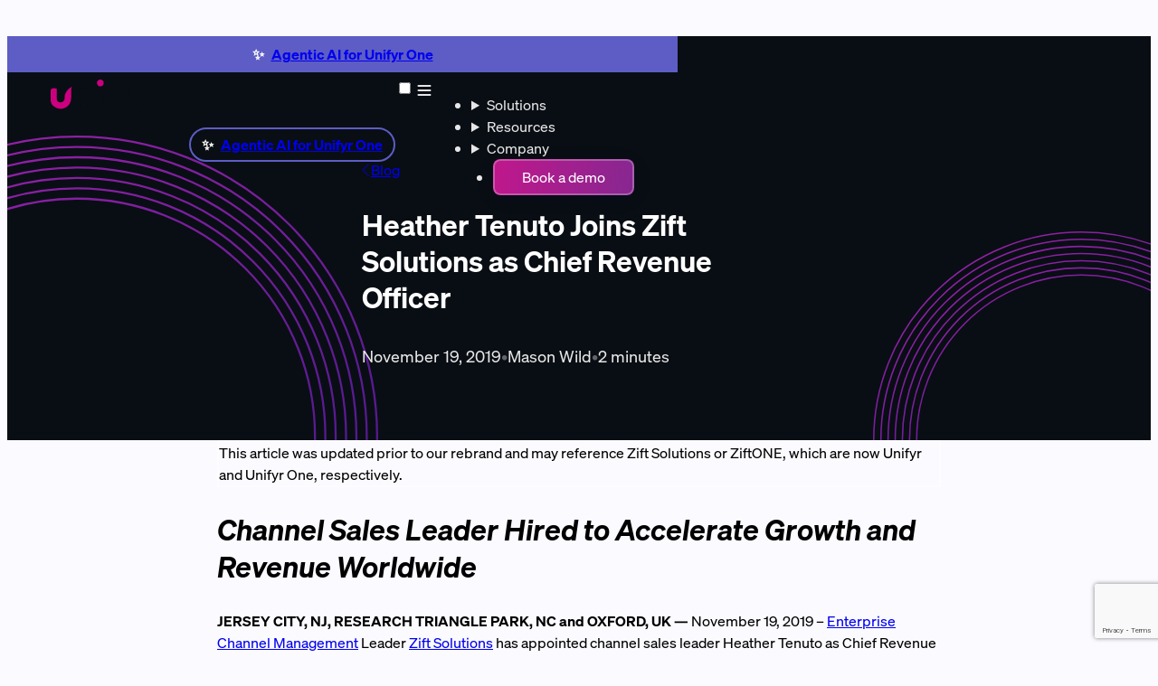

--- FILE ---
content_type: text/html; charset=utf-8
request_url: https://www.unifyr.com/blog/heather-tenuto-joins-zift-solutions-as-chief-revenue-officer/
body_size: 16565
content:
<!doctype html>
<html lang="en" prefix="og: https://ogp.me/ns#">
	<head>
		<meta charset="utf-8" />
		<link rel="icon" href="/favicon.svg" />
		<meta name="viewport" content="width=device-width, initial-scale=1" />
		
	<style>:any-link:is(:hover,:focus-visible,:active) path.u-1ef01ye{opacity:1}

div.u-fscop6{grid-auto-columns:1fr;grid-auto-flow:column;gap:1rem;display:grid}@media (width<40rem){div.u-fscop6{flex-wrap:wrap;justify-content:center;align-items:center;display:flex}}.container.u-qzo0r3{padding-top:calc(var(--Header-height) + clamp(1.5rem,1.5rem + (.0375*(100vw - 20rem)),3rem));padding-bottom:calc(clamp(1.5rem,1.5rem + (.0875*(100vw - 20rem)),5rem) + var(--Hero-overlap,0px))}.container.no-space.u-qzo0r3{padding-top:var(--Header-height);padding-bottom:0}.rich.u-qzo0r3{text-align:center;justify-items:center;row-gap:2rem}.rich.u-qzo0r3 h1{max-width:15em}.rich.u-qzo0r3 p{text-wrap:pretty;max-width:35em;margin:0;font-size:1.25rem}

@layer base{a.u-f3p84p{color:inherit;text-decoration:none;display:block}.u-f3p84p{border-radius:1rem;padding:1.5rem}}.subtle.u-f3p84p,.white-10\%.u-f3p84p,.white-30\%.u-f3p84p,.white-70\%.u-f3p84p,.tint.u-f3p84p,.card.u-f3p84p{box-shadow:var(--shadow);border:.125rem solid #ffffffb2;transition:box-shadow .2s,transform .2s}a.u-f3p84p:is(.subtle:where(.u-f3p84p),.white-10\%:where(.u-f3p84p),.white-30\%:where(.u-f3p84p),.white-70\%:where(.u-f3p84p),.tint:where(.u-f3p84p),.card:where(.u-f3p84p)):is(:where(.u-f3p84p):hover,:where(.u-f3p84p):focus-visible,:where(.u-f3p84p):active){--shadow-bold:1}.card.u-f3p84p{border:0;padding:0}.subtle.u-f3p84p,.white-10\%.u-f3p84p{--shadow-strength:.5}.bg-dark .subtle.u-f3p84p{box-shadow:none;border:0}.card.u-f3p84p,.white-70\%.u-f3p84p{background:#ffffffb2}.tint.u-f3p84p{background:var(--light-gradient)}.blur.u-f3p84p{backdrop-filter:blur(1rem)}.white-30\%.u-f3p84p{background:#ffffff4d}.white-30\%.blur.u-f3p84p{backdrop-filter:blur(1.25rem)}.subtle.u-f3p84p,.white-10\%.u-f3p84p,.white-subtle.u-f3p84p{background:#ffffff19}:is(.subtle:where(.u-f3p84p),.white-10\%:where(.u-f3p84p),.white-subtle:where(.u-f3p84p),.dark-outlined:where(.u-f3p84p),.dark-subtle:where(.u-f3p84p)).blur.u-f3p84p{backdrop-filter:blur(1.5rem)}.dark-outlined.u-f3p84p{box-shadow:var(--shadow);background:#ffffff14;border:1px solid #ffffff4d}.dark-subtle.u-f3p84p,.bg-dark .subtle.u-f3p84p{background:#ffffff0d}.bg-dark .card.u-f3p84p{background:#ffffff14}.label-desc.u-f3p84p,.label-desc-image.u-f3p84p>div{flex-direction:column;align-items:start;gap:.5em;display:flex}:is(.label-desc.u-f3p84p h3,.label-desc-image.u-f3p84p h3){font-size:var(--font-size-xl)}.label-desc-image.u-f3p84p{flex-wrap:wrap;gap:1rem;display:flex}.label-desc-image.u-f3p84p>*{flex:1 0 20rem}.label-desc-image.u-f3p84p>div{gap:.5em}.label-desc-image.u-f3p84p>img{flex-grow:0;flex-basis:0}

@media (width<40rem){.bg-dark:has(.u-vrwr1c){--decoration-circles-width:0px}}@media (width>=40rem){.BlogPost-titlecard.u-vrwr1c{backdrop-filter:blur(1rem);background:#ffffff0d;border-radius:1em;padding:clamp(1rem,10vw - 1rem,3rem)}}.BlogPost-titlecard.u-vrwr1c{text-align:left}.BlogPost-breadcrumb.u-vrwr1c{align-items:center;gap:.5em;width:fit-content;padding:0 .5em .5em 0;display:flex}.BlogPost-meta.u-vrwr1c{font-size:var(--font-size-l);flex-wrap:wrap;margin-top:clamp(1rem,5vw,2rem);display:flex}.BlogPost-divider.u-vrwr1c{opacity:.4;padding-inline:clamp(.5rem,2.5vw,1rem)}.content.u-vrwr1c{padding-block:clamp(1rem,10vw - 1rem,3rem)}.content.u-vrwr1c h2{font-size:var(--font-size-h3)}.content.u-vrwr1c h3{font-size:var(--font-size-h4)}.content.u-vrwr1c h4{font-size:var(--font-size-xl)}.content.u-vrwr1c h5{font-family:heading,body,sans-serif;font-size:var(--font-size-l);font-weight:500}
</style>
		<link href="/_app/immutable/assets/Button.5NjKobeU.css" rel="stylesheet">
		<link href="/_app/immutable/assets/0.DgPksHlY.css" rel="stylesheet">
		<link href="/_app/immutable/assets/ChevronLeft.Bkz3Kryb.css" rel="stylesheet" disabled media="(max-width: 0)">
		<link href="/_app/immutable/assets/Hero.BtUTb_Ek.css" rel="stylesheet" disabled media="(max-width: 0)">
		<link href="/_app/immutable/assets/Panel.DY7a5UuW.css" rel="stylesheet" disabled media="(max-width: 0)">
		<link href="/_app/immutable/assets/6.DD3oYoYw.css" rel="stylesheet" disabled media="(max-width: 0)">
		<link rel="modulepreload" href="/_app/immutable/entry/start.BSH3KlbL.js">
		<link rel="modulepreload" href="/_app/immutable/chunks/HI1GlWXR.js">
		<link rel="modulepreload" href="/_app/immutable/chunks/CFp4q-bK.js">
		<link rel="modulepreload" href="/_app/immutable/chunks/1cbEExCX.js">
		<link rel="modulepreload" href="/_app/immutable/entry/app.DBaKdT3y.js">
		<link rel="modulepreload" href="/_app/immutable/chunks/D53ZaCxO.js">
		<link rel="modulepreload" href="/_app/immutable/nodes/0.Dop6QCwg.js">
		<link rel="modulepreload" href="/_app/immutable/chunks/CdRYCYz4.js">
		<link rel="modulepreload" href="/_app/immutable/chunks/BCA0FrKG.js">
		<link rel="modulepreload" href="/_app/immutable/chunks/CYGIvkM6.js">
		<link rel="modulepreload" href="/_app/immutable/chunks/Bt1aqh96.js">
		<link rel="modulepreload" href="/_app/immutable/chunks/D3Q0o7jL.js">
		<link rel="modulepreload" href="/_app/immutable/chunks/BAyN0g5n.js">
		<link rel="modulepreload" href="/_app/immutable/chunks/DxaksX4C.js">
		<link rel="modulepreload" href="/_app/immutable/nodes/2.C0Zmn3Is.js">
		<link rel="modulepreload" href="/_app/immutable/nodes/6.BBV7E0Ws.js">
		<link rel="modulepreload" href="/_app/immutable/chunks/BRWDtttW.js">
		<link rel="modulepreload" href="/_app/immutable/chunks/DTAuL4Ft.js">
		<link rel="modulepreload" href="/_app/immutable/chunks/BykHBURE.js">
		<link rel="modulepreload" href="/_app/immutable/chunks/0rGXCL8R.js">
		<link rel="modulepreload" href="/_app/immutable/chunks/Ut59M6Tj.js">
		<link rel="modulepreload" href="/_app/immutable/chunks/CJedh2Xq.js"><!--12qhfyh--><link rel="canonical" href="https://www.unifyr.com/blog/heather-tenuto-joins-zift-solutions-as-chief-revenue-officer/"/> <!----><script>!(function(w,p,f,c){if(!window.crossOriginIsolated && !navigator.serviceWorker) return;c=w[p]=Object.assign(w[p]||{},{"resolveUrl":"function resolveUrl(url$1, location$1, type) {\n\t\t\t\tif (type === \"script\" && [\n\t\t\t\t\t\"g.doubleclick.net\",\n\t\t\t\t\t\"googletagmanager.com\",\n\t\t\t\t\t\"marketo.net\"\n\t\t\t\t].some((domain) => url$1.hostname.endsWith(domain))) {\n\t\t\t\t\tconst proxied = new URL(\"/wormhole/\", location$1.origin);\n\t\t\t\t\tproxied.searchParams.set(\"to\", url$1.href);\n\t\t\t\t\treturn proxied;\n\t\t\t\t} else return url$1;\n\t\t\t}","resolveSendBeaconRequestParameters":"function resolveSendBeaconRequestParameters(url$1, location$1) {\n\t\t\t\tif (url$1.hostname.includes(\"google-analytics\") || /^\\/gateway-GT-[A-Z0-9]+\\//.test(url$1.pathname)) return { keepalive: false };\n\t\t\t\telse return {};\n\t\t\t}"});c[f]=(c[f]||[]).concat(["dataLayer.push","gtag","Munchkin.createTrackingCookie","Munchkin.munchkinFunction"])})(window,'partytown','forward');/* Partytown 0.11.2 - MIT QwikDev */
const t={preserveBehavior:!1},e=e=>{if("string"==typeof e)return[e,t];const[n,r=t]=e;return[n,{...t,...r}]},n=Object.freeze((t=>{const e=new Set;let n=[];do{Object.getOwnPropertyNames(n).forEach((t=>{"function"==typeof n[t]&&e.add(t)}))}while((n=Object.getPrototypeOf(n))!==Object.prototype);return Array.from(e)})());!function(t,r,o,i,a,s,c,l,d,p,u=t,f){function h(){f||(f=1,"/"==(c=(s.lib||"/~partytown/")+(s.debug?"debug/":""))[0]&&(d=r.querySelectorAll('script[type="text/partytown"]'),i!=t?i.dispatchEvent(new CustomEvent("pt1",{detail:t})):(l=setTimeout(v,(null==s?void 0:s.fallbackTimeout)||1e4),r.addEventListener("pt0",w),a?y(1):o.serviceWorker?o.serviceWorker.register(c+(s.swPath||"partytown-sw.js"),{scope:c}).then((function(t){t.active?y():t.installing&&t.installing.addEventListener("statechange",(function(t){"activated"==t.target.state&&y()}))}),console.error):v())))}function y(e){p=r.createElement(e?"script":"iframe"),t._pttab=Date.now(),e||(p.style.display="block",p.style.width="0",p.style.height="0",p.style.border="0",p.style.visibility="hidden",p.setAttribute("aria-hidden",!0)),p.src=c+"partytown-"+(e?"atomics.js?v=0.11.2":"sandbox-sw.html?"+t._pttab),r.querySelector(s.sandboxParent||"body").appendChild(p)}function v(n,o){for(w(),i==t&&(s.forward||[]).map((function(n){const[r]=e(n);delete t[r.split(".")[0]]})),n=0;n<d.length;n++)(o=r.createElement("script")).innerHTML=d[n].innerHTML,o.nonce=s.nonce,r.head.appendChild(o);p&&p.parentNode.removeChild(p)}function w(){clearTimeout(l)}s=t.partytown||{},i==t&&(s.forward||[]).map((function(r){const[o,{preserveBehavior:i}]=e(r);u=t,o.split(".").map((function(e,r,o){var a;u=u[o[r]]=r+1<o.length?u[o[r]]||(a=o[r+1],n.includes(a)?[]:{}):(()=>{let e=null;if(i){const{methodOrProperty:n,thisObject:r}=((t,e)=>{let n=t;for(let t=0;t<e.length-1;t+=1)n=n[e[t]];return{thisObject:n,methodOrProperty:e.length>0?n[e[e.length-1]]:void 0}})(t,o);"function"==typeof n&&(e=(...t)=>n.apply(r,...t))}return function(){let n;return e&&(n=e(arguments)),(t._ptf=t._ptf||[]).push(o,arguments),n}})()}))})),"complete"==r.readyState?h():(t.addEventListener("DOMContentLoaded",h),t.addEventListener("load",h))}(window,document,navigator,top,window.crossOriginIsolated);</script><!----> <!--[--><meta name="description" content="Zift Solutions welcomes Heather Tenuto as CRO. Learn how her 20+ years driving B2B, B2C and SaaS growth will shape our channel strategy."/><!--]--> <meta property="og:site_name" content="Unifyr"/> <meta property="og:url" content="https://www.unifyr.com/blog/heather-tenuto-joins-zift-solutions-as-chief-revenue-officer/"/> <!--[--><meta property="og:title" content="Heather Tenuto Joins Zift Solutions as Chief Revenue Officer – Unifyr"/><!--]--> <!--[--><meta property="og:description" content="Zift Solutions welcomes Heather Tenuto as CRO. Learn how her 20+ years driving B2B, B2C and SaaS growth will shape our channel strategy."/><!--]--> <!--[!--><meta property="og:image" content="https://www.unifyr.com/_app/immutable/assets/unifyr.CiC9oKJx.webp"/><!--]--> <!--[--><!--[--><meta property="og:type" content="article"/><!--]--><!--]--> <!----><script type="application/ld+json">{"@context":"https://schema.org","@type":"Organization","name":"Unifyr","url":"https://www.unifyr.com/","logo":"https://www.unifyr.com/unifyr-logo.svg","email":"hello@unifyr.com","description":"Unifyr is the AI-powered PRM platform for managing channel partner programs. Onboard partners, automate marketing, and scale revenue through your partner ecosystem.","foundingDate":"2006","slogan":"Build better partnerships","address":{"@type":"PostalAddress","streetAddress":"964 High House Rd #3330","addressLocality":"Cary","addressRegion":"NC","postalCode":"27513","addressCountry":"US"},"numberOfEmployees":{"@type":"QuantitativeValue","value":"120"},"sameAs":["https://www.linkedin.com/company/unifyr/"]}</script><!----> <script src="https://www.google.com/recaptcha/enterprise.js?render=6Ldt7eArAAAAANew-zPzQDp0qKUPal6fG-YdUDuJ" async defer></script><!----><!--a3n8h3--><link rel="alternate" href="/blog/feed.xml" type="application/atom+xml" title="All blog posts"/><!----><!--vrwr1c--><meta property="article:published_time" content="2019-11-19" class="u-vrwr1c"/> <!--[!--><!--]--> <meta property="article:author:username" content="Mason Wild" class="u-vrwr1c"/><!----><!--8yzne5--><script type="text/partytown" data-tag="GT-WR9NBPDT" data-origin="https://www.unifyr.com" data-variant="default">
		let data = document.currentScript.dataset;
		window.dataLayer = window.dataLayer || [];
		window.gtag = function () {
			dataLayer.push(arguments);
		};
		gtag("consent", "default", {
			ad_user_data: "denied",
			ad_personalization: "denied",
			ad_storage: "denied",
			analytics_storage: "denied",
		});
		gtag("js", new Date());
		gtag("config", data.tag, {
			send_page_view: false,
			first_party_collection: true,
			transport_url: `${data.origin}/gateway-${data.tag}`,
			variant: data.variant,
		});
	</script> <script type="text/partytown" src="/gateway-GT-WR9NBPDT/"></script><!----> <!--[!--><!--]--><!----><title>Heather Tenuto Joins Zift Solutions as Chief Revenue Officer – Unifyr</title>
	</head>
	<body data-sveltekit-preload-data="hover" data-sveltekit-preload-code="viewport">
		<div style="display:contents"><!--[--><!--[--><!----><a class="skip-to-content u-12qhfyh" href="#content">Skip to content</a> <!--[!--><!--]--> <!--$s1--><header class="bg-dark u-zne36e"><!--[--><div class="Header-notice Header-notice--above u-zne36e"><a href="/blog/a-closer-look-at-agentic-ai-for-channel-operations/" class="u-zne36e"><!---->Agentic AI for Unifyr One<!----></a></div><!--]--> <div class="Header-bar u-zne36e"><!--[!--><!--]--> <div class="Header-contents u-zne36e"><a href="/" aria-label="Home" class="u-zne36e"><svg class="Logo u-byj55g" viewBox="0 0 121 40" width="121" height="40" aria-hidden="true"><path d="M25.94 18.08c0-1.97.48-3.63 1.46-4.98a8.89 8.89 0 0 1 3.93-3.05C32.96 9.35 34.77 9 36.74 9c1.97 0 3.78.34 5.39 1.04 1.61.7 2.91 1.7 3.9 3.05.96 1.35 1.47 3 1.47 4.98v13.05h-6.81v-11.5c0-2.92-1.3-4.39-3.93-4.39-2.62 0-3.97 1.47-3.97 4.4v11.49H26V18.08h-.05ZM58.3 31.13h-6.81V12.6c0-.99.31-1.73.94-2.24.62-.5 1.49-.77 2.62-.77 1.13 0 1.13.05 1.68.17a9.9 9.9 0 0 1 1.57.46v20.91Zm4.23-22.21c0-2.91.77-5.12 2.34-6.64C66.4.77 68.67 0 71.58 0s2.21.12 3.18.34c.96.21 1.7.5 2.23.79.97.55 1.45 1.35 1.45 2.36 0 1-.17 1.2-.48 1.73-.32.53-.77.93-1.33 1.22A4.15 4.15 0 0 0 75 5.6a7.56 7.56 0 0 0-2.2-.34c-1.1 0-1.94.3-2.54.9-.6.6-.92 1.41-.92 2.5v.93h4.7c2.33 0 3.5 1.01 3.5 3.05 0 2.05-.09 1.16-.26 1.76-.17.6-.36 1.13-.6 1.54h-7.36v15.21H62.5V8.92h.02Zm38.48 19.23c0 3.92-1.06 6.87-3.18 8.87-2.12 2-4.98 3-8.64 3s-2.26-.07-3.46-.24c-1.2-.14-2.31-.36-3.3-.6-.99-.26-1.7-.5-2.16-.72l1.66-4.97a15.53 15.53 0 0 0 3.9.96c.84.12 1.65.17 2.4.17 1.83 0 3.32-.39 4.45-1.16 1.13-.77 1.69-2 1.69-3.7v-1.13a4.93 4.93 0 0 1-2.2 1.51 9.7 9.7 0 0 1-3.58.6 12 12 0 0 1-4.7-.98 8 8 0 0 1-3.26-2.84 7.9 7.9 0 0 1-1.2-4.37v-9.93c0-.99.3-1.73.93-2.24.63-.5 1.5-.76 2.62-.76 1.14 0 1.14.04 1.71.16.58.12 1.09.27 1.54.46v10.89c0 1.3.34 2.26 1.04 2.88.7.63 1.66.94 2.88.94 1.23 0 2.43-.38 3.06-1.13.63-.77.96-1.87.96-3.34v-7.86c0-.99.32-1.73.94-2.24.63-.5 1.5-.76 2.62-.76 1.13 0 1.13.04 1.71.16.58.12 1.09.27 1.54.46v17.9h.03Zm3.8-10.53c0-2.74.81-4.86 2.48-6.35 1.66-1.51 3.94-2.26 6.9-2.26 2.96 0 3.75.34 4.98 1.04 1.23.7 1.83 1.58 1.83 2.69 0 1.1-.14 1.15-.46 1.78a4.95 4.95 0 0 1-1.1 1.51 7.64 7.64 0 0 0-1.9-.67 9.2 9.2 0 0 0-2.07-.26c-2.58 0-3.85 1.34-3.85 4.01v12.04h-6.81V17.62Z"></path><path fill="#CC007E" d="M52.21 6.49a3.8 3.8 0 0 1-1.06-2.7c0-1.05.36-1.96 1.06-2.68C52.91.38 53.8 0 54.88 0c1.08 0 2 .36 2.7 1.1.7.73 1.06 1.64 1.06 2.7a3.8 3.8 0 0 1-1.06 2.69 3.56 3.56 0 0 1-2.7 1.13 3.54 3.54 0 0 1-2.67-1.13ZM23.4 7.96s-1.25.67-2.77 1.94c-2.43 2.05-5.53 5.6-5.15 10.32a4.73 4.73 0 0 1-1.5 3.87 4.34 4.34 0 0 1-2.57 1.17c-1.7.2-3.3-.6-4.23-1.9a6.38 6.38 0 0 1-.38-2.28V10.22a7.88 7.88 0 0 0-1.57-.46 8 8 0 0 0-1.68-.17c-1.13 0-2 .27-2.63.77-.62.5-.93 1.25-.93 2.24v9.76c0 1.9.4 3.53 1.25 4.9.43.72.98 1.4 1.66 1.97.05.05.12.1.19.14a11.6 11.6 0 0 0 9.1 2.96c3.1-.33 5.89-1.85 7.84-4.28 1.61-2 2.45-4.42 2.57-6.94.3-5.87-.38-10.44.8-13.15Z"></path></svg><!----></a> <!--[--><div class="Header-notice Header-notice--inline u-zne36e"><a href="/blog/a-closer-look-at-agentic-ai-for-channel-operations/" class="u-zne36e"><!---->Agentic AI for Unifyr One<!----></a></div><!--]--> <input type="checkbox" name="menu" id="s1-toggle" class="Header-nav-toggle-input u-zne36e"/> <label class="Header-nav-toggle u-zne36e" for="s1-toggle" aria-label="Show menu"><svg width="24" height="24" viewBox="0 0 24 24" xmlns="http://www.w3.org/2000/svg" aria-hidden="true" class="u-zne36e"><path d="m5.5 7h13m0 5h-13m0 5h13" fill="none" stroke="currentcolor" stroke-width="2" stroke-linecap="round" stroke-linejoin="round" class="u-zne36e"></path></svg></label> <nav tabindex="-1" class="u-zne36e"><ul class="u-zne36e"><li class="u-zne36e"><details name="Header" class="u-zne36e"><summary class="Header-menuitem u-zne36e">Solutions</summary> <div class="SolutionsMenu-container u-1qttsca"><div class="SolutionsMenu-menu u-1qttsca"><section style="--cols:2" class="u-1qttsca"><div class="u-1qttsca">PRM</div> <div class="u-1qttsca"><a href="/solutions/channel-sales/" class="SolutionsMenu-item plain u-1qttsca"><div class="SolutionsMenu-title u-1qttsca"><svg width="20" height="20" viewBox="0 0 20 20" class="u-1qttsca"><path d="M1.12 2.72c-.2.43-.14.95.16 1.32L7 11.03v2.47a1 1 0 0 0 .4.8l2 1.5.15.1a5.5 5.5 0 0 1 3.84-7.78l3.33-4.08A1.25 1.25 0 0 0 15.75 2H2.25c-.48 0-.92.28-1.13.72Z" opacity=".4"></path><path d="M14.5 18a4.5 4.5 0 1 0 0-9 4.5 4.5 0 0 0 0 9Zm-.75-5.4s0 .06.15.14c.18.1.42.16.75.25.3.08.67.2.96.36.32.2.62.5.64 1.01.02.57-.3.95-.68 1.16-.18.1-.38.16-.57.19v.34a.5.5 0 0 1-.5.5.5.5 0 0 1-.5-.5v-.36a6.24 6.24 0 0 1-.74-.2l-.16-.06a.5.5 0 0 1 .3-.95l.18.06c.36.11.64.2.94.21.2 0 .43-.03.57-.11.07-.04.11-.08.13-.1a.23.23 0 0 0 .03-.15c0-.04 0-.09-.15-.17-.16-.1-.4-.17-.72-.26l-.06-.02a4.6 4.6 0 0 1-.9-.32c-.3-.16-.64-.46-.67-.96a1.2 1.2 0 0 1 .68-1.16c.18-.1.38-.16.57-.2V11c0-.27.22-.5.5-.5.27 0 .5.23.5.5v.3c.2.03.38.07.56.12a.5.5 0 1 1-.24.97c-.3-.07-.57-.13-.83-.13-.2 0-.42.04-.58.12a.36.36 0 0 0-.13.11.18.18 0 0 0-.03.11Z"></path></svg><!----> Channel Sales</div> <!--[--><div class="SolutionsMenu-description u-1qttsca">Drive partner-sourced revenue</div><!--]--></a><!----> <a href="/solutions/channel-marketing/" class="SolutionsMenu-item plain u-1qttsca"><div class="SolutionsMenu-title u-1qttsca"><svg width="20" height="20" class="u-1qttsca"><path d="M2 10c0 .32.02.63.06.94L4 10.37V10a6 6 0 1 1 5.63 5.99l-.57 1.95A8 8 0 1 0 2 10Zm3.5-.07 2.1-.62a2.5 2.5 0 1 1 3.09 3.1l-.62 2.09A4.5 4.5 0 1 0 5.5 9.93Z" opacity=".4"></path><path d="m9.62 9.76-6.4 1.88a.5.5 0 0 0-.08.93l1.79.9.11.07L2.3 16.3a1 1 0 0 0 1.42 1.42l2.75-2.75.08.11.9 1.8c.2.4.8.35.92-.09l1.88-6.4a.5.5 0 0 0-.62-.62Z"></path></svg><!----> Channel Marketing</div> <!--[--><div class="SolutionsMenu-description u-1qttsca">Co-market faster with AI</div><!--]--></a><!----> <a href="/solutions/partner-management/" class="SolutionsMenu-item plain u-1qttsca"><div class="SolutionsMenu-title u-1qttsca"><svg width="20" height="20" class="u-1qttsca"><path d="M6.5 7.83V8a1.5 1.5 0 0 0 2.37 1.22l1.79-1.27.4.37 4.45 4.07c.17.16.3.35.38.55l.02.06h2.59c.82 0 1.5-.68 1.5-1.5v-4c0-.83-.68-1.5-1.5-1.5h-2.55l-2.22-1.48a3.1 3.1 0 0 0-3.52.06l-.29.2-2.79 2-.07.06-.07.06-.13.13a1.44 1.44 0 0 0-.34.8H6.5Z" opacity=".4"></path><path d="M1.5 13h3.38l2.86 2.6a1.5 1.5 0 0 0 2.46-.73l.53.48a1.5 1.5 0 0 0 2.51-.97l.24.22a1.5 1.5 0 0 0 2.03-2.2l-4.44-4.08-.41-.37-1.79 1.27a1.5 1.5 0 0 1-1.74-2.44l2.79-2-.09-.07a2.98 2.98 0 0 0-3.58-.21L4 6H1.5C.67 6 0 6.67 0 7.5v4c0 .83.67 1.5 1.5 1.5Z"></path></svg><!----> Partner Management</div> <!--[--><div class="SolutionsMenu-description u-1qttsca">One system for channel success</div><!--]--></a><!----> <a href="/solutions/partner-enablement/" class="SolutionsMenu-item plain u-1qttsca"><div class="SolutionsMenu-title u-1qttsca"><svg width="20" height="20" class="u-1qttsca"><path d="M5 4c0-1.1.9-2 2-2h11a2 2 0 0 1 2 2v9a2 2 0 0 1-2 2h-7.5c-.3-.8-1-1.5-1.6-2H18V4H7v1.5A4 4 0 0 0 5 5V4Zm4.5 3.5c.3-.3.7-.3 1 0L12 8.9l1.7-1.7-.8-.8a.5.5 0 0 1-.1-.6c0-.2.2-.3.4-.3H16c.3 0 .5.2.5.5v2.8a.5.5 0 0 1-.9.3l-.8-.8-2.3 2.2c-.3.3-.7.3-1 0l-2-2a.7.7 0 0 1 0-1Z" opacity=".4"></path><path d="M5 12a3 3 0 1 0 0-6 3 3 0 0 0 0 6Zm-.8 1A4.2 4.2 0 0 0 0 17.2c0 .4.4.8.8.8h8.4c.4 0 .8-.4.8-.8 0-2.3-1.9-4.2-4.2-4.2H4.2Z"></path></svg><!----> Partner Enablement</div> <!--[--><div class="SolutionsMenu-description u-1qttsca">Equip partners to sell smarter</div><!--]--></a><!----> <a href="/solutions/learning-management/" class="SolutionsMenu-item plain u-1qttsca"><div class="SolutionsMenu-title u-1qttsca"><svg width="20" height="20" class="u-1qttsca"><path d="M.03 16.17a.5.5 0 0 0 .35.32l2 .5.12.01a.5.5 0 0 0 .27-.07c.11-.08.2-.2.22-.33a8.06 8.06 0 0 0-.48-4.7 4.14 4.14 0 0 1 2.68-3.66l4.99-1.87a.5.5 0 1 0-.35-.94L4.84 7.3a5.14 5.14 0 0 0-3.33 4.65V12c0 .9-.34 1.8-.7 2.53-.2.4-.44.8-.7 1.17a.47.47 0 0 0-.08.47Z" opacity=".4"></path><path d="M10 3c-.25 0-.5.04-.74.13L.49 6.29a.75.75 0 0 0 0 1.42l2.42.87A5.1 5.1 0 0 1 4.84 7.3l4.98-1.87a.5.5 0 1 1 .35.94L5.2 8.24a4.2 4.2 0 0 0-1.22.72l5.3 1.91a2.21 2.21 0 0 0 1.47 0l8.77-3.16a.75.75 0 0 0 0-1.42l-8.77-3.16A2.21 2.21 0 0 0 10 3ZM4 14.75C4 15.85 6.69 17 10 17s6-1.15 6-2.25l-.48-4.54-4.44 1.6a3.18 3.18 0 0 1-2.16 0l-4.44-1.6L4 14.75Z"></path></svg><!----> Learning Management</div> <!--[--><div class="SolutionsMenu-description u-1qttsca">Onboard and upskill partners</div><!--]--></a><!----> <a href="/solutions/for-security-teams/" class="SolutionsMenu-item plain u-1qttsca"><div class="SolutionsMenu-title u-1qttsca"><svg xmlns="http://www.w3.org/2000/svg" width="20" height="20" class="u-1qttsca"><path d="M7.04 16.73a1 1 0 0 0 1.92.54l4-14a1 1 0 0 0-.69-1.24 1 1 0 0 0-1.23.7l-4 14Z" opacity=".4"></path><path d="M14.8 5.8a1 1 0 0 0 0 1.4l2.78 2.8-2.79 2.8a1 1 0 0 0 1.42 1.4l3.5-3.5a1 1 0 0 0 0-1.4l-3.5-3.5a1 1 0 0 0-1.42 0Zm-9.6 0a1 1 0 0 0-1.4 0L.3 9.3a1 1 0 0 0 0 1.4l3.5 3.5a1 1 0 0 0 1.4-1.4L2.42 10l2.8-2.8a1 1 0 0 0 0-1.4Z"></path></svg><!----> For Security Teams</div> <!--[--><div class="SolutionsMenu-description u-1qttsca">Enterprise security &amp; compliance</div><!--]--></a><!----> <a href="/solutions/artificial-intelligence/" class="SolutionsMenu-item plain u-1qttsca"><div class="SolutionsMenu-title u-1qttsca"><svg xmlns="http://www.w3.org/2000/svg" width="20" height="20" viewBox="0 0 512 512" class="u-1qttsca"><path d="M184.889 0c-26.551 0-48.658 20.55-54.933 48.22-.667-.02-1.29-.22-1.956-.22-31.413 0-56.889 28.65-56.889 64 0 4.84.569 9.51 1.476 14.04C46.702 138 28.444 166.57 28.444 200c0 12.58 2.81 24.32 7.414 34.91C14.524 248.72 0 274.33 0 304c0 33.34 18.151 61.88 43.929 73.89-.8 4.57-1.262 9.28-1.262 14.11 0 39.76 28.649 72 64 72 3.662 0 7.2-.55 10.693-1.21 8.516 28.52 32.196 49.21 60.418 49.21 35.35 0 64-32.24 64-72V205.45c-9.698 8.98-21.316 15.45-34.098 18.39-4.418 1.02-8.569-2.82-8.569-7.89v-16.18c0-3.57 2.089-6.78 5.156-7.66 21.51-6.16 37.51-27.95 37.51-54.04V64c0-35.35-25.475-64-56.888-64M512 304c0-29.67-14.524-55.28-35.858-69.09 4.596-10.59 7.414-22.33 7.414-34.91 0-33.43-18.258-62-44.143-73.96.907-4.53 1.476-9.2 1.476-14.04 0-35.35-25.476-64-56.889-64-.667 0-1.289.2-1.956.22C375.77 20.55 353.662 0 327.111 0c-31.413 0-56.889 28.65-56.889 64v74.07c0 26.09 15.991 47.88 37.511 54.04 3.076.88 5.156 4.09 5.156 7.66v16.18c0 5.07-4.16 8.91-8.569 7.89-12.782-2.94-24.391-9.41-34.098-18.39V440c0 39.76 28.65 72 64 72 28.222 0 51.902-20.69 60.418-49.21 3.493.67 7.031 1.21 10.693 1.21 35.351 0 64-32.24 64-72 0-4.83-.462-9.54-1.262-14.11C493.85 365.88 512 337.34 512 304" style="stroke-width:.942809px"></path></svg><!----> Artificial Intelligence</div> <!--[--><div class="SolutionsMenu-description u-1qttsca">Agentic &amp; generative AI</div><!--]--></a><!----> <a href="/solutions/" class="SolutionsMenu-item plain u-1qttsca"><div class="SolutionsMenu-title u-1qttsca"><!----> More solutions...</div> <!--[--><div class="SolutionsMenu-description u-1qttsca">Discover all of our solutions</div><!--]--></a><!----></div></section> <section style="--cols:1" class="u-1qttsca"><div class="u-1qttsca">Growth Stage</div> <div class="u-1qttsca"><a href="/solutions/enterprise/" class="SolutionsMenu-item plain u-1qttsca"><div class="SolutionsMenu-title u-1qttsca"><!----> Enterprise</div> <!--[--><div class="SolutionsMenu-description u-1qttsca">Scalable across global programs</div><!--]--></a><!----> <a href="/solutions/mid-market/" class="SolutionsMenu-item plain u-1qttsca"><div class="SolutionsMenu-title u-1qttsca"><!----> Mid-market</div> <!--[--><div class="SolutionsMenu-description u-1qttsca">Established channel programs</div><!--]--></a><!----> <a href="/solutions/emerging/" class="SolutionsMenu-item plain u-1qttsca"><div class="SolutionsMenu-title u-1qttsca"><!----> Emerging</div> <!--[--><div class="SolutionsMenu-description u-1qttsca">Early growth stages</div><!--]--></a><!----></div></section> <a class="SolutionsMenu-ebook plain u-1qttsca" href="/solutions/artificial-intelligence/"><div class="text-l u-1qttsca">Artificial Intelligence<br/>in Unifyr One</div> <img src="/_app/immutable/assets/brain.COYjMgmv.avif" width="148" alt="The brain behind Unifyr IQ" style="filter:drop-shadow(0 0 1rem #4680ff80);transform:scaleY(.9)" class="u-1qttsca" /> <div class="text-l SolutionsMenu-downloadebook u-1qttsca">Learn more</div></a></div></div><!----></details></li> <li class="u-zne36e"><details name="Header" class="u-zne36e"><summary class="Header-menuitem u-zne36e">Resources</summary> <div class="SimpleMenu u-1huydsy" style="--SimpleMenu-offset:-2.83em"><ul class="u-zne36e"><li class="u-zne36e"><a href="/blog/" class="u-zne36e">Blog</a></li> <li class="u-zne36e"><a href="/resources/" class="u-zne36e">Ebooks and webinars</a></li></ul><!----></div><!----></details></li> <li class="u-zne36e"><details name="Header" class="u-zne36e"><summary class="Header-menuitem u-zne36e">Company</summary> <div class="SimpleMenu u-1huydsy" style="--SimpleMenu-offset:-1.15em"><ul class="u-zne36e"><li class="u-zne36e"><a href="/about/" class="u-zne36e">About Unifyr</a></li> <li class="u-zne36e"><a href="/careers/" class="u-zne36e">Careers</a></li> <li class="u-zne36e"><a href="/newsroom/" class="u-zne36e">Newsroom</a></li> <li class="u-zne36e"><a href="/legal/" class="u-zne36e">Legal</a></li></ul><!----></div><!----></details></li> <li class="cta u-zne36e"><!----><a href="/book-a-demo/" class="button text-l primary u-118lylz"><!---->Book a demo<!----><!----></a><!----><!----></li></ul></nav></div></div></header><!----> <main id="content"><!--[--><!----><!----><div class="container bg-dark rich u-qzo0r3" style="background-image:url(/decoration-circles.svg),url(/decoration-circles.svg);background-repeat:no-repeat;background-position:calc(var(--decoration-circles-width)*-.5)calc(90% + var(--decoration-circles-width)*.6),calc(100% + var(--decoration-circles-width)*.3)calc(100% + var(--decoration-circles-width)*.45);background-size:calc(var(--decoration-circles-width)*1.3)auto,calc(var(--decoration-circles-width)*.9)auto"><div class="BlogPost-titlecard u-vrwr1c"><a class="BlogPost-breadcrumb u-vrwr1c" href=".."><svg xmlns="http://www.w3.org/2000/svg" style="width:.625em;height:1em" viewBox="0 0 320 512" class="u-1ef01ye"><path fill="currentcolor" opacity=".4" d="M9.4 233.4c-12.5 12.5-12.5 32.8 0 45.3l192 192c12.5 12.5 32.8 12.5 45.3 0s12.5-32.8 0-45.3L77.3 256 246.6 86.6c12.5-12.5 12.5-32.8 0-45.3s-32.8-12.5-45.3 0l-192 192z" class="u-1ef01ye"></path></svg><!----> <!--[-->Blog<!--]--></a> <h1 class="alt u-vrwr1c">Heather Tenuto Joins Zift Solutions as Chief Revenue Officer</h1> <div class="BlogPost-meta u-vrwr1c"><time class="BlogPost-date u-vrwr1c" datetime="2019-11-19">November 19, 2019</time> <!--[!--><!--]--> <!--[--><span class="BlogPost-divider u-vrwr1c">•</span> Mason Wild<!--]--> <span class="BlogPost-divider u-vrwr1c">•</span> <span class="u-vrwr1c">2 minutes</span></div></div><!----></div><!----> <div class="container u-vrwr1c" style="--w:50rem"><div class="content u-vrwr1c"><!--[--><!----><div class="subtle compact content u-f3p84p"><!---->This article was updated prior to our rebrand and may reference Zift Solutions or ZiftONE, which are now
				Unifyr and Unifyr One, respectively.<!----><!----></div><!----><!--]--> <!----><h2 id="channel-sales-leader-hired-to-accelerate-growth-and-revenue-worldwide"><em>Channel Sales Leader Hired to Accelerate Growth and Revenue Worldwide</em></h2> <p><strong>JERSEY CITY, NJ, RESEARCH TRIANGLE PARK, NC and OXFORD, UK —</strong> November 19, 2019 – <a href="https://ziftsolutions.com/ecm/" rel="noreferrer" target="_blank">Enterprise Channel Management</a> Leader <a href="/">Zift Solutions</a> has appointed channel sales leader Heather Tenuto as Chief Revenue Officer. Tenuto brings more than 20 years of experience helping B2B, B2C, and SaaS providers accelerate global growth and revenue through both direct sales and channel partnerships to Zift.</p> <p>“Heather brings proven experience in building global businesses, improving sales performance in emerging markets, and driving record growth to Zift,” said Gordon Rapkin, CEO of Zift Solutions. “We are excited to welcome her to the Zift executive leadership team.”</p> <p>In her new role as CRO, Tenuto will be responsible for optimizing sales strategy and execution while working closely with the other members of the Zift Solutions executive team to drive continued growth within current and new vertical markets across the globe.</p> <p>Tenuto has deep industry expertise across multiple markets, including technology, manufacturing, retail, agriculture, and healthcare. Prior to joining Zift, she served as VP of SMB Sales and Indirect Channels at Office Depot, and Vice President of Channels at ShoreTel. Previously, she spent five years leading sales and marketing efforts at the SaaS start-up M5 Networks prior to its acquisition by ShoreTel in 2012.</p> <p>“I look forward to capturing an even larger share of the channel management market for Zift and helping indirect sales organizations achieve real channel success with ZiftONE –  the first and only all-in-one platform to cover the entire channel lifecycle,” said Tenuto. </p> <p>To learn more about Tenuto and Zift Solutions’ Executive Leadership team, visit <a href="/about/">our About page</a>.</p> <p><strong>About Zift Solutions</strong></p> <p>Zift Solutions is the <a href="https://ziftsolutions.com/ecm/" rel="noreferrer" target="_blank">Enterprise Channel Management</a> leader, delivering the people, processes and technology organizations require to drive channel success. Relied on by more than 80% of top channel chiefs, Zift boosts channel partner program productivity, and profitability by automating and aligning marketing, sales, and operational processes. The <a href="https://ziftsolutions.com/ziftone/" rel="noreferrer" target="_blank">ZiftONE</a> platform integrates seamlessly with established systems and infrastructure to speed time-to-sales, create an exceptional partner experience, and provide faster ROI.  To learn more, visit <a href="/">www.ziftsolutions.com</a>, follow us on <a href="https://x.com/zift" rel="noreferrer" target="_blank">X</a> and <a href="https://www.linkedin.com/company/unifyr/" rel="noreferrer" target="_blank">LinkedIn</a>, and join the conversation via <a href="/blog/"><em>Channel Chatter</em></a>.</p><!----></div></div><!----><!----><!----><!--]--><!----></main> <footer class="wide container bg-dark u-9sff3o"><nav class="u-9sff3o"><section class="u-9sff3o"><a href="/" aria-label="Unifyr homepage" class="u-9sff3o"><svg class="Logo u-byj55g" viewBox="0 0 121 40" width="121" height="40" aria-hidden="true"><path d="M25.94 18.08c0-1.97.48-3.63 1.46-4.98a8.89 8.89 0 0 1 3.93-3.05C32.96 9.35 34.77 9 36.74 9c1.97 0 3.78.34 5.39 1.04 1.61.7 2.91 1.7 3.9 3.05.96 1.35 1.47 3 1.47 4.98v13.05h-6.81v-11.5c0-2.92-1.3-4.39-3.93-4.39-2.62 0-3.97 1.47-3.97 4.4v11.49H26V18.08h-.05ZM58.3 31.13h-6.81V12.6c0-.99.31-1.73.94-2.24.62-.5 1.49-.77 2.62-.77 1.13 0 1.13.05 1.68.17a9.9 9.9 0 0 1 1.57.46v20.91Zm4.23-22.21c0-2.91.77-5.12 2.34-6.64C66.4.77 68.67 0 71.58 0s2.21.12 3.18.34c.96.21 1.7.5 2.23.79.97.55 1.45 1.35 1.45 2.36 0 1-.17 1.2-.48 1.73-.32.53-.77.93-1.33 1.22A4.15 4.15 0 0 0 75 5.6a7.56 7.56 0 0 0-2.2-.34c-1.1 0-1.94.3-2.54.9-.6.6-.92 1.41-.92 2.5v.93h4.7c2.33 0 3.5 1.01 3.5 3.05 0 2.05-.09 1.16-.26 1.76-.17.6-.36 1.13-.6 1.54h-7.36v15.21H62.5V8.92h.02Zm38.48 19.23c0 3.92-1.06 6.87-3.18 8.87-2.12 2-4.98 3-8.64 3s-2.26-.07-3.46-.24c-1.2-.14-2.31-.36-3.3-.6-.99-.26-1.7-.5-2.16-.72l1.66-4.97a15.53 15.53 0 0 0 3.9.96c.84.12 1.65.17 2.4.17 1.83 0 3.32-.39 4.45-1.16 1.13-.77 1.69-2 1.69-3.7v-1.13a4.93 4.93 0 0 1-2.2 1.51 9.7 9.7 0 0 1-3.58.6 12 12 0 0 1-4.7-.98 8 8 0 0 1-3.26-2.84 7.9 7.9 0 0 1-1.2-4.37v-9.93c0-.99.3-1.73.93-2.24.63-.5 1.5-.76 2.62-.76 1.14 0 1.14.04 1.71.16.58.12 1.09.27 1.54.46v10.89c0 1.3.34 2.26 1.04 2.88.7.63 1.66.94 2.88.94 1.23 0 2.43-.38 3.06-1.13.63-.77.96-1.87.96-3.34v-7.86c0-.99.32-1.73.94-2.24.63-.5 1.5-.76 2.62-.76 1.13 0 1.13.04 1.71.16.58.12 1.09.27 1.54.46v17.9h.03Zm3.8-10.53c0-2.74.81-4.86 2.48-6.35 1.66-1.51 3.94-2.26 6.9-2.26 2.96 0 3.75.34 4.98 1.04 1.23.7 1.83 1.58 1.83 2.69 0 1.1-.14 1.15-.46 1.78a4.95 4.95 0 0 1-1.1 1.51 7.64 7.64 0 0 0-1.9-.67 9.2 9.2 0 0 0-2.07-.26c-2.58 0-3.85 1.34-3.85 4.01v12.04h-6.81V17.62Z"></path><path fill="#CC007E" d="M52.21 6.49a3.8 3.8 0 0 1-1.06-2.7c0-1.05.36-1.96 1.06-2.68C52.91.38 53.8 0 54.88 0c1.08 0 2 .36 2.7 1.1.7.73 1.06 1.64 1.06 2.7a3.8 3.8 0 0 1-1.06 2.69 3.56 3.56 0 0 1-2.7 1.13 3.54 3.54 0 0 1-2.67-1.13ZM23.4 7.96s-1.25.67-2.77 1.94c-2.43 2.05-5.53 5.6-5.15 10.32a4.73 4.73 0 0 1-1.5 3.87 4.34 4.34 0 0 1-2.57 1.17c-1.7.2-3.3-.6-4.23-1.9a6.38 6.38 0 0 1-.38-2.28V10.22a7.88 7.88 0 0 0-1.57-.46 8 8 0 0 0-1.68-.17c-1.13 0-2 .27-2.63.77-.62.5-.93 1.25-.93 2.24v9.76c0 1.9.4 3.53 1.25 4.9.43.72.98 1.4 1.66 1.97.05.05.12.1.19.14a11.6 11.6 0 0 0 9.1 2.96c3.1-.33 5.89-1.85 7.84-4.28 1.61-2 2.45-4.42 2.57-6.94.3-5.87-.38-10.44.8-13.15Z"></path></svg><!----></a> <a href="https://www.linkedin.com/company/unifyr/" aria-label="LinkedIn" target="_blank" class="u-9sff3o" rel="noreferrer"><svg width="24" height="24" viewBox="0 0 34 34" aria-hidden="true" fill="#0077b7" class="linkedin u-9sff3o"><path d="M31.42 0H3.58A3.08 3.08 0 0 0 .5 3.08v27.84C.5 32.62 1.88 34 3.58 34h27.84c1.7 0 3.08-1.38 3.08-3.08V3.08c0-1.7-1.38-3.08-3.08-3.08Zm-20.4 29.36c0 .5-.4.9-.9.9h-3.8a.9.9 0 0 1-.9-.9V13.39c0-.5.4-.9.9-.9h3.8c.5 0 .9.4.9.9v15.97Zm-2.8-18.37a3.62 3.62 0 1 1 0-7.24 3.62 3.62 0 0 1 0 7.24Zm22.71 18.44c0 .45-.37.82-.82.82h-4.09a.82.82 0 0 1-.82-.82v-7.5c0-1.1.33-4.89-2.92-4.89-2.52 0-3.03 2.59-3.14 3.75v8.64c0 .45-.36.82-.82.82h-3.95a.82.82 0 0 1-.83-.82V13.31c0-.45.37-.82.83-.82h3.95c.46 0 .82.37.82.82v1.4c.94-1.4 2.33-2.49 5.28-2.49 6.55 0 6.51 6.12 6.51 9.48v7.73Z" class="u-9sff3o"></path></svg></a></section> <section class="u-9sff3o"><h3 class="u-9sff3o">Products</h3> <ul class="u-9sff3o"><li class="u-9sff3o"><a href="/products/unifyr-one-enterprise/" class="u-9sff3o">Unifyr One Enterprise</a></li> <li class="u-9sff3o"><a href="/products/unifyr-one-engage/" class="u-9sff3o">Unifyr One Engage</a></li></ul></section> <section class="u-9sff3o"><h3 class="u-9sff3o">Company</h3> <div class="u-9sff3o">Unifyr<br class="u-9sff3o"/> 964 High House Rd #3330<br class="u-9sff3o"/> Cary, NC 27513<br class="u-9sff3o"/> United States of America</div></section> <section class="u-9sff3o"><h3 class="u-9sff3o">Resources</h3> <ul class="u-9sff3o"><li class="u-9sff3o"><a href="/blog/" class="u-9sff3o">Blog</a></li> <li class="u-9sff3o"><a href="/resources/" class="u-9sff3o">Resources</a></li></ul></section> <section class="u-9sff3o">© 2026 Unifyr. All rights reserved. <ul class="u-9sff3o"><li class="u-9sff3o"><a href="/legal/privacy-policy/" class="u-9sff3o">Privacy Policy</a></li> <li class="u-9sff3o"><a href="/legal/customer-terms-of-service/" class="u-9sff3o">Terms of Service</a></li></ul></section></nav></footer><!----> <!--[!--><!--]--><!----><!----><!--]--> <!--[!--><!--]--><!--]-->
			
			<script>
				{
					__sveltekit_1h5lq1e = {
						base: ""
					};

					const element = document.currentScript.parentElement;

					Promise.all([
						import("/_app/immutable/entry/start.BSH3KlbL.js"),
						import("/_app/immutable/entry/app.DBaKdT3y.js")
					]).then(([kit, app]) => {
						kit.start(app, element, {
							node_ids: [0, 2, 6],
							data: [null,null,null],
							form: null,
							error: null
						});
					});
				}
			</script>
		</div>
	</body>
</html>


--- FILE ---
content_type: text/html; charset=utf-8
request_url: https://www.google.com/recaptcha/enterprise/anchor?ar=1&k=6Ldt7eArAAAAANew-zPzQDp0qKUPal6fG-YdUDuJ&co=aHR0cHM6Ly93d3cudW5pZnlyLmNvbTo0NDM.&hl=en&v=PoyoqOPhxBO7pBk68S4YbpHZ&size=invisible&anchor-ms=20000&execute-ms=30000&cb=hp2b78sy355c
body_size: 48760
content:
<!DOCTYPE HTML><html dir="ltr" lang="en"><head><meta http-equiv="Content-Type" content="text/html; charset=UTF-8">
<meta http-equiv="X-UA-Compatible" content="IE=edge">
<title>reCAPTCHA</title>
<style type="text/css">
/* cyrillic-ext */
@font-face {
  font-family: 'Roboto';
  font-style: normal;
  font-weight: 400;
  font-stretch: 100%;
  src: url(//fonts.gstatic.com/s/roboto/v48/KFO7CnqEu92Fr1ME7kSn66aGLdTylUAMa3GUBHMdazTgWw.woff2) format('woff2');
  unicode-range: U+0460-052F, U+1C80-1C8A, U+20B4, U+2DE0-2DFF, U+A640-A69F, U+FE2E-FE2F;
}
/* cyrillic */
@font-face {
  font-family: 'Roboto';
  font-style: normal;
  font-weight: 400;
  font-stretch: 100%;
  src: url(//fonts.gstatic.com/s/roboto/v48/KFO7CnqEu92Fr1ME7kSn66aGLdTylUAMa3iUBHMdazTgWw.woff2) format('woff2');
  unicode-range: U+0301, U+0400-045F, U+0490-0491, U+04B0-04B1, U+2116;
}
/* greek-ext */
@font-face {
  font-family: 'Roboto';
  font-style: normal;
  font-weight: 400;
  font-stretch: 100%;
  src: url(//fonts.gstatic.com/s/roboto/v48/KFO7CnqEu92Fr1ME7kSn66aGLdTylUAMa3CUBHMdazTgWw.woff2) format('woff2');
  unicode-range: U+1F00-1FFF;
}
/* greek */
@font-face {
  font-family: 'Roboto';
  font-style: normal;
  font-weight: 400;
  font-stretch: 100%;
  src: url(//fonts.gstatic.com/s/roboto/v48/KFO7CnqEu92Fr1ME7kSn66aGLdTylUAMa3-UBHMdazTgWw.woff2) format('woff2');
  unicode-range: U+0370-0377, U+037A-037F, U+0384-038A, U+038C, U+038E-03A1, U+03A3-03FF;
}
/* math */
@font-face {
  font-family: 'Roboto';
  font-style: normal;
  font-weight: 400;
  font-stretch: 100%;
  src: url(//fonts.gstatic.com/s/roboto/v48/KFO7CnqEu92Fr1ME7kSn66aGLdTylUAMawCUBHMdazTgWw.woff2) format('woff2');
  unicode-range: U+0302-0303, U+0305, U+0307-0308, U+0310, U+0312, U+0315, U+031A, U+0326-0327, U+032C, U+032F-0330, U+0332-0333, U+0338, U+033A, U+0346, U+034D, U+0391-03A1, U+03A3-03A9, U+03B1-03C9, U+03D1, U+03D5-03D6, U+03F0-03F1, U+03F4-03F5, U+2016-2017, U+2034-2038, U+203C, U+2040, U+2043, U+2047, U+2050, U+2057, U+205F, U+2070-2071, U+2074-208E, U+2090-209C, U+20D0-20DC, U+20E1, U+20E5-20EF, U+2100-2112, U+2114-2115, U+2117-2121, U+2123-214F, U+2190, U+2192, U+2194-21AE, U+21B0-21E5, U+21F1-21F2, U+21F4-2211, U+2213-2214, U+2216-22FF, U+2308-230B, U+2310, U+2319, U+231C-2321, U+2336-237A, U+237C, U+2395, U+239B-23B7, U+23D0, U+23DC-23E1, U+2474-2475, U+25AF, U+25B3, U+25B7, U+25BD, U+25C1, U+25CA, U+25CC, U+25FB, U+266D-266F, U+27C0-27FF, U+2900-2AFF, U+2B0E-2B11, U+2B30-2B4C, U+2BFE, U+3030, U+FF5B, U+FF5D, U+1D400-1D7FF, U+1EE00-1EEFF;
}
/* symbols */
@font-face {
  font-family: 'Roboto';
  font-style: normal;
  font-weight: 400;
  font-stretch: 100%;
  src: url(//fonts.gstatic.com/s/roboto/v48/KFO7CnqEu92Fr1ME7kSn66aGLdTylUAMaxKUBHMdazTgWw.woff2) format('woff2');
  unicode-range: U+0001-000C, U+000E-001F, U+007F-009F, U+20DD-20E0, U+20E2-20E4, U+2150-218F, U+2190, U+2192, U+2194-2199, U+21AF, U+21E6-21F0, U+21F3, U+2218-2219, U+2299, U+22C4-22C6, U+2300-243F, U+2440-244A, U+2460-24FF, U+25A0-27BF, U+2800-28FF, U+2921-2922, U+2981, U+29BF, U+29EB, U+2B00-2BFF, U+4DC0-4DFF, U+FFF9-FFFB, U+10140-1018E, U+10190-1019C, U+101A0, U+101D0-101FD, U+102E0-102FB, U+10E60-10E7E, U+1D2C0-1D2D3, U+1D2E0-1D37F, U+1F000-1F0FF, U+1F100-1F1AD, U+1F1E6-1F1FF, U+1F30D-1F30F, U+1F315, U+1F31C, U+1F31E, U+1F320-1F32C, U+1F336, U+1F378, U+1F37D, U+1F382, U+1F393-1F39F, U+1F3A7-1F3A8, U+1F3AC-1F3AF, U+1F3C2, U+1F3C4-1F3C6, U+1F3CA-1F3CE, U+1F3D4-1F3E0, U+1F3ED, U+1F3F1-1F3F3, U+1F3F5-1F3F7, U+1F408, U+1F415, U+1F41F, U+1F426, U+1F43F, U+1F441-1F442, U+1F444, U+1F446-1F449, U+1F44C-1F44E, U+1F453, U+1F46A, U+1F47D, U+1F4A3, U+1F4B0, U+1F4B3, U+1F4B9, U+1F4BB, U+1F4BF, U+1F4C8-1F4CB, U+1F4D6, U+1F4DA, U+1F4DF, U+1F4E3-1F4E6, U+1F4EA-1F4ED, U+1F4F7, U+1F4F9-1F4FB, U+1F4FD-1F4FE, U+1F503, U+1F507-1F50B, U+1F50D, U+1F512-1F513, U+1F53E-1F54A, U+1F54F-1F5FA, U+1F610, U+1F650-1F67F, U+1F687, U+1F68D, U+1F691, U+1F694, U+1F698, U+1F6AD, U+1F6B2, U+1F6B9-1F6BA, U+1F6BC, U+1F6C6-1F6CF, U+1F6D3-1F6D7, U+1F6E0-1F6EA, U+1F6F0-1F6F3, U+1F6F7-1F6FC, U+1F700-1F7FF, U+1F800-1F80B, U+1F810-1F847, U+1F850-1F859, U+1F860-1F887, U+1F890-1F8AD, U+1F8B0-1F8BB, U+1F8C0-1F8C1, U+1F900-1F90B, U+1F93B, U+1F946, U+1F984, U+1F996, U+1F9E9, U+1FA00-1FA6F, U+1FA70-1FA7C, U+1FA80-1FA89, U+1FA8F-1FAC6, U+1FACE-1FADC, U+1FADF-1FAE9, U+1FAF0-1FAF8, U+1FB00-1FBFF;
}
/* vietnamese */
@font-face {
  font-family: 'Roboto';
  font-style: normal;
  font-weight: 400;
  font-stretch: 100%;
  src: url(//fonts.gstatic.com/s/roboto/v48/KFO7CnqEu92Fr1ME7kSn66aGLdTylUAMa3OUBHMdazTgWw.woff2) format('woff2');
  unicode-range: U+0102-0103, U+0110-0111, U+0128-0129, U+0168-0169, U+01A0-01A1, U+01AF-01B0, U+0300-0301, U+0303-0304, U+0308-0309, U+0323, U+0329, U+1EA0-1EF9, U+20AB;
}
/* latin-ext */
@font-face {
  font-family: 'Roboto';
  font-style: normal;
  font-weight: 400;
  font-stretch: 100%;
  src: url(//fonts.gstatic.com/s/roboto/v48/KFO7CnqEu92Fr1ME7kSn66aGLdTylUAMa3KUBHMdazTgWw.woff2) format('woff2');
  unicode-range: U+0100-02BA, U+02BD-02C5, U+02C7-02CC, U+02CE-02D7, U+02DD-02FF, U+0304, U+0308, U+0329, U+1D00-1DBF, U+1E00-1E9F, U+1EF2-1EFF, U+2020, U+20A0-20AB, U+20AD-20C0, U+2113, U+2C60-2C7F, U+A720-A7FF;
}
/* latin */
@font-face {
  font-family: 'Roboto';
  font-style: normal;
  font-weight: 400;
  font-stretch: 100%;
  src: url(//fonts.gstatic.com/s/roboto/v48/KFO7CnqEu92Fr1ME7kSn66aGLdTylUAMa3yUBHMdazQ.woff2) format('woff2');
  unicode-range: U+0000-00FF, U+0131, U+0152-0153, U+02BB-02BC, U+02C6, U+02DA, U+02DC, U+0304, U+0308, U+0329, U+2000-206F, U+20AC, U+2122, U+2191, U+2193, U+2212, U+2215, U+FEFF, U+FFFD;
}
/* cyrillic-ext */
@font-face {
  font-family: 'Roboto';
  font-style: normal;
  font-weight: 500;
  font-stretch: 100%;
  src: url(//fonts.gstatic.com/s/roboto/v48/KFO7CnqEu92Fr1ME7kSn66aGLdTylUAMa3GUBHMdazTgWw.woff2) format('woff2');
  unicode-range: U+0460-052F, U+1C80-1C8A, U+20B4, U+2DE0-2DFF, U+A640-A69F, U+FE2E-FE2F;
}
/* cyrillic */
@font-face {
  font-family: 'Roboto';
  font-style: normal;
  font-weight: 500;
  font-stretch: 100%;
  src: url(//fonts.gstatic.com/s/roboto/v48/KFO7CnqEu92Fr1ME7kSn66aGLdTylUAMa3iUBHMdazTgWw.woff2) format('woff2');
  unicode-range: U+0301, U+0400-045F, U+0490-0491, U+04B0-04B1, U+2116;
}
/* greek-ext */
@font-face {
  font-family: 'Roboto';
  font-style: normal;
  font-weight: 500;
  font-stretch: 100%;
  src: url(//fonts.gstatic.com/s/roboto/v48/KFO7CnqEu92Fr1ME7kSn66aGLdTylUAMa3CUBHMdazTgWw.woff2) format('woff2');
  unicode-range: U+1F00-1FFF;
}
/* greek */
@font-face {
  font-family: 'Roboto';
  font-style: normal;
  font-weight: 500;
  font-stretch: 100%;
  src: url(//fonts.gstatic.com/s/roboto/v48/KFO7CnqEu92Fr1ME7kSn66aGLdTylUAMa3-UBHMdazTgWw.woff2) format('woff2');
  unicode-range: U+0370-0377, U+037A-037F, U+0384-038A, U+038C, U+038E-03A1, U+03A3-03FF;
}
/* math */
@font-face {
  font-family: 'Roboto';
  font-style: normal;
  font-weight: 500;
  font-stretch: 100%;
  src: url(//fonts.gstatic.com/s/roboto/v48/KFO7CnqEu92Fr1ME7kSn66aGLdTylUAMawCUBHMdazTgWw.woff2) format('woff2');
  unicode-range: U+0302-0303, U+0305, U+0307-0308, U+0310, U+0312, U+0315, U+031A, U+0326-0327, U+032C, U+032F-0330, U+0332-0333, U+0338, U+033A, U+0346, U+034D, U+0391-03A1, U+03A3-03A9, U+03B1-03C9, U+03D1, U+03D5-03D6, U+03F0-03F1, U+03F4-03F5, U+2016-2017, U+2034-2038, U+203C, U+2040, U+2043, U+2047, U+2050, U+2057, U+205F, U+2070-2071, U+2074-208E, U+2090-209C, U+20D0-20DC, U+20E1, U+20E5-20EF, U+2100-2112, U+2114-2115, U+2117-2121, U+2123-214F, U+2190, U+2192, U+2194-21AE, U+21B0-21E5, U+21F1-21F2, U+21F4-2211, U+2213-2214, U+2216-22FF, U+2308-230B, U+2310, U+2319, U+231C-2321, U+2336-237A, U+237C, U+2395, U+239B-23B7, U+23D0, U+23DC-23E1, U+2474-2475, U+25AF, U+25B3, U+25B7, U+25BD, U+25C1, U+25CA, U+25CC, U+25FB, U+266D-266F, U+27C0-27FF, U+2900-2AFF, U+2B0E-2B11, U+2B30-2B4C, U+2BFE, U+3030, U+FF5B, U+FF5D, U+1D400-1D7FF, U+1EE00-1EEFF;
}
/* symbols */
@font-face {
  font-family: 'Roboto';
  font-style: normal;
  font-weight: 500;
  font-stretch: 100%;
  src: url(//fonts.gstatic.com/s/roboto/v48/KFO7CnqEu92Fr1ME7kSn66aGLdTylUAMaxKUBHMdazTgWw.woff2) format('woff2');
  unicode-range: U+0001-000C, U+000E-001F, U+007F-009F, U+20DD-20E0, U+20E2-20E4, U+2150-218F, U+2190, U+2192, U+2194-2199, U+21AF, U+21E6-21F0, U+21F3, U+2218-2219, U+2299, U+22C4-22C6, U+2300-243F, U+2440-244A, U+2460-24FF, U+25A0-27BF, U+2800-28FF, U+2921-2922, U+2981, U+29BF, U+29EB, U+2B00-2BFF, U+4DC0-4DFF, U+FFF9-FFFB, U+10140-1018E, U+10190-1019C, U+101A0, U+101D0-101FD, U+102E0-102FB, U+10E60-10E7E, U+1D2C0-1D2D3, U+1D2E0-1D37F, U+1F000-1F0FF, U+1F100-1F1AD, U+1F1E6-1F1FF, U+1F30D-1F30F, U+1F315, U+1F31C, U+1F31E, U+1F320-1F32C, U+1F336, U+1F378, U+1F37D, U+1F382, U+1F393-1F39F, U+1F3A7-1F3A8, U+1F3AC-1F3AF, U+1F3C2, U+1F3C4-1F3C6, U+1F3CA-1F3CE, U+1F3D4-1F3E0, U+1F3ED, U+1F3F1-1F3F3, U+1F3F5-1F3F7, U+1F408, U+1F415, U+1F41F, U+1F426, U+1F43F, U+1F441-1F442, U+1F444, U+1F446-1F449, U+1F44C-1F44E, U+1F453, U+1F46A, U+1F47D, U+1F4A3, U+1F4B0, U+1F4B3, U+1F4B9, U+1F4BB, U+1F4BF, U+1F4C8-1F4CB, U+1F4D6, U+1F4DA, U+1F4DF, U+1F4E3-1F4E6, U+1F4EA-1F4ED, U+1F4F7, U+1F4F9-1F4FB, U+1F4FD-1F4FE, U+1F503, U+1F507-1F50B, U+1F50D, U+1F512-1F513, U+1F53E-1F54A, U+1F54F-1F5FA, U+1F610, U+1F650-1F67F, U+1F687, U+1F68D, U+1F691, U+1F694, U+1F698, U+1F6AD, U+1F6B2, U+1F6B9-1F6BA, U+1F6BC, U+1F6C6-1F6CF, U+1F6D3-1F6D7, U+1F6E0-1F6EA, U+1F6F0-1F6F3, U+1F6F7-1F6FC, U+1F700-1F7FF, U+1F800-1F80B, U+1F810-1F847, U+1F850-1F859, U+1F860-1F887, U+1F890-1F8AD, U+1F8B0-1F8BB, U+1F8C0-1F8C1, U+1F900-1F90B, U+1F93B, U+1F946, U+1F984, U+1F996, U+1F9E9, U+1FA00-1FA6F, U+1FA70-1FA7C, U+1FA80-1FA89, U+1FA8F-1FAC6, U+1FACE-1FADC, U+1FADF-1FAE9, U+1FAF0-1FAF8, U+1FB00-1FBFF;
}
/* vietnamese */
@font-face {
  font-family: 'Roboto';
  font-style: normal;
  font-weight: 500;
  font-stretch: 100%;
  src: url(//fonts.gstatic.com/s/roboto/v48/KFO7CnqEu92Fr1ME7kSn66aGLdTylUAMa3OUBHMdazTgWw.woff2) format('woff2');
  unicode-range: U+0102-0103, U+0110-0111, U+0128-0129, U+0168-0169, U+01A0-01A1, U+01AF-01B0, U+0300-0301, U+0303-0304, U+0308-0309, U+0323, U+0329, U+1EA0-1EF9, U+20AB;
}
/* latin-ext */
@font-face {
  font-family: 'Roboto';
  font-style: normal;
  font-weight: 500;
  font-stretch: 100%;
  src: url(//fonts.gstatic.com/s/roboto/v48/KFO7CnqEu92Fr1ME7kSn66aGLdTylUAMa3KUBHMdazTgWw.woff2) format('woff2');
  unicode-range: U+0100-02BA, U+02BD-02C5, U+02C7-02CC, U+02CE-02D7, U+02DD-02FF, U+0304, U+0308, U+0329, U+1D00-1DBF, U+1E00-1E9F, U+1EF2-1EFF, U+2020, U+20A0-20AB, U+20AD-20C0, U+2113, U+2C60-2C7F, U+A720-A7FF;
}
/* latin */
@font-face {
  font-family: 'Roboto';
  font-style: normal;
  font-weight: 500;
  font-stretch: 100%;
  src: url(//fonts.gstatic.com/s/roboto/v48/KFO7CnqEu92Fr1ME7kSn66aGLdTylUAMa3yUBHMdazQ.woff2) format('woff2');
  unicode-range: U+0000-00FF, U+0131, U+0152-0153, U+02BB-02BC, U+02C6, U+02DA, U+02DC, U+0304, U+0308, U+0329, U+2000-206F, U+20AC, U+2122, U+2191, U+2193, U+2212, U+2215, U+FEFF, U+FFFD;
}
/* cyrillic-ext */
@font-face {
  font-family: 'Roboto';
  font-style: normal;
  font-weight: 900;
  font-stretch: 100%;
  src: url(//fonts.gstatic.com/s/roboto/v48/KFO7CnqEu92Fr1ME7kSn66aGLdTylUAMa3GUBHMdazTgWw.woff2) format('woff2');
  unicode-range: U+0460-052F, U+1C80-1C8A, U+20B4, U+2DE0-2DFF, U+A640-A69F, U+FE2E-FE2F;
}
/* cyrillic */
@font-face {
  font-family: 'Roboto';
  font-style: normal;
  font-weight: 900;
  font-stretch: 100%;
  src: url(//fonts.gstatic.com/s/roboto/v48/KFO7CnqEu92Fr1ME7kSn66aGLdTylUAMa3iUBHMdazTgWw.woff2) format('woff2');
  unicode-range: U+0301, U+0400-045F, U+0490-0491, U+04B0-04B1, U+2116;
}
/* greek-ext */
@font-face {
  font-family: 'Roboto';
  font-style: normal;
  font-weight: 900;
  font-stretch: 100%;
  src: url(//fonts.gstatic.com/s/roboto/v48/KFO7CnqEu92Fr1ME7kSn66aGLdTylUAMa3CUBHMdazTgWw.woff2) format('woff2');
  unicode-range: U+1F00-1FFF;
}
/* greek */
@font-face {
  font-family: 'Roboto';
  font-style: normal;
  font-weight: 900;
  font-stretch: 100%;
  src: url(//fonts.gstatic.com/s/roboto/v48/KFO7CnqEu92Fr1ME7kSn66aGLdTylUAMa3-UBHMdazTgWw.woff2) format('woff2');
  unicode-range: U+0370-0377, U+037A-037F, U+0384-038A, U+038C, U+038E-03A1, U+03A3-03FF;
}
/* math */
@font-face {
  font-family: 'Roboto';
  font-style: normal;
  font-weight: 900;
  font-stretch: 100%;
  src: url(//fonts.gstatic.com/s/roboto/v48/KFO7CnqEu92Fr1ME7kSn66aGLdTylUAMawCUBHMdazTgWw.woff2) format('woff2');
  unicode-range: U+0302-0303, U+0305, U+0307-0308, U+0310, U+0312, U+0315, U+031A, U+0326-0327, U+032C, U+032F-0330, U+0332-0333, U+0338, U+033A, U+0346, U+034D, U+0391-03A1, U+03A3-03A9, U+03B1-03C9, U+03D1, U+03D5-03D6, U+03F0-03F1, U+03F4-03F5, U+2016-2017, U+2034-2038, U+203C, U+2040, U+2043, U+2047, U+2050, U+2057, U+205F, U+2070-2071, U+2074-208E, U+2090-209C, U+20D0-20DC, U+20E1, U+20E5-20EF, U+2100-2112, U+2114-2115, U+2117-2121, U+2123-214F, U+2190, U+2192, U+2194-21AE, U+21B0-21E5, U+21F1-21F2, U+21F4-2211, U+2213-2214, U+2216-22FF, U+2308-230B, U+2310, U+2319, U+231C-2321, U+2336-237A, U+237C, U+2395, U+239B-23B7, U+23D0, U+23DC-23E1, U+2474-2475, U+25AF, U+25B3, U+25B7, U+25BD, U+25C1, U+25CA, U+25CC, U+25FB, U+266D-266F, U+27C0-27FF, U+2900-2AFF, U+2B0E-2B11, U+2B30-2B4C, U+2BFE, U+3030, U+FF5B, U+FF5D, U+1D400-1D7FF, U+1EE00-1EEFF;
}
/* symbols */
@font-face {
  font-family: 'Roboto';
  font-style: normal;
  font-weight: 900;
  font-stretch: 100%;
  src: url(//fonts.gstatic.com/s/roboto/v48/KFO7CnqEu92Fr1ME7kSn66aGLdTylUAMaxKUBHMdazTgWw.woff2) format('woff2');
  unicode-range: U+0001-000C, U+000E-001F, U+007F-009F, U+20DD-20E0, U+20E2-20E4, U+2150-218F, U+2190, U+2192, U+2194-2199, U+21AF, U+21E6-21F0, U+21F3, U+2218-2219, U+2299, U+22C4-22C6, U+2300-243F, U+2440-244A, U+2460-24FF, U+25A0-27BF, U+2800-28FF, U+2921-2922, U+2981, U+29BF, U+29EB, U+2B00-2BFF, U+4DC0-4DFF, U+FFF9-FFFB, U+10140-1018E, U+10190-1019C, U+101A0, U+101D0-101FD, U+102E0-102FB, U+10E60-10E7E, U+1D2C0-1D2D3, U+1D2E0-1D37F, U+1F000-1F0FF, U+1F100-1F1AD, U+1F1E6-1F1FF, U+1F30D-1F30F, U+1F315, U+1F31C, U+1F31E, U+1F320-1F32C, U+1F336, U+1F378, U+1F37D, U+1F382, U+1F393-1F39F, U+1F3A7-1F3A8, U+1F3AC-1F3AF, U+1F3C2, U+1F3C4-1F3C6, U+1F3CA-1F3CE, U+1F3D4-1F3E0, U+1F3ED, U+1F3F1-1F3F3, U+1F3F5-1F3F7, U+1F408, U+1F415, U+1F41F, U+1F426, U+1F43F, U+1F441-1F442, U+1F444, U+1F446-1F449, U+1F44C-1F44E, U+1F453, U+1F46A, U+1F47D, U+1F4A3, U+1F4B0, U+1F4B3, U+1F4B9, U+1F4BB, U+1F4BF, U+1F4C8-1F4CB, U+1F4D6, U+1F4DA, U+1F4DF, U+1F4E3-1F4E6, U+1F4EA-1F4ED, U+1F4F7, U+1F4F9-1F4FB, U+1F4FD-1F4FE, U+1F503, U+1F507-1F50B, U+1F50D, U+1F512-1F513, U+1F53E-1F54A, U+1F54F-1F5FA, U+1F610, U+1F650-1F67F, U+1F687, U+1F68D, U+1F691, U+1F694, U+1F698, U+1F6AD, U+1F6B2, U+1F6B9-1F6BA, U+1F6BC, U+1F6C6-1F6CF, U+1F6D3-1F6D7, U+1F6E0-1F6EA, U+1F6F0-1F6F3, U+1F6F7-1F6FC, U+1F700-1F7FF, U+1F800-1F80B, U+1F810-1F847, U+1F850-1F859, U+1F860-1F887, U+1F890-1F8AD, U+1F8B0-1F8BB, U+1F8C0-1F8C1, U+1F900-1F90B, U+1F93B, U+1F946, U+1F984, U+1F996, U+1F9E9, U+1FA00-1FA6F, U+1FA70-1FA7C, U+1FA80-1FA89, U+1FA8F-1FAC6, U+1FACE-1FADC, U+1FADF-1FAE9, U+1FAF0-1FAF8, U+1FB00-1FBFF;
}
/* vietnamese */
@font-face {
  font-family: 'Roboto';
  font-style: normal;
  font-weight: 900;
  font-stretch: 100%;
  src: url(//fonts.gstatic.com/s/roboto/v48/KFO7CnqEu92Fr1ME7kSn66aGLdTylUAMa3OUBHMdazTgWw.woff2) format('woff2');
  unicode-range: U+0102-0103, U+0110-0111, U+0128-0129, U+0168-0169, U+01A0-01A1, U+01AF-01B0, U+0300-0301, U+0303-0304, U+0308-0309, U+0323, U+0329, U+1EA0-1EF9, U+20AB;
}
/* latin-ext */
@font-face {
  font-family: 'Roboto';
  font-style: normal;
  font-weight: 900;
  font-stretch: 100%;
  src: url(//fonts.gstatic.com/s/roboto/v48/KFO7CnqEu92Fr1ME7kSn66aGLdTylUAMa3KUBHMdazTgWw.woff2) format('woff2');
  unicode-range: U+0100-02BA, U+02BD-02C5, U+02C7-02CC, U+02CE-02D7, U+02DD-02FF, U+0304, U+0308, U+0329, U+1D00-1DBF, U+1E00-1E9F, U+1EF2-1EFF, U+2020, U+20A0-20AB, U+20AD-20C0, U+2113, U+2C60-2C7F, U+A720-A7FF;
}
/* latin */
@font-face {
  font-family: 'Roboto';
  font-style: normal;
  font-weight: 900;
  font-stretch: 100%;
  src: url(//fonts.gstatic.com/s/roboto/v48/KFO7CnqEu92Fr1ME7kSn66aGLdTylUAMa3yUBHMdazQ.woff2) format('woff2');
  unicode-range: U+0000-00FF, U+0131, U+0152-0153, U+02BB-02BC, U+02C6, U+02DA, U+02DC, U+0304, U+0308, U+0329, U+2000-206F, U+20AC, U+2122, U+2191, U+2193, U+2212, U+2215, U+FEFF, U+FFFD;
}

</style>
<link rel="stylesheet" type="text/css" href="https://www.gstatic.com/recaptcha/releases/PoyoqOPhxBO7pBk68S4YbpHZ/styles__ltr.css">
<script nonce="Y-EIwLFwPvCgJUJLtbyBLw" type="text/javascript">window['__recaptcha_api'] = 'https://www.google.com/recaptcha/enterprise/';</script>
<script type="text/javascript" src="https://www.gstatic.com/recaptcha/releases/PoyoqOPhxBO7pBk68S4YbpHZ/recaptcha__en.js" nonce="Y-EIwLFwPvCgJUJLtbyBLw">
      
    </script></head>
<body><div id="rc-anchor-alert" class="rc-anchor-alert"></div>
<input type="hidden" id="recaptcha-token" value="[base64]">
<script type="text/javascript" nonce="Y-EIwLFwPvCgJUJLtbyBLw">
      recaptcha.anchor.Main.init("[\x22ainput\x22,[\x22bgdata\x22,\x22\x22,\[base64]/[base64]/[base64]/[base64]/cjw8ejpyPj4+eil9Y2F0Y2gobCl7dGhyb3cgbDt9fSxIPWZ1bmN0aW9uKHcsdCx6KXtpZih3PT0xOTR8fHc9PTIwOCl0LnZbd10/dC52W3ddLmNvbmNhdCh6KTp0LnZbd109b2Yoeix0KTtlbHNle2lmKHQuYkImJnchPTMxNylyZXR1cm47dz09NjZ8fHc9PTEyMnx8dz09NDcwfHx3PT00NHx8dz09NDE2fHx3PT0zOTd8fHc9PTQyMXx8dz09Njh8fHc9PTcwfHx3PT0xODQ/[base64]/[base64]/[base64]/bmV3IGRbVl0oSlswXSk6cD09Mj9uZXcgZFtWXShKWzBdLEpbMV0pOnA9PTM/bmV3IGRbVl0oSlswXSxKWzFdLEpbMl0pOnA9PTQ/[base64]/[base64]/[base64]/[base64]\x22,\[base64]\\u003d\\u003d\x22,\x22w75hwqfDlsOaS8OXw5rDjcOUYMOvb8OaY8KwwpDDhnDDrCMpWh8qwr/Cl8K/EcKhw4zCi8KWAk4Re11VNMONd0jDlsO4Kn7Ck0gTRMKIwojDtsOFw65xUcK4A8K7wqEOw7wGXzTCqsOZw5DCnMK8VDAdw7oRw6TChcKUXcKeJcOlYsK/[base64]/DnlV/S8Kzw5nDs8OfBcK4w6JPG0EpHcO/wp/CoATDpD7CqMOSeUNtwo4NwpZLd8KsegDCssOOw77CuyvCp0pdw7PDjknDtCTCgRVwwpvDr8OowqwGw6kFasKiKGrCjcKQAMOhwrbDuQkQwrvDmsKBAQ4cRMOhH1wNQMOLX3XDl8Kiw7HDrGtGHwoOw7fCusOZw4RSwrPDnlrCiAJ/w7zChRlQwrgwZiUlVn/Ck8K/w7LChcKuw7I6NjHCpwJ6wolhAsKhc8K1wq7CgBQFfhDCi27DincJw6kQw5nDqCt3cntRE8KKw4pMw7Z4wrIYw4HDrSDCrTHCrMKKwq/DjhI/ZsKzwoHDjxkabMO7w47Dk8KHw6vDom3CgVNUa8OPFcKnGMKLw4fDn8K7Hxl4wrDCjMO/[base64]/CtcOmWQ0HfMOaRcOOw5p+E2zDtnUvICR8wop3w7wzZsKTYcOGw43Dhj/[base64]/wrgSw7NBGTTCggTDsGULD8KaVMOYecOlw5HDrDJUw4YGSzzCtzY5wpgABAzDrcKGwoPCt8KGw47DliNow5/Ck8OkKsOrw5d4w4Q/LcKNw4dSYMKLw5zDkUHCpcKiw6fCqjkcBsK9wq1iEW/DlsK4DULCmMOSBW19WgzDp3jCnm5Ow5krecK3YcOAw57CtsKnG3PDhsOswqXDvcKWw4FYw4RdQ8K7wrHCo8Kmw5/DsmrCksKrHi9GZVjDmsOGwpICXD8Lw7bDixRAccKYw5smXsKGaWHChBzCl03DnVdMIQrDg8KxwpZAG8OfFxbCh8KzFX92wqzDpcKgwonDjWTDo1oCw480U8K2OMKIbwENw5DCoQ/[base64]/CgxLCisO1I8ObWRzCkcKpQMK2wok/WDwIBB5rQsOGWnbCtcOvTcOEw7zCsMOEN8OdwrxKwozCh8Kgw4cwwot3E8OIdzQgw5FSW8OQw6lXw55PwrfDmsKhwpzCnRXCl8KuFcOFKl1mKB9rS8KSd8O/w5EEw73CusKJw6PDpsKWw5HDhkVXBkhgPDdXYARcw57Di8KlCsOESRDDonzDsMO1wprDkj7DlcKbwqF5KhvDrjJDwqR2GcOSw6QuwqRhHmzDuMO3HcOZwphhWzMnw7DCoMOhCy7Ct8Oew4fDr33DisKYKl05wr1sw4c0UcOmwodzcXLCrzJVw7EsZcO0V2XClQXChg/ClmB8CsKYJsKtWsOPHMO2QMOzw6s9C1t4HzzCjcONSh/DlsKlw7HDpz3CjcOAw6FWeS/Dh0bCgHxcwqI1fMKnY8O6wpN1eXQzdMOMwqdOKsKYZT3DqgPDnDcNIxskbMKSwrdeUsKXwoNlwp5Hw4LChGpZwo51WDXDssODW8O4OSrDgjpwAGXDlWPCqsOzecOvHQBSVUnDs8ONwp3DjwrCvQAdwo/CkRjCiMKyw4bDu8O8FsO0w7vDhMKPZDceCcKYw43Dv25Sw7vDjlLDhcKHBmbDnU19X0kmw6XCnnHCtsKVwrXDuEBdwqMJw5RpwqkSbm/DhAvDp8K0w6TDtcKJbsK8R3pIeCrDiMKxIxHDrXsrwp3Co05NwosVCVA7ViNDwpbCnMKmGQoewq/[base64]/[base64]/[base64]/[base64]/Cn07DuVTCuFbDinTDg3TDuCtyb0XDu3tYbxUAOcKBfWjDqMO9wqjCv8KUwpZCwodvw7TDjBLCgHsrQsKxFC01ajnCgMOECz3Cs8KKw67CuXQEEgDCkcOqwrtQSsOYwq0Xw712e8OzaBN7HcOCw7FzRCA/wqsMMMKwwrM2w5ImUcOUZUnDj8O5w4ZCwpDCkMOCVcKCwoAVFMKsVVjCpHjDlhnDmENNw51YRydyZS/DsgN1LcO1wo4cw5zClcO+wp3CoXojK8ObfsOpd3hcO8Kww6Imw7zDtG5UwqBuwpZ7wrjDhkNQJxYqBsKOwprCqS/[base64]/CqMOawrM6w6J+B8KiE8K2UcO3c8OUw4/DrMOBw5zCj2UVw7s6LXtIYhE6KcKpRMKhCcK9RMOzWAsBw7wwwo7CssKjP8OSYMOvwrNMBsOEwoV9w4LDkMOmwphIw6s1wpbDhgcVRyjDlMOEeMOrw6bDmMKebsKgPMOwcl7Ds8KzwqjCli1iw5PDjMK7LMKZwos4LMKpw6HCkB4CHkQTwqk1VmHDnAt9w7/Ci8KBwpEjwpnCksOswqbCsMKQMEzCkHXCthHDg8K4w5R9cMKGesKEwrV7EyzCgmXCo3kqwqB3MhTCucO9w6rDmx50BgkHwogUwrwowq1/Z2jDnmfCpgUtwqlSw58Nw7Vlw67DtH3DtsK8wp3DnsK1Kj0bw5/CmCDDpcKWw63Cmw7CiXMEb0Jfw7fDsDHDsSVpKcOWOcOvw7ppL8OKw4bDr8KsPsOGDWJ9MhsFSsKbacK2wqx8BnXCsMOzwro3CCFbw6EsUxfCr2PDjy4Xw6DDsMKlOnHCpSE1XcOBMcO/w77DiwcXwpBLw47CnSc7BcOQwrHDnMOMwpHDscOmwrpZFMOswrUXwrPDmRxZWVovJsKnwr/DkcOiw5/[base64]/DoMOkwrXCp8K5BcKBwpXCgRDCg8KJwqdWZcKROnVewrLCksOLw7nCry7DpEN8w5XDtAwbw5Viw4LCsMO5KSnCvcOZw7p2wpzChC8hZwjCikHDnMKBw5HCr8KXOMK6w7xuMMOkw4LChcO2WDvDmU/CuU5Zwr3DpSDCgsKbPzFCB0HCrsOtWcK2ZDnDgR3CrsKyw4ApwqHColbDi2dzw7LDq3jCvy/DosOsUcKUwr3Dh1cKBHTDhHMZJsOOZ8KVdFgwGlfDl2UmRXrCozgEw7pcwoHCg8OsZ8K3wrDDnsOAw5DCkmhoIcKKZG3CswwewoXDmcO8WFU9SsK/wqsFw7AgID/DoMKQDMKoUXzDvFrDtsKfwoQVFScPaH9Uw6RfwqBPwr/DjcOfw4vCiD3Ckx1TbsKAw6Z5LjbCgMK1wrtQCQN9wpI2YcKtSADDqBoew5/CqyXCnmk1X04OFjTDpTMpwp/DkMOXPEFAO8ODwr0RV8Olw5nDl3hmSUk3dsOBTsKjwpPDn8Onw5UCw7nDrFTDvMKZwrcAw499w7wrHkvDuWtxw6LCnmjCmMKDa8KMw5gKwp3Cj8OAfsOAT8O9wpk9chbCtxhqecK8WMORQ8KCwpwRd2vDhsOZEMK1w4XDvcKGwpETLVJXw7nCnMOcB8Ozw5JyfETDll/CocObAMKtWksIwrzDgsKnw6AhG8Ocwp9CLMOKw4xNBsKbw4dECMKQZjc0wqhEw4HCh8K6wozCg8KRcsOYwp/Dn3xxw7XChVbChcKIXcKXDsODwpQACMK/H8KJw703f8Oxw7DDscKvRko/w5VIDMOJwpVAw598wpTDvyHChiDCicOBw6TDmcOXwpTChDrCucKWw7fDrcOiScO+RU4iPQhDKkLDlngcw6PCh17CnsOIXCEAb8KrcjPDuT/[base64]/Dn3VmF8KmPWN6AyzCiMOrwrknw7DDi8O9fU/[base64]/VFfCtsOZNSDCkDvDi27Dlh/DkFJ3D8KoTxVXw63DgsKgw5NGwo1NHMOedC/DnwbCqMKyw6pDR1vDnsOiwrIlcMOxwrPDpsKiUMONw5bClwgnw4nDkl9Xf8O/wofDhMKJDMKRKMKOw7gqR8Oew5ZFJ8K/w6HDjyrDgsKbDUDDo8K/VsOvbMKEw7bDlsKUdwjDtcK4woXCpcOZL8Klwq/DsMKfw457wqRnBR4bw59OeWMyUXrDqiLDicOuK8OAesOcw5FIJsONJcOIw48+wqLCksOnw4bDrwjCt8K4V8K2eTJIfkPDrMOKHsOqw7jDssKqwpRUw7TDoAwcKlbDnwo3Wh4sZks5w5JhD8K/wrVrFkbCrC7Dm8OfwrF1wqRKGsKuLQvDgwc1fMKecQJUw7bCkcOILcK6XGF8w5twFyHCp8OnSjrDtQwXwrzCuMKJw4Y0w73DucOES8O5YAPDoUnCvsKXw4bCr0ZBwrLCicO3w5TCkT4ow7MIw78Ad8KFFMKjwqjDv2NLw7s/[base64]/w6kbUAXDjGHCjMOhwrbDi8ONwqkNHgzDqsOYDnzDkFJcEHBtE8KAMMKaQsKxw7zDqx7DtcOFw5PDkGsxMS5ww4jDv8ODKMOaasKbw6shwpzCn8OUJ8Kiwq8ow5TDmRgYRHpRw67Dg2kACMOZw6wWwp7DqMOyRDVDPMKMEi3CrmrDtcOvMMKrETXCgcOTwpLDphrCnMK/TV0Kw4twZT/CvmVbwpZdOcOawqY5FMK/cwnCjHhkwowiw6bDr3J3w4R6PMOdWH3CuxHCv1ZYPlB8wppwwpLCsWpgwohlw6pgVwXDsMOKFsOBwpDDjVUOWylUPSHCv8OOw7jDgcK3w6p0RsKidHd7w4nDlB9/wprCs8KHHXPCpsKewq42GHHCkxJ+w7AjwrvCmVMxS8O8Y0Fpw5QNC8KEwo0BwolGV8O8SsO2w4hbOw3DuU3CtsOWGcKKOMOQAcKTw7fCpsKQwrIGw5DDskZYw5PDjw7CtnR9w5YfNcK2NiHCgMOCwr/DrMO0fcKiVcKUHGYzw6w6wpUICMO/w7rDgXLDggNYKsKbO8KMwrLCusKAworCo8Ouwr/CqsKHeMOgJh8nB8KHME/Dp8OMw6gCRR0WEFvDgMK1wpfDozIew69TwrdRZhrCrcOFw6rCqsKpwq16MMOewojDgUzDs8KtBBoWw4fDrjcWRMKuw6wvwqI0S8KNOB9obBd/w4hVw5jCkRYmwo3CssK9ODzDo8K8wovCo8OswoTDu8OowpJowqUCwqXDpigCwrPDr3hAwqDCk8Krwrk9w4jCjgIDw67ClHvCqcKuwqUjw7MrBcOeKCs/wrzDhhDCo3HDqAXDvkzCvcKgIENewrIEw4bCnxTCmsOww50twpx3EMOuwrfDl8KUwofCrjwMwqPDosO7Vi41woTDtARebEZfw7bClFA7KWjCiwjCvGPCn8OAwpPDlC3DiUXDlcK8CllewrfDmcKxwo3DkMO/MsKAwpcbYQvDuDk8wqjDv3EdCMOMRcKiCybCv8ODe8OOTsKRw5hgw43CvkLCn8OXV8K7P8OYwoI+IsOIw7ZBwpTDq8Kac0UKWsKMw64ycsKNc1LDp8OCwpB9acOXwpfCgiHDtR8GwqN3wotpf8KVdMKROhTDvmdjcsKRwrrDkcKDw7TDpcKEw5/[base64]/[base64]/JMO3csK/G0opKl3CvH/CncKYJMOkIMObfEjCkMKqQcOHakzCvxXCmMKaBcO5wpbDjQUhZhwrwpzDncKow6rDisOSw5LCvcKjPDxww5/[base64]/ClMO4woRWQ33CscO/LAt8EmF/w5jDqkBrw5fCh8KWUMOdO39rw6g+KsK8wrPCusOWwrfCrcO3ewdgPAZSe08YwrjDvmlpVsOpwrQwwq9aPMKtMMKxMcKIw6TDqMK/J8Opw4fCp8KFw4grw6M1w4ENScKzQD12wrnDjMOowprCucOawqPDnV7CvH3DtMOTwqdcwozCu8OAE8KGw5skSsKGw7LDoQQ0XcO/wr8ww5dcwoHDpcKCw7xCM8KMCsKjwqDDmTnCp1TDln0jXiU5O17CscK6JcOeDUx1MmjDqiNsDSdCw545ZgjDtyQWfx3CqTV+wplbwqxFEcODScOvwovDkMOXRsKww606DAkcacKKw6PDsMOww7tYw4kvw7DDtcKpXsOvwokBScKFwp8Cw7HDuMO9w6xEOsK2AMORWsK/w7dxw7pmw5Fww7bCpwgOw4/Cj8Kpw6lVBcK5AgPChcK5fyDCilrDvcOFwrzDjjdrw4bCjMOdQMOSY8OBwpAGXmFfw5XDgcOyw5w9N0/[base64]/[base64]/CowlKwqjDviNQcsOQw6LDrMKSwphWw78twoDCt8KdwpvCmsOKbMKQw6nDlcOYwpICdHLCssKIw7bCh8OyKGbDq8O/[base64]/DucO6w6c5wqPDvsKbHgPDsTIawrXDswRqQk7Dp8Oewolfw6HDhjsdO8K3w501wrPDuMKewrjDrUUAwpTCtMK2wroowrIHXMOMw4nChcKcJsOdKMK6wozCmcKYw4oEw6rCscKNwoxBa8K+OsKjcMKbwqnCmETChMKMIirDsnnCjH4pwp/[base64]/[base64]/CjsOUw6LDhsKuw5YEw5bDh8O5w4LCjk3DoMKDwq3DnzjCkMOow7fDg8OfNH/[base64]/Dt8K7dF/DqxHDunzDhU3CvMKjAMOyCxzDm8OoDcKuw6BcLX3DiGbDtkTCsFcGw7PCghkBw6jCsMKcwrYHwr13FQDDncOQwrt/FHYhWcKewpnDqsKTOMOJFMKQwo4eM8KMw4bDjMK4UThRw4DDs39nck5cw7nCo8KWIcOHV0rCkmt1w59pY1TCtMKhw4p2fTJtEsOtwog9ZsKQMMKowpJtw7x5aD3Cjnhzwq7CjMKHGk4gw5w5woM8ZMOmw6HDkFnDsMOGdMKgwr/DtQArEkTDlsOOwqzDuk3DjWEQw69nAzfCnsOtwpgcUcOQLcOkM3MdwpDDgVYSwr9FdEzCjsKfBHsXw6hTw6fDpMOpw4wCw63DsMKAScO/w4AEUVt6DxEJd8ORAcK0wrQSwp0sw49iXsKqbARkJzs4w7/CqQXDqsO5VS0aaDodw43DsR5yPEFnFE7DrwzCsBEkWFkswq7CmA/DpzAcc1gLD24NGcK0w542fw3CkcK1wq8pwqIpWsODJ8KMFQB6GcOmwptvwq5Qw5nDvsO2QMOVDk3Dv8OyDcKVwqzCqn51woHDt1LCixzCk8OJwrjDgsOjwoFkw68WLSkTwpQ9VB5/[base64]/CvsK1w6p8wrvDscOCwqvDlFNsDjgWwqkEw4XCmlklwpVjw40bwqvDicKrA8ObacO3wpjDqcK9wrrCuCFqw67CsMKOXzgpasKOPgbCpi/ChzfDm8KKfsOswoTDocO0SAjCvcK3wqgLGcK5w7XCjETCmMKiGUzDtVDDj1zDrD7CjMOlw5RswrXCgCTCiAQCwpoRwoVPJ8KHUMO4w5xKw7dYwp3CmX3DiU8kwrjDm3jCvw/DtzE+w4TDqsKZw71XTibDsQjCh8Oxw584w6bDksKTwo3DhV3Cr8OSwqHDqsOEw5otJUXCg0rDoAcmEHPDoUJ6wok9w47CnF3ClEPCqsKrwoTCpy4EwpjCuMO0wrsSRsO5w6xPbGvDgh99R8K1w75Ww4/ChsOaw7nCucO0eHXDnsKhwqLDtR7DosKrEMK9w6rCrMOQwoPChRg0K8KeUS9vw6x1w61+wrY/wqlIwqrDpR1TD8OEw7Euw5hadm8NwpDCux7Cp8KCwpjCgRLDr8K3w7vCqMOeYVhtHhcWaURcKMOJw6/[base64]/w5HCq8K9S8OWViE1wqcscsKrwrXChgzCj8OUb8OIcWHDuWNrLcOJwpkww7PDssOsEHkGAENDwrdYwrUzEcK2w5kGworDk1oDwobClA1FwoHChhZRSMO4wqfDnsKtw6/[base64]/CuDfCplDDgsOYCsOhD8KDwqFbUynDhMKvd3fDuMOYwpHDtB3Ds0M4wqHCvSUiw4TDvjzDtsOuw5BLwozClMKDwpRmw40mwp15w5E2AcKyAsO1Om/[base64]/wqPDnMKawoHDu8KzEjkiwoQaNMK0wr/[base64]/cnxpwohyOcKWZklDwqYuw6Q0w4bDgcKLwrcCbznDpMKiw5bDuQheDX10acK0L2fDvcOewppXesKEWUUQUMOZcsOAwo0TKU4UXMOwbmrDkinCpsKdwpLCusKkccOBwohTw7LDnMKpRwTCl8K2KcOFYCkPTMO3EzLCtDYUwqrDpQDCiW3CrzjDlD7CrFMewr/DgAvDlcO8MBgRK8KNwqFEw747w6DDjxwjw5RvNsO8fjjCrsKyDMOdXnnCiwrCuFdGQWoWHsO+acOCw6wawp14HcOHwobDk3ICPGXDrsKcwpN9DMOcHWTCr8Ofw4XCpcKEwrUaw5BTXWhME1jCiDHCimHDk2/Cg8KubMOdTMO7C0PDsMOOUXjDm3ZjYWDDvMKUAMOtwpgDKW4iRsOUXMK2wq1qccKew6TDglctGAfCkx5Ww7YjwqzCjgjDry1Rw4pgwoXClAHCksKOTsOUwp7CtHdXwp/[base64]/[base64]/CoMKPS8KRwpfCv8O0GyjDscKqXQ3Cj8Kww7/CscOjwqYrScKVwqsxYyTChjXCjFjCh8OWTMKeCsOrXEh3wovDlwdzwqLCpABiXsKCw6IMAnQIwqHDksOoKcKxNVUoYWnDhsKYw6Bnw4zDpGfCjEbCtC7DlUFuwoDDgMO7wqosDMOKw4/CrcKdw4EcYcK1wpfCj8KUUsOAQ8OHw7N/[base64]/[base64]/DtjRnIQnDshVKwq1lw7xbHcKhwp/DtsO1w5Q6w5rDpjwPw7vDnsO4wrDDiDM7wrBGw4MPQcKEw4/ChwzConHCp8OPdcK6w4PCvMKhKcOzwoPCr8O/[base64]/[base64]/XSzCtsKuw5/ClTzCosO1wpDCi8OCT8OPMCQMZ8KpCjI/wrRRw5nDtjddwpdow4gTX3nDhcKvw6Q/[base64]/[base64]/[base64]/[base64]/wozCh8OUQMKNwrzCqsK3RMKjwpTDhsO8NsOmwpV2K8KGwr/Co8OOS8O6JcO1Li3DiGc2w7h3wqnCh8OXAcOJw4/DlEpkwpjCpcKpwotsZizCjMO1fcKuwpvCrXfCs0QewpAwwq4mw6JiYTXCh30ywrTChMKjSsKWOkDCk8K0wqUdw77DhwdDw7VWMQ7CtV3CmzZswq00wp5aw4h7QH3Cq8K+w4FsRh0/SFBCPQFJScKXWCAuwoB3w5/CmcOjwpJ9H2hvw6UyChtYwrXDjcOpIW7Cr1lhFcKnQlV3f8Odw4nCmcK/wpVHC8KqTHAFCMKKSMOJwrgsc8K2FB7CncKMw6fDl8O4FMKqQirCgcOwwqbCjDrDpMKLwqd/w59Rwp7DhcKMw6IyMigGZ8KCw54Gw6TCihIpwrEoV8Odw6QGwr4kEcOLV8K7w7HDvsKaZcOWwq0Bw7TDtMKjPkgCMMKsJQnCksOxwrR+w45Uw4sVwo/DpcOef8KQwoPDpMKtw6Nia3zDhcOew5TClcKTCx1Nw67Ds8OgKl/CpcO/wqfDoMOlw7bDssOxw4M3w6jCisKQVMOxYMOHAyHDvHvCs8KIZQfCmMOOwoXDjcOoFkwaLEwOw7NAwotKw49RwotWBH7CkWDDiTbCgW02dcOWEzolwq4qwpzDiDTCgsOewpVLaMKRTjnDkDHCosK9XXrCjk/CikZuQ8ODBSM+fQ/DjcOfw45JwrQxB8KpwoDCslrCmcKHw6g/[base64]/Dnm5hwqBvF8K2GsORw7bCiMK9eFrDucKtDgE/wrHDmMKURx0nwpomRcO0wo/CrsOywrgsw6RNw4DCmsKyK8OqOT4lMsOswrUswq7Cs8O4U8OKwrzDhRzDicKwasKEZ8K9wqFPwobDm2p1w4zDi8Ouw7bDjVnCoMOgaMK0G05JPTs6WUBow4t5IMKVLMOIwpPClsONw7XCuHHDjMOgUTbCil3CqMOEwoFrCmYFwoN7w5Jgw7fCpcOdw4DCtcK/RcOkNSIUw5IGwpVVwr43wqzCnMOhSE/CrcKRYTrChz7CvVnDr8Kbwp7ClsO5fcKUEMOGw4M/EcOwAcKRwpArIXfCsEbDl8Omwo7DjGJBZMKLwoIBECQxY2Apw7HCtAvDuGoQbWrCrXTCqcKyw63Ds8OPwpjCl0xtwr3DpnTDg8OBw6bDhlVGw5lGAcKSw6bCkUBuwrHDgsKBw7xVwpHDp3rDlF/[base64]/CrcKcQGQIQsORw7zDrMO7EhJFwpzDtkTDhMKfwpTDksOjw54+w7LCmjknw7BYwqNDw4YxVjvCocOfwokpwr91P2INwrQwM8OLw63DvT5dNcOvTcKXOsKSw7vDiMO7KcKvMMKLw6rDtDzDvn3DvyLDtsKUwoDCqcKdGmjDsHtGTsOfw6/CrkhbWC1/YXtgeMO0wpZ5NRgJJm5jwpsewosXwo1bOsKAw4QrLMOmwoF4wp3DrcOcOkwVIT7CoyJhw5PDr8KML04dwqB4AsOpw6bChAbDmRUrw5MPPcO1NsOQOGjDjTTDk8KhwrzDl8KZcDkDRlZww6IGw60Dw4zDvMOXBUnCvsK+w51cGRoqw5Buw4fChsO/w5YuO8KvwpbDlhjDtCtjBMO5wo9/I8K9aULDrsKGwqh+woXCicOAWkXDkcKSwoBAw7xxw6PCvCkCX8KxK293Zk7CvcKJCh59woXDpsKrZcO9w5nCjmkiWMKKPMKcw7XDiiksd3jCkRtMZMK/GsKBw6NJeC/[base64]/DrCBnNgDDhcKkwqzCoMOoPhbDpybCrcOfwq/[base64]/DvQXDihLCu8Kqwq4gacO7OMK2TsKzF8KYw5jCisKZw6wZw6Zjw7tOaE/[base64]/UWcDPsKza1gGwo4MGnTCoMKwwpNBacORwrBowp3Cg8KYwpo5wrnCi2/CkcOJwr4jw5TDjMKJwpJBwqQ6UMKJYMKXPxZuwpDCpMOJw7vDq1HDvB8ZwrzDjGIpDMOCRGYGw4sdwrlcCg7DhkRFw6B2wr/CicOXwrbDhXNyMcKOwqzCh8KSEsK9AMO/[base64]/CgmpLAzNcwpgAVnAqwpTCjRXDrsKqFcKMUMOCdcKWwojCosKjYMO6worCj8O6XcOFw5jDtcKUJQLDryXCvXrDhydjdwU4wqnDrSzDp8Osw5/Ct8OnwoBeMMKDwplNPRZzwpJZw5t8wrrDtAsYwo/DiAxQNcOpw47CjcKab1rCq8O/LMOfJ8KCNhkKR0HCjMKabsKswoVhw6XCuEcswo40wpfCs8OBTX9maDcIwpPDix/CoyfCswjDmcOGHMKrw4nDtAfDuMKlbD/[base64]/e8OwMMKrZn9ffinDvlXDrcKZfsO5X8Oew6XDoCDDl8K1HTE0URXCo8K/[base64]/NF1TGWrDtwh+w47CoSB7IcK/E8Oyw6PDo8Kiw6TDksKHwpsfQ8ODwoTCu8KcDcK3w6EGVsK/wrvCm8OGbcOIICnCjEDDkMOVw5AdWGk3JMKYw6bCmcOEwoFbw7sKwqUIwpYmwqAowpsKNsOjJwUdwrfCh8KfwpPCvMKCPwdswoLCssOpw5d/[base64]/[base64]/DscONXynCosOSwq9rwoxTw7PCmsO9w7YsTsOUw7ohTzfDgMKXw4kzwp87asOhwp9DD8KtwpnCjkHDoHHDr8Ojwo9aYygrwrtIQ8KRNHktwp5NMsKxwqnDv1FlCMKofcKYQMK9PMOQOA3DunrDi8OwWMO8Chlgw79XIi/DgcK2wrQscMOHNcKHw7zDswPCuTPDnwJOKsKrO8OKwqHCvWHClQZnaQDDqCUnw61vw6x9w6bCgkXDtsOhLRvDuMORwq1GPcOxwo7DmG/DpMK6wo0Ow5ZwYMKmK8O+M8K4Q8KdQsO/bGrCn07Cj8Odw6rDumTChWU7w5onHVrDocKFwqHDscOyTkfDhhPDoMKjw77Dj1NJW8K8wr98w7LDvTjDicKlwqMOwrE5eU3DuBYEfx7DmMK7b8OJBsOIwp3DjzU0W8OEwpolw4jCv3I1XsObwrIgwq/DoMKyw7l+w5kdGyJcw4Q2FDzCtsOwwoETwrLDlxEmwq1DFyVNR2vCrl9DwpvDtcKMYMKnKMO5chvCq8Khwq3DjMKXw6lOwqBhMS/ChAbCkAhjwqnCiDkIJjHDkGxiSQUzw4nDjsKUwrV2w4rDl8ORBMOCA8KtIMKRM29WwobDvQ3CmxXDsQPCpELCq8KfC8OJelsnHwtubsOGwolvw4hkdcKLwobDmk49KhUGw7/ClTZVXzDCpnEwwqjCgxIoJsKQUsKZwoXDrl1Nwo0Sw47Cn8KkwpvCgA8UwoFdw4piwp/[base64]/[base64]/[base64]/CkMO2w4bDlcO0w7vDpjULPlQ9HcOSZCnDoTfCrVoNAkERSsOAw7nCgMKhLcKSw6tsUcKbB8O+wpwLwphSUsKHwphTwqLCpgZxfWE4w6LCuFjDtMO3MC3CgsOzw6MzwobDtAfDoTRiwpABC8OIwpg9wpJlJkXDgcKxwqwYwrbDqHnCqXdwRH7DqcO/dSUswoEGwrB3biLDhxLDpMOIw5kjw6zCnF0+w652wqdNIlzCmsKgwoILw5gHw5d2w5FCwo88w642MTF/wqPDvTPDksKDwpnCvH8jE8Kww7XDhMK3KkcXHQHCvsKTeXfDjsO/[base64]/DikbDtDgSw4LCusOwwpohScKwJhQef8OyFlDCkDDDmsO6ThsfcsKpGj8cwoFAbCvDu1kJLFLCk8OVwqAmGn3Cr3rCrEvCoAIPw6xJw7fDl8KewqPCpMKgw6zColLCj8K6C1XCpMO3KMK+wok8JcKAQ8Oaw7AGwqgNPh/DrSrDhE4kb8KWJWbCnxrDhksFaSp+w6E7w6RhwrE1w4XDj0XDl8KRw6QiOMKjG17DjCEywrnCisO0B39IZ8OiRMOjWj/CqcOWEi0ywosyZ8OfM8OuGHxZG8Ofw5rDkn15wpkdwoTCtSTCtxnDlmMTOnTDuMOUwpXCssOIWAHCvMKqfAQLNUQJw63Cm8KQQcKnDDLCkMK7RgJPVXkew6MhLMOSwoLCgMKAwp1BAsKjJlQ7w4rCpANfKcKuwrzCiAoWdQM/w7PCncOidcOgw57CmFFeFMKZX0nDm1fCpVkDw44zVcOYdMOvw4HCkB3DhXE/M8OwwrM4ZsKiwrrDtsKDw706BTpQwoXCssO3SDZacCzCpx4JRsOWUcKtfX5uw6rDpBrDlcKNW8OQd8KCEcOGTMKuCcOowphUwpxuBR7DjFkoNmDDqSzDoBQJwrkxDHFMWj1YBSLCmMKoR8OtKcKOw5rDgAHCpB/Ds8OEwrTDlFZWw4LCr8OPw5AaYMKeNcO4wrXDrm/CiwrCh2w7fMKyRm3DiygpF8Ojw78zw6R4WMOuRTE/w4nDhjxrYxs8w5fDjsKVDwfCjcONwqzDlMOZw5E7L11HwprCqsKUw6dyGcOWw4jDjcKSK8Kdw57Cv8K7wqPCk0o+K8OmwptbwqVxMsK8wozDg8KJKHLCoMOJVxDCtsKtHhXCtMK+wrPDsnHDuwbDscOOwoBDwr7CvMO3Lm/[base64]/DuyzCvMKnwqQuwpU4wrkJw5jCpg44GMK/NWVDHMKiw55kBz4rwrrCiwvChToSwqDCgXfCrg/CmhAGw6U7wqjCoH4RAkjDqEHCp8Osw69rw7VFHcKUw7rChGTDkcKDw5xqwozDjcK4w53CjjjCrcKjwqQQFsOyfA/DsMKUw59/[base64]/CssOFw5hJZ048esO2YE14Hlo0wrvDqsK2dhVISGEVHMKiwo5Iw7Jiw4ESwr0iw6rCvEc1F8Ouw78CQMKgwqjDhQtqw6TDiHTClMOWaUHCgcOcSjQWw7FVw4tww6gVRsK/UcKmI2fCg8OMPcK3AgE1WcOLwqgbw6R5dcOne1Qfwp3CnFYkWsK1LFTCiXzDgsKSwq3CsVVoSsKgMsKvDBjDgcOrEyjCoMOLTmLCiMKdXn/Dl8KCPiXCowPDnzzCiz7Dv1DCvQYBwrvCtMOhZcKZw5Qlwo9/wrrCuMKJG1V0MCFzwp3DlsKMw7QDwpHCpUzCjxo3LEDCnsKBeDTDv8KrKmnDmcK9aXjDsTXCpcOIKi/CvVbDssKZw5hxYsOzJ1BmwqR0wpbCgcKTw61pASEXw57DoMKcBcOzwojDscOUwrt4w7Y3MwVafVHDqMKcWV7CnMOlw5nCjkjCmzPCn8OxAcKBw44FwpjCl24oJDhWwq/CniPDl8O3w6TClFUkwo83w4cYRMK9woDDksOcKcKzw45NwrF2woM/S1EnBSPCsA3DhmbCucKhQsKOBjQRw4NqMcO1aglHwr3DrMKZQ3XCn8KHBGtOS8KYXsO0H2fDl04Tw6t+NE/[base64]/dcKrw5FLGcOmLUQNJ3XDq8KxXsOGfsORGg9Fe8OxMcOeZGljFT3DiMO7w4J7Q8OCSAkwFGBXw6/CtMOhcl7Dmm3Dmz7Dgy/CvMOxw5QyLcOWw4LCjQrCq8O/aFTDgk5KDV4XF8KFa8Kkfx/Dqy9Dw6spIxHDiMKow7/CnMOkHyEFw6TDvk9AYwHCo8KcwpbCjsObw5zDqMK7w6DCm8OZwrBVS0XDr8KZOVkCDcOaw6Irw4/Dv8OVw4XDi0vCm8KiwovCsMKJw49dV8KDHyzDtMKPXsOxHsO2w4rCoh9PwqJ2wrkqXsOHAhnDscOIw5LCgEHCuMKPwq7CvMOOUjodwpPCp8K/[base64]/CmnslLRUHAsKaCWXCvcKNfQXDi8OrwrLDpMKgw6rDsMOrRcOIwqLDm8OVbsK0VsKzwowJCg3CoXtEdcKow7zDgMOqWcOHBcKgw6IiPUzCrQrCgThDO1NqdTh7LGIJwqM7w5oNwq3CrMKbNMObw7zDuVtKPyIne8K5SCfDhcKPw5XDucK0UVrCj8KyBHvDkMKaIn/DoXhIw5zCr38cwr7DrxJnAhHDmcOUSnRDSx9jwo3DiEJLFAAXwrNpKMO8woULT8KtwqcQw68oR8OJwqLCpH09wr/DiG/DgMOAUmHCpMKbc8OXXcK7wq7DnMKWDlgWw6HDrQRqE8KOwrAJcSTDjAgdw7dPIWlLw7TCmVhBwqLDncOKUcKPwojCugbDmyYtw4TDhgNIUzMAPVvDhWFfGcOyIwPDmsKiw5RPQBQxwqglw7xJEH/CkcO6YWdpSmQfwoTDqsOrHCvChEHDll1ERMOCXsKSwokQwq3CicO+w6/Ck8Odw48mIcOpwrFVPsOew4rDrR7Dl8OywoPCvCNuw5fDkhPCvDLCv8KPdAHDjTAew4rCiBc0w63DlcKHw6PDtSnCjsOHw49UwrrDhE3CncK8aSUDw5/DkhjDrsKtXcKnYsO0OzDChU5jWMKTa8KvKC7CucOmw6lYG1rDnn0uf8K1w4TDqMKgN8OfF8OjNcKww4XCh2nDgA7DscKMTMKlwoBSwqvDmFRATlTCpTfCulcVdnB7w4bDpn7CvsKgCRrCmMKdTMKwfsKbT0DCpcKkwrjDt8KLSRLDk3jDrk0rw5/Cr8KjwoHChsKjwowtQxrCl8KswrB/FcOtw73DkyPDmcOmwobDpUZzDcO8wpQhKcKIw5PCrGZZC03CuWoNw6HCmsKxw7MHYh7CvyNBw5nChF0GDkDDlXtDVsOqwr19CcKFdG58wojDqcOswqLCnsO9w4PDrFrDr8Ojwo7Dg1LDtcO3w4LCkMKbw5AFED3DmMOTw4/DocOmfxkyVzPDocO9woxHaMK1IsKjw71xc8O+w60mwrrCjcOBw73DucOMwr/CmXXCki3ClV7CnsOmYsKZd8OqLsOwwpDCgsOoL37DtlBowrMHwq8bw63Cv8KCwqdywqfCtHYyaSAmwroqw6HDsgvDphtzwqfCtiRyKgDDm3Vfwo/CrDDDh8K3fGFiFsOow6HCt8Oiw50LKsKnw6fClDDDoxPDqkdmw7NtdW8vw4Blw7MGw5kjDMKRaDzDhcOYVBPCkEzCtgrDtcKLSyUAw4/[base64]/CqsKmY8OLMULDtMKQDsKfwpE7RkHDiMOuwol/WcK2woHDgAsIXsOrYcK+wrjCtcKoEDrDsMKVHMKkw43DsQvChDnDjMOQFSM5wq/DsMOdRBoRw51JwqMhVMOqwr1PdsKlw4TDtXHCpTUiE8KmwrnCty1nw4nCpQZfw4UWw7UQw6t+CkzDgUbChGbCh8KUOMOrT8Ohw6PCicKuw6IEwo3Dr8KrDsOqw4dEw5JNTjJLPRQlw4PCiMKCHljDnsKGU8KLU8KCCy/Do8Ouwp3DsVcybADDlcKUX8OwwqwmQTjCtURmwofDmDbCqWbDg8OVU8KSdV/DnGPCqhPDjsKdw7XCrsOOw57DtSY3wofDscK/JcOYw6ULW8K3UMOtw7wTIsKxwrhoX8K6w67CnxEGIATCicOnaDlxw4NMw4DCpcK6O8KbwpJaw6jCjcO4I31DJ8KJC8OAwqvCjFvCq8KawrfDocKsZcOEwpPChcKWFyzCgcK9CMOKwoE6ChEnF8OQw5EkGsOwwo/CnD3Dh8KMTCvDlHfDgsKrDMK8wqTDscKvw4xCw7YEw6h0w48BwoPDnUxIw6jDp8OAbGBhw4Ewwpk4w7w2w45eCsKqwqLCphlfHMK/AcOUw4HDr8K0ORfCg0rChsOeRMK8eUXCn8O+wpPDtMKAXFbDrV0ywrIzw4HCtllOwrQcRh3DmcKvJcOIwpjCqxEowoABKD7ClArCvxAJHsOPLFrDsAjDj2/DvcKjbMKAX3/DkcOGKQAGaMKvRlHCpsKkc8O+UcOjwqpfSiLDi8KAX8OtEsOjwrHDlsKPwp3DrFTCmVw4AcOuYXjDp8KiwrIvwpHCocKYwr7Csg8dw54/wqrCs2HCnylKFQcGE8KUw6TDksO4IcKhTsOqEMOPbDhHVCVvDcKRwoh0TyrCu8O9wr/Chnh4w5rCvF8VGcO5GnHDtcKawpDCo8OkeQA+IcKsaybDqgEwwp/ChsOSF8KNw5rCtFvDpyHCpTfCjzDDrsOCwqDCpsKCw4NwwqvDsx/DmcKdeiFsw7EiwpzDuMO2woHCp8OAwqxYwrjCrcKqMU3DoFLCnVgiTMOSUsOBPkd2KADDil43w7IewqzDrWoLwo80woh/BQ7DkMKswobDncOuaMOiDMONe17DtXPCrknCosKED17Cm8OcNwkGw4rDolbDiMKww4LDqW/DkSYiw7FYSsOCM08zwpQ8GAHCrcKnwqVNw6swOAXDsEF6wrAJwofDjEXCrsKmw4R9dBjDpCTCmcO/BsKZw6Yrw7wlKcKww73Cpl/DtgfDnsOXfcOia3rDgikjLsOLGjgQw5rClsKhVwTDuMK1w55AWxrDqsKrw6bDvMO6w59wPVXClFXClcKqIBx4FcOYFcKDw4vCscK5C1Q4wpsYw4/CgcKQesK0W8KhwrcuSg3DlmwKMsOow45Jw4bDlMOtTMKLwpDDrCVablvDhMKPw5bCpzrDvcOdQ8OBecOJG2rDoMO/wqrCjMKWw5jDr8O6NhzDk2xVwqIUN8KPBsOiEB7CpSkkSCorwq/Cm28wUlpPesKxD8Ksw7g+woJAS8KABw/DsGrDqsOAT2jDujJcBcOBwrbClGrDncKLw758VjPCjMO2wpjDmkItw7XDpGLCg8K6w7DClnvDkVjCmMOZw6IoXMKRFsKvwr88G2rDmxQgasO6w6kIwqPClCbDnkvDisKMwoXDhUvCgcKdw67DkcK5U3JFIcKTwrTClsK3b2zDoyrCssKxZSfCl8Kzfg\\u003d\\u003d\x22],null,[\x22conf\x22,null,\x226Ldt7eArAAAAANew-zPzQDp0qKUPal6fG-YdUDuJ\x22,0,null,null,null,1,[21,125,63,73,95,87,41,43,42,83,102,105,109,121],[1017145,884],0,null,null,null,null,0,null,0,null,700,1,null,0,\x22CvYBEg8I8ajhFRgAOgZUOU5CNWISDwjmjuIVGAA6BlFCb29IYxIPCPeI5jcYADoGb2lsZURkEg8I8M3jFRgBOgZmSVZJaGISDwjiyqA3GAE6BmdMTkNIYxIPCN6/tzcYADoGZWF6dTZkEg8I2NKBMhgAOgZBcTc3dmYSDgi45ZQyGAE6BVFCT0QwEg8I0tuVNxgAOgZmZmFXQWUSDwiV2JQyGAA6BlBxNjBuZBIPCMXziDcYADoGYVhvaWFjEg8IjcqGMhgBOgZPd040dGYSDgiK/Yg3GAA6BU1mSUk0GhkIAxIVHRTwl+M3Dv++pQYZxJ0JGZzijAIZ\x22,0,0,null,null,1,null,0,0,null,null,null,0],\x22https://www.unifyr.com:443\x22,null,[3,1,1],null,null,null,1,3600,[\x22https://www.google.com/intl/en/policies/privacy/\x22,\x22https://www.google.com/intl/en/policies/terms/\x22],\x22hvXBDuoJsUqg0kIGaJKTI5jRZopEy8gzAERAP+GOIwM\\u003d\x22,1,0,null,1,1768472570204,0,0,[211],null,[210,93],\x22RC-CXewK4-5cQqgrg\x22,null,null,null,null,null,\x220dAFcWeA4r1klHB0T6y5rCo3f3g06WFceljPTnfIp6Pk5bz6-UColPAXe9ptFZgNuj_vs1ISm2hFHd0qa8ohNJyWmZOXEuUz8geg\x22,1768555370298]");
    </script></body></html>

--- FILE ---
content_type: text/css; charset=utf-8
request_url: https://www.unifyr.com/_app/immutable/assets/0.DgPksHlY.css
body_size: 7039
content:
.consent.u-8yzne5{-webkit-backdrop-filter:blur(1.5rem);backdrop-filter:blur(1.5rem);box-shadow:var(--shadow);box-sizing:border-box;left:var(--sidemargin);bottom:var(--sidemargin);background-color:#ffffffeb;border:2px solid #ffffffb2;border-radius:1rem;grid-template-columns:1fr 1fr;gap:1rem;padding:1.5rem;font-size:.92rem;display:grid;position:fixed}@media (width<26rem){.consent.u-8yzne5{width:100%;padding:var(--sidemargin);border-radius:0;gap:.6rem;bottom:0;left:0}}.top.u-8yzne5{grid-column:1/-1;max-width:20rem}button{font-size:inherit}svg.u-byj55g{fill:#090e14}.bg-dark :is(svg.u-byj55g){fill:#fff}footer.u-9sff3o{margin-top:auto;padding-block:clamp(1rem,2.5vw + .5rem,2rem)}.u-9sff3o:any-link{color:inherit}nav.u-9sff3o{grid-template-columns:1.5fr repeat(3,1fr);place-items:start;gap:clamp(1rem,2.5vw + .5rem,2rem);display:grid}@media (width<60rem){nav.u-9sff3o{grid-template-columns:1fr 1fr 1fr}}@media (width<35rem){nav.u-9sff3o{flex-direction:column;display:flex}}h3.u-9sff3o{font-size:inherit}ul.u-9sff3o{margin:0;padding:0;list-style:none}section.u-9sff3o{flex-direction:column;align-items:start;gap:1rem;display:flex}section.u-9sff3o:last-child{border-top:.0625rem solid #44484c;flex-flow:wrap;grid-column:1/-1;justify-content:space-between;row-gap:0;width:100%;padding-top:.5rem;display:flex}section.u-9sff3o:last-child li:where(.u-9sff3o){display:inline}section.u-9sff3o:last-child li:where(.u-9sff3o):not(:last-child):after{content:" • ";opacity:.5;margin:0 .5em}.bg-dark.u-9sff3o .linkedin:where(.u-9sff3o){fill:var(--bold-color)}.SimpleMenu.u-1huydsy{z-index:var(--z-index-header);background:var(--light-gradient)#fff;color:var(--color-darkgrey);--bold-color:var(--color-black);box-shadow:var(--shadow);--shadow-bold:1;margin-left:var(--SimpleMenu-offset);border-radius:1rem;grid-template-columns:auto;gap:2rem;padding:.5rem;display:grid;position:absolute;overflow:auto}.SimpleMenu.u-1huydsy ul{flex-direction:column;align-items:stretch;display:flex}.SimpleMenu.u-1huydsy a{color:inherit;border-radius:.5rem;padding:.75rem 1rem;display:block}.SimpleMenu.u-1huydsy a:not(:focus-visible,:hover,:active){text-decoration:none}.SimpleMenu.u-1huydsy a:focus-visible,.SimpleMenu.u-1huydsy a:hover,.SimpleMenu.u-1huydsy a:active{outline:.09375rem solid color-mix(in srgb,var(--color-violet)35%,transparent);background:#fff;box-shadow:0 0 0 .125rem #ffffff80}.SimpleMenu.u-1huydsy a:focus-visible{outline:.125rem solid var(--color-indigo);box-shadow:0 0 0 .25rem #ffffff80}@media (width<=64rem){.SimpleMenu.u-1huydsy{max-height:unset;margin-inline:1em;margin-bottom:.5rem;position:relative}}.SolutionsMenu-container.u-1qttsca{max-height:calc(100vh - 7.5rem);z-index:var(--z-index-header);flex-direction:column;align-items:end;display:flex;position:absolute;bottom:auto;left:2rem;right:1rem}.SolutionsMenu-menu.u-1qttsca{background:var(--light-gradient)#fff;color:var(--color-darkgrey);--bold-color:var(--color-black);box-shadow:var(--shadow);--shadow-bold:1;border-radius:1.25rem;grid-template-columns:2fr 1fr auto;gap:1rem;padding:1.25rem;display:grid;overflow:auto}section.u-1qttsca>:where(.u-1qttsca):first-child{text-transform:uppercase;letter-spacing:.05em;border-bottom:1.5px solid #0003;margin:0 .25rem .5rem;padding:0 .75rem .25rem;font-family:badge,sans-serif;font-weight:700}section.u-1qttsca>:where(.u-1qttsca):last-child{grid-auto-flow:row;grid-template-columns:repeat(var(--cols,1),1fr);display:grid}.SolutionsMenu-item.u-1qttsca{border-radius:.5rem;padding:.75rem 1rem;display:block}.SolutionsMenu-item.u-1qttsca:is(:where(.u-1qttsca):focus-visible,:where(.u-1qttsca):hover,:where(.u-1qttsca):active){outline:.09375rem solid color-mix(in srgb,var(--color-violet)35%,transparent);background:#fff;box-shadow:0 0 0 .125rem #ffffff80}.SolutionsMenu-item.u-1qttsca:is(:where(.u-1qttsca):focus-visible,:where(.u-1qttsca):hover,:where(.u-1qttsca):active) .SolutionsMenu-title:where(.u-1qttsca){text-decoration-line:underline}.SolutionsMenu-item.u-1qttsca:focus-visible{outline:.125rem solid var(--color-indigo);box-shadow:0 0 0 .25rem #ffffff80}.SolutionsMenu-title.u-1qttsca,.SolutionsMenu-downloadebook.u-1qttsca{text-underline-offset:.125em;text-decoration-thickness:.125em;-webkit-text-decoration-color:color-mix(in srgb,var(--color-violet)35%,transparent);-webkit-text-decoration-color:color-mix(in srgb,var(--color-violet)35%,transparent);-webkit-text-decoration-color:color-mix(in srgb,var(--color-violet)35%,transparent);text-decoration-color:color-mix(in srgb,var(--color-violet)35%,transparent)}.SolutionsMenu-title.u-1qttsca{white-space:nowrap;align-items:center;gap:.5em;font-weight:700;display:flex}.SolutionsMenu-title.u-1qttsca>:where(.u-1qttsca){flex:none}svg.u-1qttsca{fill:#cb148b;width:1.25rem;height:1.25rem}.SolutionsMenu-ebook.u-1qttsca{text-align:center;color:#fff;background:#090e14;border-radius:1.25rem;flex-direction:column;align-self:center;align-items:center;gap:.4rem;padding:1rem;transition:box-shadow .2s;display:flex;box-shadow:0 0 1rem #eb24a280}.SolutionsMenu-ebook.u-1qttsca>.SolutionsMenu-downloadebook:where(.u-1qttsca):after{content:var(--icon-arrow);width:1em;padding-left:.5em}.SolutionsMenu-ebook.u-1qttsca:is(:where(.u-1qttsca):focus-visible,:where(.u-1qttsca):hover,:where(.u-1qttsca):active){box-shadow:var(--shadow);--shadow-bold:1}.SolutionsMenu-ebook.u-1qttsca:is(:where(.u-1qttsca):focus-visible,:where(.u-1qttsca):hover,:where(.u-1qttsca):active)>.SolutionsMenu-downloadebook:where(.u-1qttsca){text-decoration-line:underline}.SolutionsMenu-ebook.u-1qttsca:focus-visible{outline:2px solid var(--color-indigo)}.SolutionsMenu-ebook.u-1qttsca div:where(.u-1qttsca){font-weight:700}@media (width>64rem){li:not(:focus-within,:hover)>.SolutionsMenu-container.u-1qttsca{display:none}}@media (width<=66rem){.SolutionsMenu-container.u-1qttsca{align-items:center;inset-inline:clamp(1rem,5vw - 1rem,2rem)}.SolutionsMenu-menu.u-1qttsca{grid-template-columns:2fr 1fr;column-gap:1rem;padding-inline:1rem}.SolutionsMenu-item.u-1qttsca{padding:.5rem 1rem}}@media (width>52rem) and (width<=66rem){.SolutionsMenu-ebook.u-1qttsca{grid-column:1/-1;justify-content:center;justify-self:center;align-items:center;display:grid}.SolutionsMenu-ebook.u-1qttsca>:where(.u-1qttsca):first-child{text-align:left;grid-area:1/2;margin-top:auto;font-weight:400}.SolutionsMenu-ebook.u-1qttsca>:where(.u-1qttsca):nth-child(2){grid-area:1/1/3;margin-bottom:-.25rem}.SolutionsMenu-ebook.u-1qttsca>:where(.u-1qttsca):last-child{grid-area:2/2;margin-bottom:auto;margin-right:auto}}@media (width<=64rem){.SolutionsMenu-container.u-1qttsca{max-height:unset;margin-bottom:.5rem;position:relative;inset:0}}@media (width<=52rem){.SolutionsMenu-menu.u-1qttsca{grid-template-columns:1fr 1fr}.SolutionsMenu-menu.u-1qttsca>:where(.u-1qttsca):first-child{grid-column:1/-1}}@media (width<=39rem){.SolutionsMenu-menu.u-1qttsca{border-radius:1em;grid-template-columns:1fr;align-self:stretch;margin-inline:1em;padding-inline:clamp(.5rem,2.5vw,1rem)}section.u-1qttsca>:where(.u-1qttsca):last-child{grid-auto-flow:row;grid-template-columns:unset}.SolutionsMenu-title.u-1qttsca{gap:.75em}.SolutionsMenu-title.u-1qttsca>svg:where(.u-1qttsca){width:1.5rem;height:1.5rem;translate:0 .85em}.SolutionsMenu-title.u-1qttsca:has(>svg:where(.u-1qttsca))+.SolutionsMenu-description:where(.u-1qttsca){margin-left:2.25rem}.SolutionsMenu-ebook.u-1qttsca{justify-self:center}}:root{--Header-height:5.5rem}@media (width<=64rem){:root{--Header-height:4.5rem}}@media (width<=35rem){:root:has(.Header-notice--above.u-zne36e){--Header-height:6.5rem}}@property --Header-opacity{syntax:"<number>";inherits:true;initial-value:0}header.u-zne36e{--Header-opacity:1;z-index:var(--z-index-header);background:unset;margin:1rem 1rem 0;position:absolute;inset:0 0 auto}header.floating.u-zne36e{z-index:var(--z-index-floatingheader);position:fixed}.Header-bar.u-zne36e{position:relative}.floating.u-zne36e>.Header-bar:where(.u-zne36e){box-shadow:var(--shadow);--shadow-strength:var(--Header-opacity);border-radius:10rem;max-width:90rem;margin:auto}.Header-decoration.u-zne36e{border-radius:inherit;position:absolute;inset:0;overflow:hidden}.Header-decoration.u-zne36e:before{content:"";-webkit-backdrop-filter:blur(calc(.5rem + .5rem*var(--Header-opacity)));backdrop-filter:blur(calc(.5rem + .5rem*var(--Header-opacity)));position:absolute;inset:-2rem}@supports ((-webkit-backdrop-filter:blur(0))){.Header-decoration.u-zne36e:before{-webkit-backdrop-filter:blur(1rem)}}.Header-decoration.u-zne36e:before{opacity:var(--Header-opacity);background:linear-gradient(155deg,#f9ddeeb3 10%,#dcdfecb3 90%)}.Header-decoration.u-zne36e:after{opacity:calc(30%*var(--Header-opacity)*var(--Header-opacity));content:"";border-radius:inherit;position:absolute;inset:0;box-shadow:inset 0 0 0 .125rem #fff}.Header-contents.u-zne36e{max-width:75rem;opacity:var(--Header-opacity);filter:blur(calc(.25rem - .25rem*var(--Header-opacity)));margin-inline:auto;padding:0 2rem;display:flex;position:relative}.Header-contents.u-zne36e:has(.Header-nav-toggle-input:where(.u-zne36e):checked){filter:unset}.Header-contents.u-zne36e>a:where(.u-zne36e){margin:auto auto auto 0}@media (width>35rem){.Header-contents.u-zne36e>a:where(.u-zne36e):has(+.Header-notice--inline:where(.u-zne36e)){margin-right:0}}.Header-notice.u-zne36e{color:var(--bold-color);font-weight:700}.Header-notice.u-zne36e:before{content:"✨";margin-right:.5rem}.Header-notice--inline.u-zne36e{border:2px solid var(--color-accent1);border-radius:512rem;width:fit-content;margin:auto auto auto 2em;padding:.3333em .75em}.Header-notice--inline.u-zne36e>a:where(.u-zne36e){color:#fff}@media (width<=35rem){.Header-notice--inline.u-zne36e{display:none}}.Header-notice--above.u-zne36e{text-align:center;background-color:var(--color-accent1);margin:-1em -1em .5em;padding:.5em 1em}.Header-notice--above.u-zne36e>a:where(.u-zne36e){color:#fff}@media (width>35rem){.Header-notice--above.u-zne36e{display:none}}@media (width>64rem){input.u-zne36e,label.u-zne36e{display:none}ul.u-zne36e{align-items:center;padding:0;list-style:none;display:flex}.Header-menuitem.u-zne36e{cursor:pointer;color:inherit;border-bottom:.25rem solid #0000;border-radius:.5rem .5rem 0 0;padding:1.5rem 1rem 1.25rem;font-weight:600;text-decoration:none;display:block}.floating.u-zne36e .Header-menuitem:where(.u-zne36e){border-radius:0}li.u-zne36e:is(:hover,:focus-within,:active) .Header-menuitem:where(.u-zne36e){color:var(--bold-color);background:linear-gradient(in srgb,color-mix(in srgb,currentcolor 10%,transparent)50%,90%,color-mix(in srgb,var(--color-violet)20%,#fff3));border-bottom-color:var(--color-violet)}}.bg-dark.u-zne36e:not(:has(.Header-nav-toggle-input:checked)) .Logo{filter:drop-shadow(0 0 .75rem #090e14)drop-shadow(0 0 .5rem #090e14)}@media (width<=64rem){header.u-zne36e .Logo{width:6.05rem;height:2rem}:root:has(.Header-nav-toggle-input.u-zne36e:checked){scrollbar-gutter:stable;overflow:hidden}.Header-contents.u-zne36e{padding:0 .5rem 0 1.5rem}.Header-contents.u-zne36e:has(.Header-nav-toggle-input:where(.u-zne36e):checked){z-index:var(--z-index-header-highest)}header.u-zne36e:has(.Header-nav-toggle-input:where(.u-zne36e):checked) .Header-notice--above:where(.u-zne36e){display:none}header.u-zne36e:has(.Header-nav-toggle-input:where(.u-zne36e):checked) .Logo{fill:#090e14}header.u-zne36e:has(.Header-nav-toggle-input:where(.u-zne36e):checked){color:var(--color-darkgrey);--bold-color:var(--color-black)}header.u-zne36e:has(.Header-nav-toggle-input:where(.u-zne36e):checked) .Header-decoration:where(.u-zne36e){display:none}header.u-zne36e:has(.Header-nav-toggle-input:where(.u-zne36e):checked) .Header-nav-toggle:where(.u-zne36e){color:#090e14;position:relative}header.u-zne36e:has(.Header-nav-toggle-input:where(.u-zne36e):checked) .Header-nav-toggle:where(.u-zne36e):before{background:var(--color-violet)}header.u-zne36e:has(.Header-nav-toggle-input:where(.u-zne36e):checked) .Header-contents:where(.u-zne36e):after{content:"";-webkit-backdrop-filter:blur(1em);backdrop-filter:blur(1em);z-index:-1;border-bottom:1px solid color-mix(in srgb,var(--color-violet)30%,transparent);height:5rem;position:fixed;inset:0}nav.u-zne36e{overscroll-behavior:contain;z-index:-1;background:var(--light-gradient)#fffc;-webkit-backdrop-filter:blur(1em);backdrop-filter:blur(1em);flex-direction:column;padding-top:5rem;position:fixed;inset:0;overflow:auto}ul.u-zne36e{flex-direction:column;margin:0;padding:0;list-style:none;display:flex}.Header-menuitem.u-zne36e{border-top:1px solid color-mix(in srgb,var(--color-violet)30%,transparent);color:inherit;padding:1rem 2rem;font-weight:700;text-decoration:none;display:block}li.u-zne36e:is(:hover,:focus-within,:active,:has(details[open])) .Header-menuitem:where(.u-zne36e){text-underline-offset:.125em;text-decoration:underline;text-decoration-thickness:.25em;-webkit-text-decoration-color:color-mix(in srgb,var(--color-violet)20%,transparent);-webkit-text-decoration-color:color-mix(in srgb,var(--color-violet)20%,transparent);-webkit-text-decoration-color:color-mix(in srgb,var(--color-violet)20%,transparent);text-decoration-color:color-mix(in srgb,var(--color-violet)20%,transparent)}.Header-nav-toggle-input.u-zne36e{opacity:0;clip:rect(0,0,0,0);pointer-events:none;outline:none;position:absolute}.Header-nav-toggle-input.u-zne36e:not(:checked)~nav:where(.u-zne36e){display:none}.Header-nav-toggle-input.u-zne36e:is(:where(.u-zne36e):hover,:where(.u-zne36e):focus-visible,:where(.u-zne36e):active)+.Header-nav-toggle:where(.u-zne36e):before{background:color-mix(in srgb,var(--color-violet)10%,transparent)}.bg-dark.u-zne36e .Header-nav-toggle-input:where(.u-zne36e):is(:where(.u-zne36e):hover,:where(.u-zne36e):focus-visible,:where(.u-zne36e):active)+.Header-nav-toggle:where(.u-zne36e):before{background:color-mix(in srgb,var(--color-violet),transparent)}.Header-nav-toggle.u-zne36e{padding:1rem;position:relative}.Header-nav-toggle.u-zne36e:before{content:"";z-index:-1;border-radius:50%;transition:background .2s;position:absolute;inset:0}}.cta.u-zne36e{margin-left:1.5rem}@media (width<=64rem){.cta.u-zne36e{margin:0 1rem 1rem}}details[open].u-zne36e>div{animation:.25s ease-in-out u-zne36e-Header-open}@keyframes u-zne36e-Header-open{0%{opacity:0;transform:translateY(-.5rem)}}details.u-zne36e.closing>div{pointer-events:none;animation:.25s ease-in-out forwards u-zne36e-Header-close}@keyframes u-zne36e-Header-close{to{opacity:0;transform:translateY(-.5rem)}}.Header-nav-toggle.u-zne36e path:where(.u-zne36e){d:path("m5.5 7l6.5 0 6.5 0m0 5l-13 0m0 5l6.5 0 6.5 0");transition:d .2s}.Header-nav-toggle-input.u-zne36e:checked+.Header-nav-toggle:where(.u-zne36e) path:where(.u-zne36e){d:path("m5.5 5.5 6.5 6.5 6.5-6.5m-6.5 6.5l0 0m-6.5 6.5l6.5-6.5 6.5 6.5")}@layer base{html,body{min-height:100%;color:var(--color-darkgrey);--bold-color:var(--color-black);flex-direction:column;flex:1;margin:0;display:flex}:target{scroll-margin-top:6.5rem}:any-link:not(:hover,:focus,:active){-webkit-text-decoration-color:color-mix(in srgb,currentcolor 30%,transparent);-webkit-text-decoration-color:color-mix(in srgb,currentcolor 30%,transparent);text-decoration-color:color-mix(in srgb,currentcolor 30%,transparent)}:any-link{color:var(--color-indigo)}:where(.bg-dark) :any-link{color:#6f9cf8}:any-link.plain{color:inherit;text-decoration:none}:any-link:is(:hover,:focus-visible,:active) .hover-faint-underline{text-underline-offset:.125em;text-decoration-line:underline;text-decoration-thickness:.125em;-webkit-text-decoration-color:color-mix(in srgb,var(--color-violet)35%,transparent);-webkit-text-decoration-color:color-mix(in srgb,var(--color-violet)35%,transparent);text-decoration-color:color-mix(in srgb,var(--color-violet)35%,transparent)}h1,h2,h3,h4,h5,h6,ul,ol,li,p{margin-block:0}.content :is(h1,h2,h3,h4,h5,h6,ul,ol,li,p){margin-block:1rem}.content.compact :is(h1,h2,h3,h4,h5,h6,ul,ol,li,p){margin-block:.5rem}.content h2:not(:first-child){margin-top:4rem}.content>img,.content>audio{margin:1rem auto}.content>hr{background-color:#090e1433;border:none;height:2px;margin:2rem}.content.compact h2{font-size:var(--font-size-xl)}.content.compact h3{font-size:var(--font-size-l)}.use-fancy-lists ul{margin-block:2rem;padding-left:1.5625em;list-style-image:url("data:image/svg+xml,<svg width='18' height='14' viewBox='0 0 18 14' fill='none' xmlns='http://www.w3.org/2000/svg' stroke-width='0.7' stroke='url(%23g)'><circle cx='7' cy='7' r='6.65'/><circle cx='7' cy='7' r='5.25'/><circle cx='7' cy='7' r='3.85'/><linearGradient id='g' x1='0' y1='0' x2='14' y2='2' gradientUnits='userSpaceOnUse'><stop stop-color='%23d70e86'/><stop offset='0.4' stop-color='%23972a90'/><stop offset='1' stop-color='%23703b96'/></linearGradient></svg>")}.use-fancy-lists li{margin:0 0 .5rem}h1{font-family:title,serif;font-size:clamp(2.75rem,4.6875vw + 1.8125rem,4.625rem);font-weight:700}h1.alt,.use-alt-h1 :is(h1){font-size:clamp(2.5rem,3.125vw + 1.875rem,3.75rem)}h2{font-family:heading,body,sans-serif;font-size:var(--font-size-h2);font-weight:500}h3{font-family:heading,body,sans-serif;font-size:var(--font-size-h3);font-weight:500}h4{font-family:heading,body,sans-serif;font-size:var(--font-size-h4);font-weight:500}.text-xl{font-size:var(--font-size-xl)}.text-l{font-size:var(--font-size-l)}.text-m{font-size:1rem}.text-s{font-size:.875rem}.text-xs{font-size:.6875rem}button,input,select,optgroup,textarea{font-family:inherit;font-style:inherit;font-weight:inherit;font-size:inherit;color:inherit;opacity:1;background:0 0;border:0;border-radius:0;margin:0;padding:0}svg:where(:not(svg svg)),img{max-width:100%;height:auto;display:block}}@font-face{font-family:body;font-display:swap;font-weight:400;src:url(/fonts/soehne-buch.woff2)format("woff2")}@font-face{font-family:body;font-display:swap;font-style:italic;font-weight:400;src:url(/fonts/soehne-buch-kursiv.woff2)format("woff2")}@font-face{font-family:body;font-display:swap;font-weight:600;src:url(/fonts/soehne-halbfett.woff2)format("woff2")}@font-face{font-family:body;font-display:swap;font-style:italic;font-weight:600;src:url(/fonts/soehne-halbfett-kursiv.woff2)format("woff2")}@font-face{font-family:heading;font-display:swap;font-weight:500;src:url(/fonts/soehne-kraftig.woff2)format("woff2")}@font-face{font-family:badge;font-display:swap;font-weight:700;src:url(/fonts/soehne-dreiviertelfett.woff2)format("woff2")}@font-face{font-family:title;font-display:fallback;font-weight:700;src:url(/fonts/epicene-text-bold.woff2)format("woff2")}:root{background:var(--color-lightestgrey);font-synthesis:none;--color-indigo:#1f4498;--color-violet:#cb148b;--color-accent1:#5d5dc5;--color-accent2:#327a74;--color-accent3:#ffb31f;--color-black:#0b121d;--color-darkgrey:#333;--color-lightgrey:#eee7f7;--color-lightestgrey:#fafaff;--color-white:#fff;--color-error-red:#f04c4c;--color-success-green:#88da62;--brand-gradient:linear-gradient(in srgb,to right,#d40e83,#822287 45%,#43318b 82%,#2b388d);--light-gradient:linear-gradient(155deg,#d70e8612 10%,#24388b17 90%);--image-gradient:linear-gradient(145deg,#d40e83,#822287 45%,#43318b 82%,#2b388d);--sidemargin:clamp(1rem,1rem + (.0181818*(100vw - 20rem)),2rem);--z-index-header:10;--z-index-floatingheader:11;--z-index-header-highest:20;--z-index-toppest:30;--icon-arrow:url("data:image/svg+xml,<svg width='15.84375' height='13' viewBox='0 0 19.5 16' xmlns='http://www.w3.org/2000/svg'><path d='M11,15 18.5,8 11,1M1,8h17.5' stroke-linejoin='round' stroke-linecap='round' stroke-width='2' stroke='%23cb148b' fill='none'/></svg>");--font-size-h2:clamp(2rem,2rem + (.0125*(100vw - 20rem)),2.5rem);--font-size-h3:clamp(1.75rem,1.75rem + (.00625*(100vw - 20rem)),2rem);--font-size-h4:clamp(1.5rem,1.5rem + (.003125*(100vw - 20rem)),1.625rem);--font-size-xl:clamp(1.25rem,1.25rem + (.003125*(100vw - 20rem)),1.375rem);--font-size-l:1.125rem;--font-size-s:.875rem;--decoration-circles-width:clamp(8rem,8rem + (.8*(100vw - 20rem)),32rem);--decoration-wreath-width:clamp(8rem,8rem + (.8*(100vw - 20rem)),32rem);font-family:body,sans-serif}*{--shadow:0 .125rem calc(.25rem + .25rem*var(--shadow-breadth,var(--shadow-bold)))color-mix(in srgb,#090842 calc(8%*var(--shadow-strength,calc(1 + var(--shadow-bold)))),transparent),0 .25rem calc(1.5rem + .5rem*var(--shadow-breadth,var(--shadow-bold)))color-mix(in srgb,#090842 calc(4%*var(--shadow-strength,calc(1 + var(--shadow-bold)))),transparent)}@property --shadow-strength{syntax:"*";inherits:false}@property --shadow-breadth{syntax:"*";inherits:false}@property --shadow-bold{syntax:"<number>";inherits:false;initial-value:0}.bg-dark{color:#e6e6e6;--bold-color:#fff;background-color:#090e14}h1,h2,h3,h4,h5,h6,strong,b{color:var(--bold-color);font-weight:700}.gradient,:is(h1,h2,h3,h4,h5,h6) em{-webkit-text-fill-color:transparent;background:linear-gradient(135deg,#d70e86 0%,#194cc9 140%);-webkit-background-clip:text;background-clip:text;font-style:normal}.bg-dark :is(.gradient,:is(h1,h2,h3,h4,h5,h6) em){background-image:linear-gradient(in oklch 135deg,#eb24a2 20%,#4680ff 110%)}*{line-height:calc(1em + .5rem)}.bg-brand-gradient{background:linear-gradient(in srgb,to right,#d40e83,#822287 45%,#43318b 82%,#2b388d)}.container{--w:75rem;grid-template-columns:minmax(var(--sidemargin),1fr)calc(min(var(--w) + var(--sidemargin) + var(--sidemargin),100%) - var(--sidemargin) - var(--sidemargin))minmax(var(--sidemargin),1fr);align-content:start;display:grid}.container>*{grid-column:2}.wide{grid-column:1/-1}.container--narrow{--w:60rem}figure{flex-direction:column;gap:1rem;margin:0 auto;display:flex}.float-right{float:right;margin:0 0 0 1.5rem}.float-left{float:left;margin:0 1.5rem 0 0}blockquote{clear:both;background:var(--light-gradient);border-radius:1.25rem;margin-inline:0;padding:3rem 3rem 3rem 7.5rem;font-size:1.125rem;position:relative}blockquote:before{content:url("data:image/svg+xml,<svg xmlns=\"http://www.w3.org/2000/svg\" width=\"92\" height=\"81\"><path fill=\"%231f4498\" d=\"M59.8 40A28 28 0 0 0 37 66.7c0 9 6.3 14.3 13.2 14.3 6 0 11.8-4.1 11.8-11.3 0-5.9-4.3-10.8-10-11.7a18 18 0 0 1 10-13.1zm29.6 0a28 28 0 0 0-22.8 26.7c0 9 6.4 14.3 13.2 14.3 6 0 11.8-4.1 11.8-11.3 0-5.9-4.3-10.8-10-11.7a18 18 0 0 1 10-13.1z\"/></svg>");position:absolute;top:0;left:0}blockquote>:first-child{margin-top:0}blockquote>:last-child{margin-bottom:0}.skip-to-content.u-12qhfyh{border:.125rem solid var(--color-violet);height:2rem;z-index:var(--z-index-toppest);background:#fff;border-radius:5rem;margin:0 auto -2.25rem;padding:0 .75rem;line-height:2rem;transition:opacity .2s ease-in-out,transform .2s ease-in-out;transform:translateY(1rem)}.skip-to-content.u-12qhfyh:not(:focus){opacity:0;transform:translateY(-2.25rem)}div:has(.grecaptcha-badge){visibility:hidden}


--- FILE ---
content_type: text/javascript; charset=utf-8
request_url: https://www.unifyr.com/_app/immutable/chunks/D53ZaCxO.js
body_size: -378
content:
import{St as e}from"./1cbEExCX.js";const t=!0;export{t};

--- FILE ---
content_type: text/javascript; charset=utf-8
request_url: https://www.unifyr.com/_app/immutable/chunks/HI1GlWXR.js
body_size: 15250
content:
import{G as e,K as t,St as n,W as r,n as i,ot as a,q as o,s,st as c,t as l,xt as u}from"./1cbEExCX.js";import{n as d}from"./CFp4q-bK.js";var f=class{constructor(e,t){this.status=e,typeof t==`string`?this.body={message:t}:t?this.body=t:this.body={message:`Error: ${e}`}}toString(){return JSON.stringify(this.body)}},p=class{constructor(e,t){this.status=e,this.location=t}},m=class extends Error{constructor(e,t,n){super(n),this.status=e,this.text=t}};new URL(`sveltekit-internal://`);function h(e,t){return e===`/`||t===`ignore`?e:t===`never`?e.endsWith(`/`)?e.slice(0,-1):e:t===`always`&&!e.endsWith(`/`)?e+`/`:e}function g(e){return e.split(`%25`).map(decodeURI).join(`%25`)}function _(e){for(let t in e)e[t]=decodeURIComponent(e[t]);return e}function v({href:e}){return e.split(`#`)[0]}function y(e,t,n,r=!1){let i=new URL(e);Object.defineProperty(i,`searchParams`,{value:new Proxy(i.searchParams,{get(e,r){if(r===`get`||r===`getAll`||r===`has`)return(t,...i)=>(n(t),e[r](t,...i));t();let i=Reflect.get(e,r);return typeof i==`function`?i.bind(e):i}}),enumerable:!0,configurable:!0});let a=[`href`,`pathname`,`search`,`toString`,`toJSON`];r&&a.push(`hash`);for(let n of a)Object.defineProperty(i,n,{get(){return t(),e[n]},enumerable:!0,configurable:!0});return i}function b(...e){let t=5381;for(let n of e)if(typeof n==`string`){let e=n.length;for(;e;)t=t*33^n.charCodeAt(--e)}else if(ArrayBuffer.isView(n)){let e=new Uint8Array(n.buffer,n.byteOffset,n.byteLength),r=e.length;for(;r;)t=t*33^e[--r]}else throw TypeError(`value must be a string or TypedArray`);return(t>>>0).toString(36)}new TextEncoder;const ee=new TextDecoder;function x(e){let t=atob(e),n=new Uint8Array(t.length);for(let e=0;e<t.length;e++)n[e]=t.charCodeAt(e);return n}var te=window.fetch;window.fetch=(e,t)=>((e instanceof Request?e.method:t?.method||`GET`)!==`GET`&&S.delete(ie(e)),te(e,t));var S=new Map;function ne(e,t){let n=ie(e,t),r=document.querySelector(n);if(r?.textContent){r.remove();let{body:e,...t}=JSON.parse(r.textContent),i=r.getAttribute(`data-ttl`);return i&&S.set(n,{body:e,init:t,ttl:1e3*Number(i)}),r.getAttribute(`data-b64`)!==null&&(e=x(e)),Promise.resolve(new Response(e,t))}return window.fetch(e,t)}function re(e,t,n){if(S.size>0){let t=ie(e,n),r=S.get(t);if(r){if(performance.now()<r.ttl&&[`default`,`force-cache`,`only-if-cached`,void 0].includes(n?.cache))return new Response(r.body,r.init);S.delete(t)}}return window.fetch(t,n)}function ie(e,t){let n=`script[data-sveltekit-fetched][data-url=${JSON.stringify(e instanceof Request?e.url:e)}]`;if(t?.headers||t?.body){let e=[];t.headers&&e.push([...new Headers(t.headers)].join(`,`)),t.body&&(typeof t.body==`string`||ArrayBuffer.isView(t.body))&&e.push(t.body),n+=`[data-hash="${b(...e)}"]`}return n}var ae=/^(\[)?(\.\.\.)?(\w+)(?:=(\w+))?(\])?$/;function oe(e){let t=[];return{pattern:e===`/`?/^\/$/:RegExp(`^${ce(e).map(e=>{let n=/^\[\.\.\.(\w+)(?:=(\w+))?\]$/.exec(e);if(n)return t.push({name:n[1],matcher:n[2],optional:!1,rest:!0,chained:!0}),`(?:/([^]*))?`;let r=/^\[\[(\w+)(?:=(\w+))?\]\]$/.exec(e);if(r)return t.push({name:r[1],matcher:r[2],optional:!0,rest:!1,chained:!0}),`(?:/([^/]+))?`;if(!e)return;let i=e.split(/\[(.+?)\](?!\])/);return`/`+i.map((e,n)=>{if(n%2){if(e.startsWith(`x+`))return ue(String.fromCharCode(parseInt(e.slice(2),16)));if(e.startsWith(`u+`))return ue(String.fromCharCode(...e.slice(2).split(`-`).map(e=>parseInt(e,16))));let[,r,a,o,s]=ae.exec(e);return t.push({name:o,matcher:s,optional:!!r,rest:!!a,chained:a?n===1&&i[0]===``:!1}),a?`([^]*?)`:r?`([^/]*)?`:`([^/]+?)`}return ue(e)}).join(``)}).join(``)}/?$`),params:t}}function se(e){return e!==``&&!/^\([^)]+\)$/.test(e)}function ce(e){return e.slice(1).split(`/`).filter(se)}function le(e,t,n){let r={},i=e.slice(1),a=i.filter(e=>e!==void 0),o=0;for(let e=0;e<t.length;e+=1){let s=t[e],c=i[e-o];if(s.chained&&s.rest&&o&&(c=i.slice(e-o,e+1).filter(e=>e).join(`/`),o=0),c===void 0){s.rest&&(r[s.name]=``);continue}if(!s.matcher||n[s.matcher](c)){r[s.name]=c;let n=t[e+1],l=i[e+1];n&&!n.rest&&n.optional&&l&&s.chained&&(o=0),!n&&!l&&Object.keys(r).length===a.length&&(o=0);continue}if(s.optional&&s.chained){o++;continue}return}if(!o)return r}function ue(e){return e.normalize().replace(/[[\]]/g,`\\$&`).replace(/%/g,`%25`).replace(/\//g,`%2[Ff]`).replace(/\?/g,`%3[Ff]`).replace(/#/g,`%23`).replace(/[.*+?^${}()|\\]/g,`\\$&`)}function de({nodes:e,server_loads:t,dictionary:n,matchers:r}){let i=new Set(t);return Object.entries(n).map(([t,[n,i,s]])=>{let{pattern:c,params:l}=oe(t),u={id:t,exec:e=>{let t=c.exec(e);if(t)return le(t,l,r)},errors:[1,...s||[]].map(t=>e[t]),layouts:[0,...i||[]].map(o),leaf:a(n)};return u.errors.length=u.layouts.length=Math.max(u.errors.length,u.layouts.length),u});function a(t){let n=t<0;return n&&(t=~t),[n,e[t]]}function o(t){return t===void 0?t:[i.has(t),e[t]]}}function fe(e,t=JSON.parse){try{return t(sessionStorage[e])}catch{}}function pe(e,t,n=JSON.stringify){let r=n(t);try{sessionStorage[e]=r}catch{}}const C=globalThis.__sveltekit_1h5lq1e?.base??``,me=globalThis.__sveltekit_1h5lq1e?.assets??C??``,he=`sveltekit:states`,w=`sveltekit:history`,T=`sveltekit:navigation`,E={tap:1,hover:2,viewport:3,eager:4,off:-1,false:-1},D=location.origin;function ge(e){if(e instanceof URL)return e;let t=document.baseURI;if(!t){let e=document.getElementsByTagName(`base`);t=e.length?e[0].href:document.URL}return new URL(e,t)}function _e(){return{x:pageXOffset,y:pageYOffset}}function O(e,t){return e.getAttribute(`data-sveltekit-${t}`)}var ve={...E,"":E.hover};function ye(e){let t=e.assignedSlot??e.parentNode;return t?.nodeType===11&&(t=t.host),t}function be(e,t){for(;e&&e!==t;){if(e.nodeName.toUpperCase()===`A`&&e.hasAttribute(`href`))return e;e=ye(e)}}function xe(e,t,n){let r;try{if(r=new URL(e instanceof SVGAElement?e.href.baseVal:e.href,document.baseURI),n&&r.hash.match(/^#[^/]/)){let e=location.hash.split(`#`)[1]||`/`;r.hash=`#${e}${r.hash}`}}catch{}let i=e instanceof SVGAElement?e.target.baseVal:e.target,a=!r||!!i||Ee(r,t,n)||(e.getAttribute(`rel`)||``).split(/\s+/).includes(`external`),o=r?.origin===D&&e.hasAttribute(`download`);return{url:r,external:a,target:i,download:o}}function Se(e){let t=null,n=null,r=null,i=null,a=null,o=null,s=e;for(;s&&s!==document.documentElement;)r===null&&(r=O(s,`preload-code`)),i===null&&(i=O(s,`preload-data`)),t===null&&(t=O(s,`keepfocus`)),n===null&&(n=O(s,`noscroll`)),a===null&&(a=O(s,`reload`)),o===null&&(o=O(s,`replacestate`)),s=ye(s);function c(e){switch(e){case``:case`true`:return!0;case`off`:case`false`:return!1;default:return}}return{preload_code:ve[r??`off`],preload_data:ve[i??`off`],keepfocus:c(t),noscroll:c(n),reload:c(a),replace_state:c(o)}}function Ce(e){let t=s(e),n=!0;function r(){n=!0,t.update(e=>e)}function i(e){n=!1,t.set(e)}function a(e){let r;return t.subscribe(t=>{(r===void 0||n&&t!==r)&&e(r=t)})}return{notify:r,set:i,subscribe:a}}const we={v:()=>{}};function Te(){let{set:e,subscribe:t}=s(!1);async function n(){clearTimeout(void 0);try{let t=await fetch(`${me}/_app/version.json`,{headers:{pragma:`no-cache`,"cache-control":`no-cache`}});if(!t.ok)return!1;let n=(await t.json()).version!==d;return n&&(e(!0),we.v(),clearTimeout(void 0)),n}catch{return!1}}return{subscribe:t,check:n}}function Ee(e,t,n){return e.origin!==D||!e.pathname.startsWith(t)?!0:n?e.pathname!==location.pathname:!1}function De(e){}Error;function Oe(e){let t=Ae(e),n=new ArrayBuffer(t.length),r=new DataView(n);for(let e=0;e<n.byteLength;e++)r.setUint8(e,t.charCodeAt(e));return n}var ke=`ABCDEFGHIJKLMNOPQRSTUVWXYZabcdefghijklmnopqrstuvwxyz0123456789+/`;function Ae(e){e.length%4==0&&(e=e.replace(/==?$/,``));let t=``,n=0,r=0;for(let i=0;i<e.length;i++)n<<=6,n|=ke.indexOf(e[i]),r+=6,r===24&&(t+=String.fromCharCode((n&16711680)>>16),t+=String.fromCharCode((n&65280)>>8),t+=String.fromCharCode(n&255),n=r=0);return r===12?(n>>=4,t+=String.fromCharCode(n)):r===18&&(n>>=2,t+=String.fromCharCode((n&65280)>>8),t+=String.fromCharCode(n&255)),t}function je(e,t){if(typeof e==`number`)return i(e,!0);if(!Array.isArray(e)||e.length===0)throw Error(`Invalid input`);let n=e,r=Array(n.length);function i(e,a=!1){if(e===-1)return;if(e===-3)return NaN;if(e===-4)return 1/0;if(e===-5)return-1/0;if(e===-6)return-0;if(a||typeof e!=`number`)throw Error(`Invalid input`);if(e in r)return r[e];let o=n[e];if(!o||typeof o!=`object`)r[e]=o;else if(Array.isArray(o))if(typeof o[0]==`string`){let a=o[0],s=t&&Object.hasOwn(t,a)?t[a]:void 0;if(s){let t=o[1];return typeof t!=`number`&&(t=n.push(o[1])-1),r[e]=s(i(t))}switch(a){case`Date`:r[e]=new Date(o[1]);break;case`Set`:let t=new Set;r[e]=t;for(let e=1;e<o.length;e+=1)t.add(i(o[e]));break;case`Map`:let n=new Map;r[e]=n;for(let e=1;e<o.length;e+=2)n.set(i(o[e]),i(o[e+1]));break;case`RegExp`:r[e]=new RegExp(o[1],o[2]);break;case`Object`:r[e]=Object(o[1]);break;case`BigInt`:r[e]=BigInt(o[1]);break;case`null`:let s=Object.create(null);r[e]=s;for(let e=1;e<o.length;e+=2)s[o[e]]=i(o[e+1]);break;case`Int8Array`:case`Uint8Array`:case`Uint8ClampedArray`:case`Int16Array`:case`Uint16Array`:case`Int32Array`:case`Uint32Array`:case`Float32Array`:case`Float64Array`:case`BigInt64Array`:case`BigUint64Array`:{let t=globalThis[a],n=new t(i(o[1]));r[e]=o[2]===void 0?n:n.subarray(o[2],o[3]);break}case`ArrayBuffer`:{let t=o[1];r[e]=Oe(t);break}case`Temporal.Duration`:case`Temporal.Instant`:case`Temporal.PlainDate`:case`Temporal.PlainTime`:case`Temporal.PlainDateTime`:case`Temporal.PlainMonthDay`:case`Temporal.PlainYearMonth`:case`Temporal.ZonedDateTime`:{let t=a.slice(9);r[e]=Temporal[t].from(o[1]);break}case`URL`:r[e]=new URL(o[1]);break;case`URLSearchParams`:r[e]=new URLSearchParams(o[1]);break;default:throw Error(`Unknown type ${a}`)}}else{let t=Array(o.length);r[e]=t;for(let e=0;e<o.length;e+=1){let n=o[e];n!==-2&&(t[e]=i(n))}}else{let t={};for(let n in r[e]=t,o){if(n===`__proto__`)throw Error("Cannot parse an object with a `__proto__` property");let e=o[n];t[n]=i(e)}}return r[e]}return i(0)}var Me=new Set([`load`,`prerender`,`csr`,`ssr`,`trailingSlash`,`config`]);new Set([...Me,`entries`]);var Ne=new Set([...Me]);new Set([...Ne,`actions`,`entries`]);function Pe(e){return e.filter(e=>e!=null)}function Fe(e){return e instanceof f||e instanceof m?e.status:500}function Ie(e){return e instanceof m?e.text:`Internal Error`}let k,A,j;i.toString().includes(`$$`)||/function \w+\(\) \{\}/.test(i.toString())?(k={data:{},form:null,error:null,params:{},route:{id:null},state:{},status:-1,url:new URL(`https://example.com`)},A={current:null},j={current:!1}):(k=new class{#e=c({});get data(){return r(this.#e)}set data(e){a(this.#e,e)}#t=c(null);get form(){return r(this.#t)}set form(e){a(this.#t,e)}#n=c(null);get error(){return r(this.#n)}set error(e){a(this.#n,e)}#r=c({});get params(){return r(this.#r)}set params(e){a(this.#r,e)}#i=c({id:null});get route(){return r(this.#i)}set route(e){a(this.#i,e)}#a=c({});get state(){return r(this.#a)}set state(e){a(this.#a,e)}#o=c(-1);get status(){return r(this.#o)}set status(e){a(this.#o,e)}#s=c(new URL(`https://example.com`));get url(){return r(this.#s)}set url(e){a(this.#s,e)}},A=new class{#e=c(null);get current(){return r(this.#e)}set current(e){a(this.#e,e)}},j=new class{#e=c(!1);get current(){return r(this.#e)}set current(e){a(this.#e,e)}},we.v=()=>j.current=!0);function Le(e){Object.assign(k,e)}var Re=`/__data.json`,ze=`.html__data.json`;function Be(e){return e.endsWith(`.html`)?e.replace(/\.html$/,ze):e.replace(/\/$/,``)+Re}const Ve={spanContext(){return He},setAttribute(){return this},setAttributes(){return this},addEvent(){return this},setStatus(){return this},updateName(){return this},end(){return this},isRecording(){return!1},recordException(){return this},addLink(){return this},addLinks(){return this}};var He={traceId:``,spanId:``,traceFlags:0},{onMount:Ue,tick:We}=l,Ge=o??(e=>e()),Ke=new Set([`icon`,`shortcut icon`,`apple-touch-icon`]),M=fe(`sveltekit:scroll`)??{},N=fe(`sveltekit:snapshot`)??{};const P={url:Ce({}),page:Ce({}),navigating:s(null),updated:Te()};function F(e){M[e]=_e()}function qe(e,t){let n=e+1;for(;M[n];)delete M[n],n+=1;for(n=t+1;N[n];)delete N[n],n+=1}function I(e,t=!1){return t?location.replace(e.href):location.href=e.href,new Promise(()=>{})}async function Je(){if(`serviceWorker`in navigator){let e=await navigator.serviceWorker.getRegistration(C||`/`);e&&await e.update()}}function Ye(){}var Xe,Ze,L,R,Qe;let z;var B=[],V=[],H=null;function $e(){H?.fork?.then(e=>e?.discard()),H=null}var et=new Map,tt=new Set,nt=new Set,U=new Set,W={branch:[],error:null,url:null},rt=!1,it=!1,at=!0,G=!1,K=!1,ot=!1,st=!1,ct,q,J,Y,X=new Set;const lt=new Map;async function ut(e,t,n){globalThis.__sveltekit_1h5lq1e?.data&&globalThis.__sveltekit_1h5lq1e.data,document.URL!==location.href&&(location.href=location.href),z=e,await e.hooks.init?.(),Xe=de(e),R=document.documentElement,Qe=t,Ze=e.nodes[0],L=e.nodes[1],Ze(),L(),q=history.state?.[w],J=history.state?.[T],q||(q=J=Date.now(),history.replaceState({...history.state,[w]:q,[T]:J},``));let r=M[q];function i(){r&&(history.scrollRestoration=`manual`,scrollTo(r.x,r.y))}n?(i(),await Ht(Qe,n)):(await Z({type:`enter`,url:ge(z.hash?Jt(new URL(location.href)):location.href),replace_state:!0}),i()),Vt()}function dt(){B.length=0,st=!1}function ft(e){V.some(e=>e?.snapshot)&&(N[e]=V.map(e=>e?.snapshot?.capture()))}function pt(e){N[e]?.forEach((e,t)=>{V[t]?.snapshot?.restore(e)})}function mt(){F(q),pe(`sveltekit:scroll`,M),ft(J),pe(`sveltekit:snapshot`,N)}async function ht(e,n,r,i){let a;n.invalidateAll&&$e(),await Z({type:`goto`,url:ge(e),keepfocus:n.keepFocus,noscroll:n.noScroll,replace_state:n.replaceState,state:n.state,redirect_count:r,nav_token:i,accept:()=>{n.invalidateAll&&(st=!0,a=[...lt.keys()]),n.invalidate&&n.invalidate.forEach(zt)}}),n.invalidateAll&&t().then(t).then(()=>{lt.forEach(({resource:e},t)=>{a?.includes(t)&&e.refresh?.()})})}async function gt(e){if(e.id!==H?.id){$e();let t={};X.add(t),H={id:e.id,token:t,promise:Et({...e,preload:t}).then(e=>(X.delete(t),e.type===`loaded`&&e.state.error&&$e(),e)),fork:null}}return H.promise}async function _t(e){let t=(await At(e,!1))?.route;t&&await Promise.all([...t.layouts,t.leaf].map(e=>e?.[1]()))}async function vt(e,t,n){W=e.state;let r=document.querySelector(`style[data-sveltekit]`);if(r&&r.remove(),Object.assign(k,e.props.page),ct=new z.root({target:t,props:{...e.props,stores:P,components:V},hydrate:n,sync:!1}),await Promise.resolve(),pt(J),n){let e={from:null,to:{params:W.params,route:{id:W.route?.id??null},url:new URL(location.href)},willUnload:!1,type:`enter`,complete:Promise.resolve()};U.forEach(t=>t(e))}it=!0}function yt({url:e,params:t,branch:n,status:r,error:i,route:a,form:o}){let s=`never`;if(C&&(e.pathname===C||e.pathname===C+`/`))s=`always`;else for(let e of n)e?.slash!==void 0&&(s=e.slash);e.pathname=h(e.pathname,s),e.search=e.search;let c={type:`loaded`,state:{url:e,params:t,branch:n,error:i,route:a},props:{constructors:Pe(n).map(e=>e.node.component),page:$(k)}};o!==void 0&&(c.props.form=o);let l={},u=!k,d=0;for(let e=0;e<Math.max(n.length,W.branch.length);e+=1){let t=n[e],r=W.branch[e];t?.data!==r?.data&&(u=!0),t&&(l={...l,...t.data},u&&(c.props[`data_${d}`]=l),d+=1)}return(!W.url||e.href!==W.url.href||W.error!==i||o!==void 0&&o!==k.form||u)&&(c.props.page={error:i,params:t,route:{id:a?.id??null},state:{},status:r,url:new URL(e),form:o??null,data:u?l:k.data}),c}async function bt({loader:e,parent:t,url:n,params:r,route:i,server_data_node:a}){let o=null,s=!0,c={dependencies:new Set,params:new Set,parent:!1,route:!1,url:!1,search_params:new Set},l=await e();if(l.universal?.load){function e(...e){for(let t of e){let{href:e}=new URL(t,n);c.dependencies.add(e)}}let u={tracing:{enabled:!1,root:Ve,current:Ve},route:new Proxy(i,{get:(e,t)=>(s&&(c.route=!0),e[t])}),params:new Proxy(r,{get:(e,t)=>(s&&c.params.add(t),e[t])}),data:a?.data??null,url:y(n,()=>{s&&(c.url=!0)},e=>{s&&c.search_params.add(e)},z.hash),async fetch(t,r){t instanceof Request&&(r={body:t.method===`GET`||t.method===`HEAD`?void 0:await t.blob(),cache:t.cache,credentials:t.credentials,headers:[...t.headers].length>0?t?.headers:void 0,integrity:t.integrity,keepalive:t.keepalive,method:t.method,mode:t.mode,redirect:t.redirect,referrer:t.referrer,referrerPolicy:t.referrerPolicy,signal:t.signal,...r});let{resolved:i,promise:a}=xt(t,r,n);return s&&e(i.href),a},setHeaders:()=>{},depends:e,parent(){return s&&(c.parent=!0),t()},untrack(e){s=!1;try{return e()}finally{s=!0}}};o=await l.universal.load.call(null,u)??null}return{node:l,loader:e,server:a,universal:l.universal?.load?{type:`data`,data:o,uses:c}:null,data:o??a?.data??null,slash:l.universal?.trailingSlash??a?.slash}}function xt(e,t,n){let r=e instanceof Request?e.url:e,i=new URL(r,n);return i.origin===n.origin&&(r=i.href.slice(n.origin.length)),{resolved:i,promise:it?re(r,i.href,t):ne(r,t)}}function St(e,t,n,r,i,a){if(st)return!0;if(!i)return!1;if(i.parent&&e||i.route&&t||i.url&&n)return!0;for(let e of i.search_params)if(r.has(e))return!0;for(let e of i.params)if(a[e]!==W.params[e])return!0;for(let e of i.dependencies)if(B.some(t=>t(new URL(e))))return!0;return!1}function Ct(e,t){return e?.type===`data`?e:e?.type===`skip`?t??null:null}function wt(e,t){if(!e)return new Set(t.searchParams.keys());let n=new Set([...e.searchParams.keys(),...t.searchParams.keys()]);for(let r of n){let i=e.searchParams.getAll(r),a=t.searchParams.getAll(r);i.every(e=>a.includes(e))&&a.every(e=>i.includes(e))&&n.delete(r)}return n}function Tt({error:e,url:t,route:n,params:r}){return{type:`loaded`,state:{error:e,url:t,route:n,params:r,branch:[]},props:{page:$(k),constructors:[]}}}async function Et({id:e,invalidating:t,url:n,params:r,route:i,preload:a}){if(H?.id===e)return X.delete(H.token),H.promise;let{errors:o,layouts:s,leaf:c}=i,l=[...s,c];o.forEach(e=>e?.().catch(()=>{})),l.forEach(e=>e?.[1]().catch(()=>{}));let u=null,d=W.url?e!==Mt(W.url):!1,m=W.route?i.id!==W.route.id:!1,h=wt(W.url,n),g=!1;{let t=l.map((e,t)=>{let n=W.branch[t],i=!!e?.[0]&&(n?.loader!==e[1]||St(g,m,d,h,n.server?.uses,r));return i&&(g=!0),i});if(t.some(Boolean)){try{u=await Ut(n,t)}catch(t){let o=await Q(t,{url:n,params:r,route:{id:e}});return X.has(a)?Tt({error:o,url:n,params:r,route:i}):Ot({status:Fe(t),error:o,url:n,route:i})}if(u.type===`redirect`)return u}}let _=u?.nodes,v=!1,y=l.map(async(e,t)=>{if(!e)return;let a=W.branch[t],o=_?.[t];if((!o||o.type===`skip`)&&e[1]===a?.loader&&!St(v,m,d,h,a.universal?.uses,r))return a;if(v=!0,o?.type===`error`)throw o;return bt({loader:e[1],url:n,params:r,route:i,parent:async()=>{let e={};for(let n=0;n<t;n+=1)Object.assign(e,(await y[n])?.data);return e},server_data_node:Ct(o===void 0&&e[0]?{type:`skip`}:o??null,e[0]?a?.server:void 0)})});for(let e of y)e.catch(()=>{});let b=[];for(let e=0;e<l.length;e+=1)if(l[e])try{b.push(await y[e])}catch(t){if(t instanceof p)return{type:`redirect`,location:t.location};if(X.has(a))return Tt({error:await Q(t,{params:r,url:n,route:{id:i.id}}),url:n,params:r,route:i});let s=Fe(t),c;if(_?.includes(t))s=t.status??s,c=t.error;else if(t instanceof f)c=t.body;else{if(await P.updated.check())return await Je(),await I(n);c=await Q(t,{params:r,url:n,route:{id:i.id}})}let l=await Dt(e,b,o);return l?yt({url:n,params:r,branch:b.slice(0,l.idx).concat(l.node),status:s,error:c,route:i}):await Pt(n,{id:i.id},c,s)}else b.push(void 0);return yt({url:n,params:r,branch:b,status:200,error:null,route:i,form:t?void 0:null})}async function Dt(e,t,n){for(;e--;)if(n[e]){let r=e;for(;!t[r];)--r;try{return{idx:r+1,node:{node:await n[e](),loader:n[e],data:{},server:null,universal:null}}}catch{continue}}}async function Ot({status:e,error:t,url:n,route:r}){let i={},a=null;if(z.server_loads[0]===0)try{let e=await Ut(n,[!0]);if(e.type!==`data`||e.nodes[0]&&e.nodes[0].type!==`data`)throw 0;a=e.nodes[0]??null}catch{(n.origin!==D||n.pathname!==location.pathname||rt)&&await I(n)}try{return yt({url:n,params:i,branch:[await bt({loader:Ze,url:n,params:i,route:r,parent:()=>Promise.resolve({}),server_data_node:Ct(a)}),{node:await L(),loader:L,universal:null,server:null,data:null}],status:e,error:t,route:null})}catch(e){if(e instanceof p)return ht(new URL(e.location,location.href),{},0);throw e}}async function kt(e){let t=e.href;if(et.has(t))return et.get(t);let n;try{let r=(async()=>{let t=await z.hooks.reroute({url:new URL(e),fetch:async(t,n)=>xt(t,n,e).promise})??e;if(typeof t==`string`){let n=new URL(e);z.hash?n.hash=t:n.pathname=t,t=n}return t})();et.set(t,r),n=await r}catch{et.delete(t);return}return n}async function At(e,t){if(e&&!Ee(e,C,z.hash)){let n=await kt(e);if(!n)return;let r=jt(n);for(let n of Xe){let i=n.exec(r);if(i)return{id:Mt(e),invalidating:t,route:n,params:_(i),url:e}}}}function jt(e){return g(z.hash?e.hash.replace(/^#/,``).replace(/[?#].+/,``):e.pathname.slice(C.length))||`/`}function Mt(e){return(z.hash?e.hash.replace(/^#/,``):e.pathname)+e.search}function Nt({url:e,type:t,intent:n,delta:r,event:i}){let a=!1,o=qt(W,n,e,t);r!==void 0&&(o.navigation.delta=r),i!==void 0&&(o.navigation.event=i);let s={...o.navigation,cancel:()=>{a=!0,o.reject(Error(`navigation cancelled`))}};return G||tt.forEach(e=>e(s)),a?null:o}async function Z({type:n,url:r,popped:i,keepfocus:a,noscroll:o,replace_state:s,state:c={},redirect_count:l=0,nav_token:u={},accept:d=Ye,block:f=Ye,event:p}){let h=Y;Y=u;let g=await At(r,!1),_=n===`enter`?qt(W,g,r,n):Nt({url:r,type:n,delta:i?.delta,intent:g,event:p});if(!_){f(),Y===u&&(Y=h);return}let v=q,y=J;d(),G=!0,it&&_.navigation.type!==`enter`&&P.navigating.set(A.current=_.navigation);let b=g&&await Et(g);if(!b){if(Ee(r,C,z.hash))return await I(r,s);b=await Pt(r,{id:null},await Q(new m(404,`Not Found`,`Not found: ${r.pathname}`),{url:r,params:{},route:{id:null}}),404,s)}if(r=g?.url||r,Y!==u)return _.reject(Error(`navigation aborted`)),!1;if(b.type===`redirect`){if(l<20){await Z({type:n,url:new URL(b.location,r),popped:i,keepfocus:a,noscroll:o,replace_state:s,state:c,redirect_count:l+1,nav_token:u}),_.fulfil(void 0);return}b=await Ot({status:500,error:await Q(Error(`Redirect loop`),{url:r,params:{},route:{id:null}}),url:r,route:{id:null}})}else b.props.page.status>=400&&await P.updated.check()&&(await Je(),await I(r,s));if(dt(),F(v),ft(y),b.props.page.url.pathname!==r.pathname&&(r.pathname=b.props.page.url.pathname),c=i?i.state:c,!i){let e=s?0:1,t={[w]:q+=e,[T]:J+=e,[he]:c};(s?history.replaceState:history.pushState).call(history,t,``,r),s||qe(q,J)}let ee=g&&H?.id===g.id?H.fork:null;H=null,b.props.page.state=c;let x;if(it){let t=(await Promise.all(Array.from(nt,e=>e(_.navigation)))).filter(e=>typeof e==`function`);if(t.length>0){function e(){t.forEach(e=>{U.delete(e)})}t.push(e),t.forEach(e=>{U.add(e)})}W=b.state,b.props.page&&(b.props.page.url=r);let n=ee&&await ee;n?x=n.commit():(ct.$set(b.props),Le(b.props.page),x=e?.()),ot=!0}else await vt(b,Qe,!1);let{activeElement:te}=document;await x,await t(),await t();let S=i?i.scroll:o?_e():null;if(at){let e=r.hash&&document.getElementById(Yt(r));if(S)scrollTo(S.x,S.y);else if(e){e.scrollIntoView();let{top:t,left:n}=e.getBoundingClientRect();S={x:pageXOffset+n,y:pageYOffset+t}}else scrollTo(0,0)}let ne=document.activeElement!==te&&document.activeElement!==document.body;!a&&!ne&&Kt(r,S),at=!0,b.props.page&&Object.assign(k,b.props.page),G=!1,n===`popstate`&&pt(J),_.fulfil(void 0),U.forEach(e=>e(_.navigation)),P.navigating.set(A.current=null)}async function Pt(e,t,n,r,i){return e.origin===D&&e.pathname===location.pathname&&!rt?await Ot({status:r,error:n,url:e,route:t}):await I(e,i)}function Ft(){let e,t,n;R.addEventListener(`mousemove`,t=>{let n=t.target;clearTimeout(e),e=setTimeout(()=>{a(n,E.hover)},20)});function r(e){e.defaultPrevented||a(e.composedPath()[0],E.tap)}R.addEventListener(`mousedown`,r),R.addEventListener(`touchstart`,r,{passive:!0});let i=new IntersectionObserver(e=>{for(let t of e)t.isIntersecting&&(_t(new URL(t.target.href)),i.unobserve(t.target))},{threshold:0});async function a(e,r){let i=be(e,R);if(!i||i===t&&r>=n)return;let{url:a,external:o,download:s}=xe(i,C,z.hash);if(o||s)return;let c=Se(i),l=a&&Mt(W.url)===Mt(a);if(!(c.reload||l))if(r<=c.preload_data){t=i,n=E.tap;let e=await At(a,!1);if(!e)return;gt(e)}else r<=c.preload_code&&(t=i,n=r,_t(a))}function o(){i.disconnect();for(let e of R.querySelectorAll(`a`)){let{url:t,external:n,download:r}=xe(e,C,z.hash);if(n||r)continue;let a=Se(e);a.reload||(a.preload_code===E.viewport&&i.observe(e),a.preload_code===E.eager&&_t(t))}}U.add(o),o()}function Q(e,t){if(e instanceof f)return e.body;let n=Fe(e),r=Ie(e);return z.hooks.handleError({error:e,event:t,status:n,message:r})??{message:r}}function It(e,t){Ue(()=>(e.add(t),()=>{e.delete(t)}))}function Lt(e){It(U,e)}function Rt(e){It(nt,e)}function zt(e){if(typeof e==`function`)B.push(e);else{let{href:t}=new URL(e,location.href);B.push(e=>e.href===t)}}function Bt(e,t){F(q);let n={[w]:q+=1,[T]:J,"sveltekit:pageurl":k.url.href,[he]:t};history.pushState(n,``,ge(e)),ot=!0,k.state=t,ct.$set({page:Ge(()=>$(k))}),qe(q,J)}function Vt(){history.scrollRestoration=`manual`,addEventListener(`beforeunload`,e=>{let t=!1;if(mt(),!G){let e=qt(W,void 0,null,`leave`),n={...e.navigation,cancel:()=>{t=!0,e.reject(Error(`navigation cancelled`))}};tt.forEach(e=>e(n))}t?(e.preventDefault(),e.returnValue=``):history.scrollRestoration=`auto`}),addEventListener(`visibilitychange`,()=>{document.visibilityState===`hidden`&&mt()}),navigator.connection?.saveData||Ft(),R.addEventListener(`click`,async t=>{if(t.button||t.which!==1||t.metaKey||t.ctrlKey||t.shiftKey||t.altKey||t.defaultPrevented)return;let n=be(t.composedPath()[0],R);if(!n)return;let{url:r,external:i,target:a,download:o}=xe(n,C,z.hash);if(!r)return;if(a===`_parent`||a===`_top`){if(window.parent!==window)return}else if(a&&a!==`_self`)return;let s=Se(n);if(!(n instanceof SVGAElement)&&r.protocol!==location.protocol&&!(r.protocol===`https:`||r.protocol===`http:`)||o)return;let[c,l]=(z.hash?r.hash.replace(/^#/,``):r.href).split(`#`),u=c===v(location);if(i||s.reload&&(!u||!l)){Nt({url:r,type:`link`,event:t})?G=!0:t.preventDefault();return}if(l!==void 0&&u){let[,i]=W.url.href.split(`#`);if(i===l){if(t.preventDefault(),l===``||l===`top`&&n.ownerDocument.getElementById(`top`)===null)scrollTo({top:0});else{let e=n.ownerDocument.getElementById(decodeURIComponent(l));e&&(e.scrollIntoView(),e.focus())}return}if(K=!0,F(q),e(r),!s.replace_state)return;K=!1}t.preventDefault(),await new Promise(e=>{requestAnimationFrame(()=>{setTimeout(e,0)}),setTimeout(e,100)}),await Z({type:`link`,url:r,keepfocus:s.keepfocus,noscroll:s.noscroll,replace_state:s.replace_state??r.href===location.href,event:t})}),R.addEventListener(`submit`,e=>{if(e.defaultPrevented)return;let t=HTMLFormElement.prototype.cloneNode.call(e.target),n=e.submitter;if((n?.formTarget||t.target)===`_blank`||(n?.formMethod||t.method)!==`get`)return;let r=new URL(n?.hasAttribute(`formaction`)&&n?.formAction||t.action);if(Ee(r,C,!1))return;let i=e.target,a=Se(i);if(a.reload)return;e.preventDefault(),e.stopPropagation();let o=new FormData(i,n);r.search=new URLSearchParams(o).toString(),Z({type:`form`,url:r,keepfocus:a.keepfocus,noscroll:a.noscroll,replace_state:a.replace_state??r.href===location.href,event:e})}),addEventListener(`popstate`,async t=>{if(!Gt)if(t.state?.[`sveltekit:history`]){let n=t.state[w];if(Y={},n===q)return;let r=M[n],i=t.state[`sveltekit:states`]??{},a=new URL(t.state[`sveltekit:pageurl`]??location.href),o=t.state[T],s=W.url?v(location)===v(W.url):!1;if(o===J&&(ot||s)){i!==k.state&&(k.state=i),e(a),M[q]=_e(),r&&scrollTo(r.x,r.y),q=n;return}let c=n-q;await Z({type:`popstate`,url:a,popped:{state:i,scroll:r,delta:c},accept:()=>{q=n,J=o},block:()=>{history.go(-c)},nav_token:Y,event:t})}else K||(e(new URL(location.href)),z.hash&&location.reload())}),addEventListener(`hashchange`,()=>{K&&(K=!1,history.replaceState({...history.state,[w]:++q,[T]:J},``,location.href))});for(let e of document.querySelectorAll(`link`))Ke.has(e.rel)&&(e.href=e.href);addEventListener(`pageshow`,e=>{e.persisted&&P.navigating.set(A.current=null)});function e(e){W.url=k.url=e,P.page.set($(k)),P.page.notify()}}async function Ht(e,{status:t=200,error:n,node_ids:r,params:i,route:a,server_route:o,data:s,form:c}){rt=!0;let l=new URL(location.href),u;({params:i={},route:a={id:null}}=await At(l,!1)||{}),u=Xe.find(({id:e})=>e===a.id);let d,f=!0;try{let e=r.map(async(t,n)=>{let r=s[n];return r?.uses&&(r.uses=Wt(r.uses)),bt({loader:z.nodes[t],url:l,params:i,route:a,parent:async()=>{let t={};for(let r=0;r<n;r+=1)Object.assign(t,(await e[r]).data);return t},server_data_node:Ct(r)})}),o=await Promise.all(e);if(u){let e=u.layouts;for(let t=0;t<e.length;t++)e[t]||o.splice(t,0,void 0)}d=yt({url:l,params:i,branch:o,status:t,error:n,form:c,route:u??null})}catch(t){if(t instanceof p){await I(new URL(t.location,location.href));return}d=await Ot({status:Fe(t),error:await Q(t,{url:l,params:i,route:a}),url:l,route:a}),e.textContent=``,f=!1}d.props.page&&(d.props.page.state={}),await vt(d,e,f)}async function Ut(e,t){let n=new URL(e);n.pathname=Be(e.pathname),e.pathname.endsWith(`/`)&&n.searchParams.append(`x-sveltekit-trailing-slash`,`1`),n.searchParams.append(`x-sveltekit-invalidated`,t.map(e=>e?`1`:`0`).join(``));let r=await(0,window.fetch)(n.href,{});if(!r.ok){let e;throw r.headers.get(`content-type`)?.includes(`application/json`)?e=await r.json():r.status===404?e=`Not Found`:r.status===500&&(e=`Internal Error`),new f(r.status,e)}return new Promise(async e=>{let t=new Map,n=r.body.getReader();function i(e){return je(e,{...z.decoders,Promise:e=>new Promise((n,r)=>{t.set(e,{fulfil:n,reject:r})})})}let a=``;for(;;){let{done:r,value:o}=await n.read();if(r&&!a)break;for(a+=!o&&a?`
`:ee.decode(o,{stream:!0});;){let n=a.indexOf(`
`);if(n===-1)break;let r=JSON.parse(a.slice(0,n));if(a=a.slice(n+1),r.type===`redirect`)return e(r);if(r.type===`data`)r.nodes?.forEach(e=>{e?.type===`data`&&(e.uses=Wt(e.uses),e.data=i(e.data))}),e(r);else if(r.type===`chunk`){let{id:e,data:n,error:a}=r,o=t.get(e);t.delete(e),a?o.reject(i(a)):o.fulfil(i(n))}}}})}function Wt(e){return{dependencies:new Set(e?.dependencies??[]),params:new Set(e?.params??[]),parent:!!e?.parent,route:!!e?.route,url:!!e?.url,search_params:new Set(e?.search_params??[])}}var Gt=!1;function Kt(e,t=null){let n=document.querySelector(`[autofocus]`);if(n)n.focus();else{let n=Yt(e);if(n&&document.getElementById(n)){let{x:r,y:i}=t??_e();setTimeout(()=>{let t=history.state;Gt=!0,location.replace(`#${n}`),z.hash&&location.replace(e.hash),history.replaceState(t,``,e.hash),scrollTo(r,i),Gt=!1})}else{let e=document.body,t=e.getAttribute(`tabindex`);e.tabIndex=-1,e.focus({preventScroll:!0,focusVisible:!1}),t===null?e.removeAttribute(`tabindex`):e.setAttribute(`tabindex`,t)}let r=getSelection();if(r&&r.type!==`None`){let e=[];for(let t=0;t<r.rangeCount;t+=1)e.push(r.getRangeAt(t));setTimeout(()=>{if(r.rangeCount===e.length){for(let t=0;t<r.rangeCount;t+=1){let n=e[t],i=r.getRangeAt(t);if(n.commonAncestorContainer!==i.commonAncestorContainer||n.startContainer!==i.startContainer||n.endContainer!==i.endContainer||n.startOffset!==i.startOffset||n.endOffset!==i.endOffset)return}r.removeAllRanges()}})}}}function qt(e,t,n,r){let i,a,o=new Promise((e,t)=>{i=e,a=t});return o.catch(()=>{}),{navigation:{from:{params:e.params,route:{id:e.route?.id??null},url:e.url},to:n&&{params:t?.params??null,route:{id:t?.route?.id??null},url:n},willUnload:!t,type:r,complete:o},fulfil:i,reject:a}}function $(e){return{data:e.data,error:e.error,form:e.form,params:e.params,route:e.route,state:e.state,status:e.status,url:e.url}}function Jt(e){let t=new URL(e);return t.hash=decodeURIComponent(e.hash),t}function Yt(e){let t;if(z.hash){let[,,n]=e.hash.split(`#`,3);t=n??``}else t=e.hash.slice(1);return decodeURIComponent(t)}export{P as a,j as c,ut as i,De as l,Rt as n,A as o,Bt as r,k as s,Lt as t,f as u};

--- FILE ---
content_type: text/javascript; charset=utf-8
request_url: https://www.unifyr.com/_app/immutable/nodes/2.C0Zmn3Is.js
body_size: -84
content:
import{C as e,D as t,F as n,I as r,P as i,X as a,ft as o,h as s,pt as c,tt as l}from"../chunks/1cbEExCX.js";var u=r(`<link rel="alternate" type="application/atom+xml"/>`);function d(r,d){c(d,!0);var f=n();e(`a3n8h3`,e=>{var t=u();a(()=>{s(t,`href`,`/${d.params.blogroom??``}/feed.xml`),s(t,`title`,`All ${d.params.blogroom??``} posts`)}),i(e,t)}),t(l(f),()=>d.children),i(r,f),o()}export{d as component};

--- FILE ---
content_type: text/javascript; charset=utf-8
request_url: https://www.unifyr.com/_app/immutable/nodes/0.Dop6QCwg.js
body_size: 14726
content:
import{$ as e,A as t,B as n,C as r,D as i,F as a,I as o,J as s,L as c,N as l,O as u,P as d,R as f,S as p,T as m,V as h,W as g,X as _,Z as v,_t as y,a as b,b as x,bt as S,et as C,ft as w,h as T,i as E,j as D,k as O,l as k,lt as A,m as j,mt as M,n as N,nt as P,ot as F,p as I,pt as L,rt as R,st as z,tt as B,u as ee,vt as V,wt as te,x as ne,y as H,yt as U,z as W}from"../chunks/1cbEExCX.js";import{n as re,t as G}from"../chunks/HI1GlWXR.js";import"../chunks/BCA0FrKG.js";import{t as K}from"../chunks/CYGIvkM6.js";import{t as q}from"../chunks/CdRYCYz4.js";import{t as J}from"../chunks/DxaksX4C.js";import"../chunks/BAyN0g5n.js";import{t as ie}from"../chunks/Bt1aqh96.js";import{t as ae}from"../chunks/D3Q0o7jL.js";var Y=te({prerender:()=>!0,trailingSlash:()=>X},1);const X=`always`;function Z(e){return e}const Q={decoder:e=>typeof e==`number`?{tag:`Valid`,value:e}:{tag:`DecoderError`,error:{tag:`number`,got:e,path:[]}},encoder:Z};function oe(e){return{decoder:t=>e.includes(t)?{tag:`Valid`,value:t}:{tag:`DecoderError`,error:{tag:`unknown primitiveUnion variant`,knownVariants:e,got:t,path:[]}},encoder:Z}}function se(e){return typeof e==`object`&&e&&!Array.isArray(e)?{tag:`Valid`,value:e}:{tag:`DecoderError`,error:{tag:`object`,got:e,path:[]}}}function ce(e,{allowExtraFields:t=!0}={}){return{decoder:n=>{let r=se(n);if(r.tag===`DecoderError`)return r;let i=r.value,a=new Set,o={};for(let[t,n]of Object.entries(e)){if(t===`__proto__`)continue;let{codec:{decoder:e},renameFrom:r=t,optional:s=!1}=`codec`in n?n:{codec:n};if(r===`__proto__`)continue;if(a.add(r),!(r in i)){if(!s)return{tag:`DecoderError`,error:{tag:`missing field`,field:r,got:i,path:[]}};continue}let c=e(i[r]);switch(c.tag){case`DecoderError`:return{tag:`DecoderError`,error:{...c.error,path:[r,...c.error.path]}};case`Valid`:o[t]=c.value;break}}if(!t){let e=Object.keys(i).filter(e=>!a.has(e));if(e.length>0)return{tag:`DecoderError`,error:{tag:`exact fields`,knownFields:Array.from(a),got:e,path:[]}}}return{tag:`Valid`,value:o}},encoder:t=>{let n={};for(let[r,i]of Object.entries(e)){if(r===`__proto__`)continue;let{codec:{encoder:e},renameFrom:a=r,optional:o=!1}=`codec`in i?i:{codec:i};if(a===`__proto__`||o&&!(r in t))continue;let s=t[r];n[a]=e(s)}return n}}}function le(e,t){return{decoder:n=>{let r=e.decoder(n);switch(r.tag){case`DecoderError`:return r;case`Valid`:return{tag:`Valid`,value:t.decoder(r.value)}}},encoder:n=>e.encoder(t.encoder(n))}}function ue(e,t,n){return{read:()=>{let r=localStorage.getItem(e);if(r===null)return n();try{let e=JSON.parse(r),i=t.decoder(e);return i.tag===`Valid`?i.value:n()}catch{return n()}},write:n=>{let r=t.encoder(n),i=JSON.stringify(r);localStorage.setItem(e,i)}}}function de(e){return e<.5?4*e*e*e:.5*(2*e-2)**3+1}function fe(e){let t=typeof e==`string`&&e.match(/^\s*(-?[\d.]+)([^\s]*)\s*$/);return t?[parseFloat(t[1]),t[2]||`px`]:[e,`px`]}function pe(e,{delay:t=0,duration:n=400,easing:r=de,amount:i=5,opacity:a=0}={}){let o=getComputedStyle(e),s=+o.opacity,c=o.filter===`none`?``:o.filter,l=s*(1-a),[u,d]=fe(i);return{delay:t,duration:n,easing:r,css:(e,t)=>`opacity: ${s-l*t}; filter: ${c} blur(${t*u}${d});`}}var me=o(`<!> <!>`,1),he=o(`<div class="consent u-8yzne5"><p class="top u-8yzne5">We use cookies to analyze our traffic. By clicking “Accept,” you consent to our use of cookies.</p> <!> <!></div>`);function ge(e,t){L(t,!0);let n=[`denied`,`granted`,`pending`,`unknown`],o=le(Q,{decoder:e=>new Date(e),encoder:e=>e.getTime()}),s=ce({state:oe(n),date:o}),c=R({state:`pending`,date:new Date}),l;N(async()=>{let{read:e,write:t}=ue(`consent`,s,()=>({state:`unknown`,date:c.date})),n=e();if(n.state!==`granted`){let e=await fetch(`/api/consent/implied`,{method:`POST`});if(e.ok&&(await e.text()).startsWith(`t`)){c.state=`granted`,t(c);return}}c.state=n.state,c.date=n.date,l=t}),v(()=>{let{state:e,date:t}=c;if(e===`granted`||e===`denied`){if(e===`denied`){let n=new Date,r=new Date;if(r.setMonth(n.getMonth()-1),t<r){e=`unknown`;return}}gtag(`consent`,`update`,{ad_user_data:e,ad_personalization:e,ad_storage:e,analytics_storage:e}),window.dispatchEvent(new CustomEvent(`ptupdate`))}});function u(e){c.state=e,l(c)}var f=a();r(`8yzne5`,e=>{var n=me(),r=B(n);i(r,()=>t.children);var o=P(r,2),s=e=>{var n=a();i(B(n),()=>t.conditional??U),d(e,n)};D(o,e=>{c.state===`granted`&&e(s)}),d(e,n)});var p=B(f),h=e=>{var t=he(),n=P(C(t),2);J(n,{type:`button`,level:`secondary`,onclick:()=>u(`denied`),children:(e,t)=>{y(),d(e,W(`Reject`))},$$slots:{default:!0}}),J(P(n,2),{type:`button`,level:`secondary`,onclick:()=>u(`granted`),children:(e,t)=>{y(),d(e,W(`Accept`))},$$slots:{default:!0}}),V(t),m(1,t,()=>pe,()=>({duration:150})),d(e,t)};D(p,e=>{c.state===`unknown`&&e(h)}),d(e,f),w()}var _e=c(`<svg><path d="M25.94 18.08c0-1.97.48-3.63 1.46-4.98a8.89 8.89 0 0 1 3.93-3.05C32.96 9.35 34.77 9 36.74 9c1.97 0 3.78.34 5.39 1.04 1.61.7 2.91 1.7 3.9 3.05.96 1.35 1.47 3 1.47 4.98v13.05h-6.81v-11.5c0-2.92-1.3-4.39-3.93-4.39-2.62 0-3.97 1.47-3.97 4.4v11.49H26V18.08h-.05ZM58.3 31.13h-6.81V12.6c0-.99.31-1.73.94-2.24.62-.5 1.49-.77 2.62-.77 1.13 0 1.13.05 1.68.17a9.9 9.9 0 0 1 1.57.46v20.91Zm4.23-22.21c0-2.91.77-5.12 2.34-6.64C66.4.77 68.67 0 71.58 0s2.21.12 3.18.34c.96.21 1.7.5 2.23.79.97.55 1.45 1.35 1.45 2.36 0 1-.17 1.2-.48 1.73-.32.53-.77.93-1.33 1.22A4.15 4.15 0 0 0 75 5.6a7.56 7.56 0 0 0-2.2-.34c-1.1 0-1.94.3-2.54.9-.6.6-.92 1.41-.92 2.5v.93h4.7c2.33 0 3.5 1.01 3.5 3.05 0 2.05-.09 1.16-.26 1.76-.17.6-.36 1.13-.6 1.54h-7.36v15.21H62.5V8.92h.02Zm38.48 19.23c0 3.92-1.06 6.87-3.18 8.87-2.12 2-4.98 3-8.64 3s-2.26-.07-3.46-.24c-1.2-.14-2.31-.36-3.3-.6-.99-.26-1.7-.5-2.16-.72l1.66-4.97a15.53 15.53 0 0 0 3.9.96c.84.12 1.65.17 2.4.17 1.83 0 3.32-.39 4.45-1.16 1.13-.77 1.69-2 1.69-3.7v-1.13a4.93 4.93 0 0 1-2.2 1.51 9.7 9.7 0 0 1-3.58.6 12 12 0 0 1-4.7-.98 8 8 0 0 1-3.26-2.84 7.9 7.9 0 0 1-1.2-4.37v-9.93c0-.99.3-1.73.93-2.24.63-.5 1.5-.76 2.62-.76 1.14 0 1.14.04 1.71.16.58.12 1.09.27 1.54.46v10.89c0 1.3.34 2.26 1.04 2.88.7.63 1.66.94 2.88.94 1.23 0 2.43-.38 3.06-1.13.63-.77.96-1.87.96-3.34v-7.86c0-.99.32-1.73.94-2.24.63-.5 1.5-.76 2.62-.76 1.13 0 1.13.04 1.71.16.58.12 1.09.27 1.54.46v17.9h.03Zm3.8-10.53c0-2.74.81-4.86 2.48-6.35 1.66-1.51 3.94-2.26 6.9-2.26 2.96 0 3.75.34 4.98 1.04 1.23.7 1.83 1.58 1.83 2.69 0 1.1-.14 1.15-.46 1.78a4.95 4.95 0 0 1-1.1 1.51 7.64 7.64 0 0 0-1.9-.67 9.2 9.2 0 0 0-2.07-.26c-2.58 0-3.85 1.34-3.85 4.01v12.04h-6.81V17.62Z"></path><path fill="#CC007E" d="M52.21 6.49a3.8 3.8 0 0 1-1.06-2.7c0-1.05.36-1.96 1.06-2.68C52.91.38 53.8 0 54.88 0c1.08 0 2 .36 2.7 1.1.7.73 1.06 1.64 1.06 2.7a3.8 3.8 0 0 1-1.06 2.69 3.56 3.56 0 0 1-2.7 1.13 3.54 3.54 0 0 1-2.67-1.13ZM23.4 7.96s-1.25.67-2.77 1.94c-2.43 2.05-5.53 5.6-5.15 10.32a4.73 4.73 0 0 1-1.5 3.87 4.34 4.34 0 0 1-2.57 1.17c-1.7.2-3.3-.6-4.23-1.9a6.38 6.38 0 0 1-.38-2.28V10.22a7.88 7.88 0 0 0-1.57-.46 8 8 0 0 0-1.68-.17c-1.13 0-2 .27-2.63.77-.62.5-.93 1.25-.93 2.24v9.76c0 1.9.4 3.53 1.25 4.9.43.72.98 1.4 1.66 1.97.05.05.12.1.19.14a11.6 11.6 0 0 0 9.1 2.96c3.1-.33 5.89-1.85 7.84-4.28 1.61-2 2.45-4.42 2.57-6.94.3-5.87-.38-10.44.8-13.15Z"></path></svg>`);function ve(e,t){L(t,!0);let n=b(t,[`$$slots`,`$$events`,`$$legacy`]);var r=_e();I(r,()=>({class:`Logo`,viewBox:`0 0 121 40`,width:t.width??121,height:t.height??40,...n}),void 0,void 0,void 0,`u-byj55g`),d(e,r),w()}var ye=o(`<footer><nav class="u-9sff3o"><section class="u-9sff3o"><a href="/" aria-label="Unifyr homepage" class="u-9sff3o"><!></a> <a href="https://www.linkedin.com/company/unifyr/" aria-label="LinkedIn" target="_blank" class="u-9sff3o"><svg width="24" height="24" viewBox="0 0 34 34" aria-hidden="true" fill="#0077b7" class="linkedin u-9sff3o"><path d="M31.42 0H3.58A3.08 3.08 0 0 0 .5 3.08v27.84C.5 32.62 1.88 34 3.58 34h27.84c1.7 0 3.08-1.38 3.08-3.08V3.08c0-1.7-1.38-3.08-3.08-3.08Zm-20.4 29.36c0 .5-.4.9-.9.9h-3.8a.9.9 0 0 1-.9-.9V13.39c0-.5.4-.9.9-.9h3.8c.5 0 .9.4.9.9v15.97Zm-2.8-18.37a3.62 3.62 0 1 1 0-7.24 3.62 3.62 0 0 1 0 7.24Zm22.71 18.44c0 .45-.37.82-.82.82h-4.09a.82.82 0 0 1-.82-.82v-7.5c0-1.1.33-4.89-2.92-4.89-2.52 0-3.03 2.59-3.14 3.75v8.64c0 .45-.36.82-.82.82h-3.95a.82.82 0 0 1-.83-.82V13.31c0-.45.37-.82.83-.82h3.95c.46 0 .82.37.82.82v1.4c.94-1.4 2.33-2.49 5.28-2.49 6.55 0 6.51 6.12 6.51 9.48v7.73Z" class="u-9sff3o"></path></svg></a></section> <section class="u-9sff3o"><h3 class="u-9sff3o">Products</h3> <ul class="u-9sff3o"><li class="u-9sff3o"><a href="/products/unifyr-one-enterprise/" class="u-9sff3o">Unifyr One Enterprise</a></li> <li class="u-9sff3o"><a href="/products/unifyr-one-engage/" class="u-9sff3o">Unifyr One Engage</a></li></ul></section> <section class="u-9sff3o"><h3 class="u-9sff3o">Company</h3> <div class="u-9sff3o">Unifyr<br class="u-9sff3o"/> 964 High House Rd #3330<br class="u-9sff3o"/> Cary, NC 27513<br class="u-9sff3o"/> United States of America</div></section> <section class="u-9sff3o"><h3 class="u-9sff3o">Resources</h3> <ul class="u-9sff3o"><li class="u-9sff3o"><a href="/blog/" class="u-9sff3o">Blog</a></li> <li class="u-9sff3o"><a href="/resources/" class="u-9sff3o">Resources</a></li></ul></section> <section class="u-9sff3o">© 2026 Unifyr. All rights reserved. <ul class="u-9sff3o"><li class="u-9sff3o"><a href="/legal/privacy-policy/" class="u-9sff3o">Privacy Policy</a></li> <li class="u-9sff3o"><a href="/legal/customer-terms-of-service/" class="u-9sff3o">Terms of Service</a></li></ul></section></nav></footer>`);function be(e,t){let n=E(t,`bg`,3,`dark`);var r=ye(),i=C(r),a=C(i),o=C(a);ve(C(o),{"aria-hidden":`true`}),V(o),y(2),V(a),y(8),V(i),V(r),_(()=>x(r,1,ne([`wide container`,n()==`dark`&&`bg-dark`]),`u-9sff3o`)),d(e,r)}var xe=o(`<div class="SimpleMenu u-1huydsy"><!></div>`);function Se(e,t){var n=xe();i(C(n),()=>t.children),V(n),_(()=>H(n,`--SimpleMenu-offset:${t.offset??``}`)),d(e,n)}var Ce=`/_app/immutable/assets/brain.COYjMgmv.avif`,$=(e,t=U,n=U,r=U,a=U)=>{var o=Te(),s=C(o),c=C(s);i(c,()=>n()??U);var u=P(c);V(s);var f=P(s,2),p=e=>{var t=we(),n=C(t,!0);V(t),_(()=>l(n,a())),d(e,t)};D(f,e=>{a()&&e(p)}),V(o),_(()=>{T(o,`href`,t()),l(u,` ${r()??``}`)}),d(e,o)},we=o(`<div class="SolutionsMenu-description u-1qttsca"> </div>`),Te=o(`<a class="SolutionsMenu-item plain u-1qttsca"><div class="SolutionsMenu-title u-1qttsca"><!> </div> <!></a>`),Ee=c(`<svg width="20" height="20" viewBox="0 0 20 20" class="u-1qttsca"><path d="M1.12 2.72c-.2.43-.14.95.16 1.32L7 11.03v2.47a1 1 0 0 0 .4.8l2 1.5.15.1a5.5 5.5 0 0 1 3.84-7.78l3.33-4.08A1.25 1.25 0 0 0 15.75 2H2.25c-.48 0-.92.28-1.13.72Z" opacity=".4"></path><path d="M14.5 18a4.5 4.5 0 1 0 0-9 4.5 4.5 0 0 0 0 9Zm-.75-5.4s0 .06.15.14c.18.1.42.16.75.25.3.08.67.2.96.36.32.2.62.5.64 1.01.02.57-.3.95-.68 1.16-.18.1-.38.16-.57.19v.34a.5.5 0 0 1-.5.5.5.5 0 0 1-.5-.5v-.36a6.24 6.24 0 0 1-.74-.2l-.16-.06a.5.5 0 0 1 .3-.95l.18.06c.36.11.64.2.94.21.2 0 .43-.03.57-.11.07-.04.11-.08.13-.1a.23.23 0 0 0 .03-.15c0-.04 0-.09-.15-.17-.16-.1-.4-.17-.72-.26l-.06-.02a4.6 4.6 0 0 1-.9-.32c-.3-.16-.64-.46-.67-.96a1.2 1.2 0 0 1 .68-1.16c.18-.1.38-.16.57-.2V11c0-.27.22-.5.5-.5.27 0 .5.23.5.5v.3c.2.03.38.07.56.12a.5.5 0 1 1-.24.97c-.3-.07-.57-.13-.83-.13-.2 0-.42.04-.58.12a.36.36 0 0 0-.13.11.18.18 0 0 0-.03.11Z"></path></svg>`),De=c(`<svg width="20" height="20" class="u-1qttsca"><path d="M2 10c0 .32.02.63.06.94L4 10.37V10a6 6 0 1 1 5.63 5.99l-.57 1.95A8 8 0 1 0 2 10Zm3.5-.07 2.1-.62a2.5 2.5 0 1 1 3.09 3.1l-.62 2.09A4.5 4.5 0 1 0 5.5 9.93Z" opacity=".4"></path><path d="m9.62 9.76-6.4 1.88a.5.5 0 0 0-.08.93l1.79.9.11.07L2.3 16.3a1 1 0 0 0 1.42 1.42l2.75-2.75.08.11.9 1.8c.2.4.8.35.92-.09l1.88-6.4a.5.5 0 0 0-.62-.62Z"></path></svg>`),Oe=c(`<svg width="20" height="20" class="u-1qttsca"><path d="M6.5 7.83V8a1.5 1.5 0 0 0 2.37 1.22l1.79-1.27.4.37 4.45 4.07c.17.16.3.35.38.55l.02.06h2.59c.82 0 1.5-.68 1.5-1.5v-4c0-.83-.68-1.5-1.5-1.5h-2.55l-2.22-1.48a3.1 3.1 0 0 0-3.52.06l-.29.2-2.79 2-.07.06-.07.06-.13.13a1.44 1.44 0 0 0-.34.8H6.5Z" opacity=".4"></path><path d="M1.5 13h3.38l2.86 2.6a1.5 1.5 0 0 0 2.46-.73l.53.48a1.5 1.5 0 0 0 2.51-.97l.24.22a1.5 1.5 0 0 0 2.03-2.2l-4.44-4.08-.41-.37-1.79 1.27a1.5 1.5 0 0 1-1.74-2.44l2.79-2-.09-.07a2.98 2.98 0 0 0-3.58-.21L4 6H1.5C.67 6 0 6.67 0 7.5v4c0 .83.67 1.5 1.5 1.5Z"></path></svg>`),ke=c(`<svg width="20" height="20" class="u-1qttsca"><path d="M5 4c0-1.1.9-2 2-2h11a2 2 0 0 1 2 2v9a2 2 0 0 1-2 2h-7.5c-.3-.8-1-1.5-1.6-2H18V4H7v1.5A4 4 0 0 0 5 5V4Zm4.5 3.5c.3-.3.7-.3 1 0L12 8.9l1.7-1.7-.8-.8a.5.5 0 0 1-.1-.6c0-.2.2-.3.4-.3H16c.3 0 .5.2.5.5v2.8a.5.5 0 0 1-.9.3l-.8-.8-2.3 2.2c-.3.3-.7.3-1 0l-2-2a.7.7 0 0 1 0-1Z" opacity=".4"></path><path d="M5 12a3 3 0 1 0 0-6 3 3 0 0 0 0 6Zm-.8 1A4.2 4.2 0 0 0 0 17.2c0 .4.4.8.8.8h8.4c.4 0 .8-.4.8-.8 0-2.3-1.9-4.2-4.2-4.2H4.2Z"></path></svg>`),Ae=c(`<svg width="20" height="20" class="u-1qttsca"><path d="M.03 16.17a.5.5 0 0 0 .35.32l2 .5.12.01a.5.5 0 0 0 .27-.07c.11-.08.2-.2.22-.33a8.06 8.06 0 0 0-.48-4.7 4.14 4.14 0 0 1 2.68-3.66l4.99-1.87a.5.5 0 1 0-.35-.94L4.84 7.3a5.14 5.14 0 0 0-3.33 4.65V12c0 .9-.34 1.8-.7 2.53-.2.4-.44.8-.7 1.17a.47.47 0 0 0-.08.47Z" opacity=".4"></path><path d="M10 3c-.25 0-.5.04-.74.13L.49 6.29a.75.75 0 0 0 0 1.42l2.42.87A5.1 5.1 0 0 1 4.84 7.3l4.98-1.87a.5.5 0 1 1 .35.94L5.2 8.24a4.2 4.2 0 0 0-1.22.72l5.3 1.91a2.21 2.21 0 0 0 1.47 0l8.77-3.16a.75.75 0 0 0 0-1.42l-8.77-3.16A2.21 2.21 0 0 0 10 3ZM4 14.75C4 15.85 6.69 17 10 17s6-1.15 6-2.25l-.48-4.54-4.44 1.6a3.18 3.18 0 0 1-2.16 0l-4.44-1.6L4 14.75Z"></path></svg>`),je=c(`<svg xmlns="http://www.w3.org/2000/svg" width="20" height="20" class="u-1qttsca"><path d="M7.04 16.73a1 1 0 0 0 1.92.54l4-14a1 1 0 0 0-.69-1.24 1 1 0 0 0-1.23.7l-4 14Z" opacity=".4"></path><path d="M14.8 5.8a1 1 0 0 0 0 1.4l2.78 2.8-2.79 2.8a1 1 0 0 0 1.42 1.4l3.5-3.5a1 1 0 0 0 0-1.4l-3.5-3.5a1 1 0 0 0-1.42 0Zm-9.6 0a1 1 0 0 0-1.4 0L.3 9.3a1 1 0 0 0 0 1.4l3.5 3.5a1 1 0 0 0 1.4-1.4L2.42 10l2.8-2.8a1 1 0 0 0 0-1.4Z"></path></svg>`),Me=c(`<svg xmlns="http://www.w3.org/2000/svg" width="20" height="20" viewBox="0 0 512 512" class="u-1qttsca"><path d="M184.889 0c-26.551 0-48.658 20.55-54.933 48.22-.667-.02-1.29-.22-1.956-.22-31.413 0-56.889 28.65-56.889 64 0 4.84.569 9.51 1.476 14.04C46.702 138 28.444 166.57 28.444 200c0 12.58 2.81 24.32 7.414 34.91C14.524 248.72 0 274.33 0 304c0 33.34 18.151 61.88 43.929 73.89-.8 4.57-1.262 9.28-1.262 14.11 0 39.76 28.649 72 64 72 3.662 0 7.2-.55 10.693-1.21 8.516 28.52 32.196 49.21 60.418 49.21 35.35 0 64-32.24 64-72V205.45c-9.698 8.98-21.316 15.45-34.098 18.39-4.418 1.02-8.569-2.82-8.569-7.89v-16.18c0-3.57 2.089-6.78 5.156-7.66 21.51-6.16 37.51-27.95 37.51-54.04V64c0-35.35-25.475-64-56.888-64M512 304c0-29.67-14.524-55.28-35.858-69.09 4.596-10.59 7.414-22.33 7.414-34.91 0-33.43-18.258-62-44.143-73.96.907-4.53 1.476-9.2 1.476-14.04 0-35.35-25.476-64-56.889-64-.667 0-1.289.2-1.956.22C375.77 20.55 353.662 0 327.111 0c-31.413 0-56.889 28.65-56.889 64v74.07c0 26.09 15.991 47.88 37.511 54.04 3.076.88 5.156 4.09 5.156 7.66v16.18c0 5.07-4.16 8.91-8.569 7.89-12.782-2.94-24.391-9.41-34.098-18.39V440c0 39.76 28.65 72 64 72 28.222 0 51.902-20.69 60.418-49.21 3.493.67 7.031 1.21 10.693 1.21 35.351 0 64-32.24 64-72 0-4.83-.462-9.54-1.262-14.11C493.85 365.88 512 337.34 512 304" style="stroke-width:.942809"></path></svg>`),Ne=o(`<div class="SolutionsMenu-container u-1qttsca"><div class="SolutionsMenu-menu u-1qttsca"><section style="--cols: 2" class="u-1qttsca"><div class="u-1qttsca">PRM</div> <div class="u-1qttsca"><!> <!> <!> <!> <!> <!> <!> <!></div></section> <section style="--cols: 1" class="u-1qttsca"><div class="u-1qttsca">Growth Stage</div> <div class="u-1qttsca"><!> <!> <!></div></section> <a class="SolutionsMenu-ebook plain u-1qttsca" href="/solutions/artificial-intelligence/"><div class="text-l u-1qttsca">Artificial Intelligence<br/>in Unifyr One</div> <img width="148" alt="The brain behind Unifyr IQ" style="transform: scaleY(0.90); filter: drop-shadow(0 0 1rem #4680ff80);" class="u-1qttsca"/> <div class="text-l SolutionsMenu-downloadebook u-1qttsca">Learn more</div></a></div></div>`);function Pe(e){var t=Ne(),n=C(t),r=C(n),i=P(C(r),2);{let e=e=>{d(e,Ee())},t=e=>{d(e,De())},n=e=>{d(e,Oe())},r=e=>{d(e,ke())},p=e=>{d(e,Ae())},m=e=>{d(e,je())},h=e=>{d(e,Me())};var a=C(i);$(a,()=>`/solutions/channel-sales/`,()=>e,()=>`Channel Sales`,()=>`Drive partner-sourced revenue`);var o=P(a,2);$(o,()=>`/solutions/channel-marketing/`,()=>t,()=>`Channel Marketing`,()=>`Co-market faster with AI`);var s=P(o,2);$(s,()=>`/solutions/partner-management/`,()=>n,()=>`Partner Management`,()=>`One system for channel success`);var c=P(s,2);$(c,()=>`/solutions/partner-enablement/`,()=>r,()=>`Partner Enablement`,()=>`Equip partners to sell smarter`);var l=P(c,2);$(l,()=>`/solutions/learning-management/`,()=>p,()=>`Learning Management`,()=>`Onboard and upskill partners`);var u=P(l,2);$(u,()=>`/solutions/for-security-teams/`,()=>m,()=>`For Security Teams`,()=>`Enterprise security & compliance`);var f=P(u,2);$(f,()=>`/solutions/artificial-intelligence/`,()=>h,()=>`Artificial Intelligence`,()=>`Agentic & generative AI`),$(P(f,2),()=>`/solutions/`,()=>null,()=>`More solutions...`,()=>`Discover all of our solutions`),V(i)}V(r);var p=P(r,2),m=P(C(p),2),h=C(m);$(h,()=>`/solutions/enterprise/`,()=>null,()=>`Enterprise`,()=>`Scalable across global programs`);var g=P(h,2);$(g,()=>`/solutions/mid-market/`,()=>null,()=>`Mid-market`,()=>`Established channel programs`),$(P(g,2),()=>`/solutions/emerging/`,()=>null,()=>`Emerging`,()=>`Early growth stages`),V(m),V(p);var v=P(p,2),b=P(C(v),2);y(2),V(v),V(n),V(t),_(()=>T(b,`src`,Ce)),d(e,t)}var Fe=e=>{y(),d(e,W(`Agentic AI for Unifyr One`))},Ie=o(`<div class="Header-notice Header-notice--above u-zne36e"><a href="/blog/a-closer-look-at-agentic-ai-for-channel-operations/" class="u-zne36e"><!></a></div>`),Le=o(`<div class="Header-decoration u-zne36e"></div>`),Re=o(`<div class="Header-notice Header-notice--inline u-zne36e"><a href="/blog/a-closer-look-at-agentic-ai-for-channel-operations/" class="u-zne36e"><!></a></div>`),ze=o(`<ul class="u-zne36e"><li class="u-zne36e"><a href="/blog/" class="u-zne36e">Blog</a></li> <li class="u-zne36e"><a href="/resources/" class="u-zne36e">Ebooks and webinars</a></li></ul>`),Be=o(`<ul class="u-zne36e"><li class="u-zne36e"><a href="/about/" class="u-zne36e">About Unifyr</a></li> <li class="u-zne36e"><a href="/careers/" class="u-zne36e">Careers</a></li> <li class="u-zne36e"><a href="/newsroom/" class="u-zne36e">Newsroom</a></li> <li class="u-zne36e"><a href="/legal/" class="u-zne36e">Legal</a></li></ul>`),Ve=o(`<header><!> <div class="Header-bar u-zne36e"><!> <div class="Header-contents u-zne36e"><a href="/" aria-label="Home" class="u-zne36e"><!></a> <!> <input type="checkbox" name="menu" class="Header-nav-toggle-input u-zne36e"/> <label class="Header-nav-toggle u-zne36e"><svg width="24" height="24" viewBox="0 0 24 24" xmlns="http://www.w3.org/2000/svg" aria-hidden="true" class="u-zne36e"><path fill="none" stroke="currentcolor" stroke-width="2" stroke-linecap="round" stroke-linejoin="round" class="u-zne36e"></path></svg></label> <nav tabindex="-1" class="u-zne36e"><ul class="u-zne36e"><li class="u-zne36e"><details name="Header" class="u-zne36e"><summary class="Header-menuitem u-zne36e">Solutions</summary> <!></details></li> <li class="u-zne36e"><details name="Header" class="u-zne36e"><summary class="Header-menuitem u-zne36e">Resources</summary> <!></details></li> <li class="u-zne36e"><details name="Header" class="u-zne36e"><summary class="Header-menuitem u-zne36e">Company</summary> <!></details></li> <li class="cta u-zne36e"><!></li></ul></nav></div></div></header>`);function He(e,t){let n=f();L(t,!0);function r(e){return{delay:0,duration:400,easing:ie,css:e=>`--Header-opacity:${e}`}}let i,a,o=new ae(`(hover: hover) and (width > 64rem)`);function s(e){if(g(l))e.open=!1;else return e.classList.add(`closing`),setTimeout(()=>{e.open=!1,e.classList.remove(`closing`)},250)}function c(e){let t=+new Date,n=e.firstElementChild,r;n.addEventListener(`click`,function(n){if(e.open){if(n.preventDefault(),+new Date-t<10)return;e.classList.contains(`closing`)?(clearTimeout(r),e.classList.remove(`closing`)):r=s(e)}t=+new Date}),e.addEventListener(`mouseenter`,()=>!o.current||e.matches(`[open]:not(.closing)`)||n.click()),e.addEventListener(`mouseleave`,()=>!o.current||e.matches(`[open]:not(.closing)`)&&n.click()),re(()=>{e.open&&!e.classList.contains(`closing`)&&(r=s(e))})}let l=z(!1);re(()=>{F(l,!1)});var u=Ve(),h=C(u),v=e=>{var t=Ie(),n=C(t);Fe(C(n)),V(n),V(t),d(e,t)};D(h,e=>{t.variant!=`floating`&&e(v)});var b=P(h,2),S=C(b),E=e=>{d(e,Le())};D(S,e=>{t.variant==`floating`&&e(E)});var O=P(S,2),A=C(O);ve(C(A),{"aria-hidden":`true`}),V(A);var M=P(A,2),N=e=>{var t=Re(),n=C(t);Fe(C(n)),V(n),V(t),d(e,t)};D(M,e=>{t.variant!=`floating`&&e(N)});var I=P(M,2);j(I),I.__change=()=>(g(l)?a:i).focus();var R=P(I,2),B=C(R),te=C(B);V(B),V(R),k(R,e=>i=e,()=>i);var H=P(R,2),U=C(H),G=C(U),K=C(G);Pe(P(C(K),2),{}),V(K),p(K,()=>c),V(G);var q=P(G,2),Y=C(q);Se(P(C(Y),2),{offset:`-2.83em`,children:(e,t)=>{d(e,ze())},$$slots:{default:!0}}),V(Y),p(Y,()=>c),V(q);var X=P(q,2),Z=C(X);Se(P(C(Z),2),{offset:`-1.15em`,children:(e,t)=>{d(e,Be())},$$slots:{default:!0}}),V(Z),p(Z,()=>c),V(X);var Q=P(X,2);J(C(Q),{level:`primary`,href:`/book-a-demo/`,children:(e,t)=>{y(),d(e,W(`Book a demo`))},$$slots:{default:!0}}),V(Q),V(U),V(H),k(H,e=>a=e,()=>a),V(O),V(b),V(u),_(()=>{x(u,1,ne(t.variant==`dark`?`bg-dark`:t.variant==`floating`?`floating`:null),`u-zne36e`),T(I,`id`,`${n}-toggle`),T(R,`for`,`${n}-toggle`),T(R,`aria-label`,g(l)?`Hide menu`:`Show menu`),T(te,`d`,typeof CSS<`u`&&CSS.supports(`d`,`path('')`)||!g(l)?`m5.5 7h13m0 5h-13m0 5h13`:`m5.5 5.5 13 13m0-13l-13 13`)}),ee(I,()=>g(l),e=>F(l,e)),m(3,u,()=>r),d(e,u),w()}h([`change`]),o(`<div class="sentinel u-1fmdv3h"></div>`);const Ue={"@type":`PostalAddress`,streetAddress:`964 High House Rd #3330`,addressLocality:`Cary`,addressRegion:`NC`,postalCode:`27513`,addressCountry:`US`},We={"@type":`QuantitativeValue`,value:`120`},Ge=[`https://www.linkedin.com/company/unifyr/`];var Ke={"@context":`https://schema.org`,"@type":`Organization`,name:`Unifyr`,url:`https://www.unifyr.com/`,logo:`https://www.unifyr.com/unifyr-logo.svg`,email:`hello@unifyr.com`,description:`Unifyr is the AI-powered PRM platform for managing channel partner programs. Onboard partners, automate marketing, and scale revenue through your partner ecosystem.`,foundingDate:`2006`,slogan:`Build better partnerships`,address:Ue,numberOfEmployees:We,sameAs:Ge},qe=`/_app/immutable/assets/unifyr.CiC9oKJx.webp`,Je=`/* Partytown 0.11.2 - MIT QwikDev */
const t={preserveBehavior:!1},e=e=>{if("string"==typeof e)return[e,t];const[n,r=t]=e;return[n,{...t,...r}]},n=Object.freeze((t=>{const e=new Set;let n=[];do{Object.getOwnPropertyNames(n).forEach((t=>{"function"==typeof n[t]&&e.add(t)}))}while((n=Object.getPrototypeOf(n))!==Object.prototype);return Array.from(e)})());!function(t,r,o,i,a,s,c,l,d,p,u=t,f){function h(){f||(f=1,"/"==(c=(s.lib||"/~partytown/")+(s.debug?"debug/":""))[0]&&(d=r.querySelectorAll('script[type="text/partytown"]'),i!=t?i.dispatchEvent(new CustomEvent("pt1",{detail:t})):(l=setTimeout(v,(null==s?void 0:s.fallbackTimeout)||1e4),r.addEventListener("pt0",w),a?y(1):o.serviceWorker?o.serviceWorker.register(c+(s.swPath||"partytown-sw.js"),{scope:c}).then((function(t){t.active?y():t.installing&&t.installing.addEventListener("statechange",(function(t){"activated"==t.target.state&&y()}))}),console.error):v())))}function y(e){p=r.createElement(e?"script":"iframe"),t._pttab=Date.now(),e||(p.style.display="block",p.style.width="0",p.style.height="0",p.style.border="0",p.style.visibility="hidden",p.setAttribute("aria-hidden",!0)),p.src=c+"partytown-"+(e?"atomics.js?v=0.11.2":"sandbox-sw.html?"+t._pttab),r.querySelector(s.sandboxParent||"body").appendChild(p)}function v(n,o){for(w(),i==t&&(s.forward||[]).map((function(n){const[r]=e(n);delete t[r.split(".")[0]]})),n=0;n<d.length;n++)(o=r.createElement("script")).innerHTML=d[n].innerHTML,o.nonce=s.nonce,r.head.appendChild(o);p&&p.parentNode.removeChild(p)}function w(){clearTimeout(l)}s=t.partytown||{},i==t&&(s.forward||[]).map((function(r){const[o,{preserveBehavior:i}]=e(r);u=t,o.split(".").map((function(e,r,o){var a;u=u[o[r]]=r+1<o.length?u[o[r]]||(a=o[r+1],n.includes(a)?[]:{}):(()=>{let e=null;if(i){const{methodOrProperty:n,thisObject:r}=((t,e)=>{let n=t;for(let t=0;t<e.length-1;t+=1)n=n[e[t]];return{thisObject:n,methodOrProperty:e.length>0?n[e[e.length-1]]:void 0}})(t,o);"function"==typeof n&&(e=(...t)=>n.apply(r,...t))}return function(){let n;return e&&(n=e(arguments)),(t._ptf=t._ptf||[]).push(o,arguments),n}})()}))})),"complete"==r.readyState?h():(t.addEventListener("DOMContentLoaded",h),t.addEventListener("load",h))}(window,document,navigator,top,window.crossOriginIsolated);`;Object.freeze((e=>{let t=new Set,n=e;do Object.getOwnPropertyNames(n).forEach(e=>{typeof n[e]==`function`&&t.add(e)});while((n=Object.getPrototypeOf(n))!==Object.prototype);return Array.from(t)})([]));function Ye(e){return JSON.stringify(e,(e,t)=>(typeof t==`function`&&(t=String(t),t.startsWith(e+`(`)&&(t=`function `+t)),e===`loadScriptsOnMainThread`&&(t=t.map(e=>Array.isArray(e)?e:[typeof e==`string`?`string`:`regexp`,typeof e==`string`?e:e.source])),t))}var Xe=(e,t)=>{let{forward:n=[],...r}=e||{},i=Ye(r);return[`!(function(w,p,f,c){`,`if(!window.crossOriginIsolated && !navigator.serviceWorker) return;`,Object.keys(r).length>0?`c=w[p]=Object.assign(w[p]||{},${i});`:`c=w[p]=w[p]||{};`,`c[f]=(c[f]||[])`,n.length>0?`.concat(${JSON.stringify(n)})`:``,`})(window,'partytown','forward');`,t].join(``)},Ze=e=>Xe(e,Je),Qe=o(`<meta name="description"/>`),$e=o(`<meta property="og:title"/>`),et=o(`<meta property="og:description"/>`),tt=o(`<meta property="og:image"/>`),nt=o(`<meta property="og:image"/>`),rt=o(`<meta/>`),it=n(o(`<link rel="canonical"/> <!> <!> <meta property="og:site_name" content="Unifyr"/> <meta property="og:url"/> <!> <!> <!> <!> <!> <script async defer><\/script>`,1)),at=n(o(`<script type="text/partytown" src="//munchkin.marketo.net/munchkin.js"><\/script> <script type="text/partytown">
			if (Munchkin) {
				Munchkin.init("907-KOI-624", {
					apiOnly: true,
					httpsOnly: true,
				});
			} else {
				let handler = {
					get: () => new Proxy(() => {}, handler),
					apply: () => {},
				};
				window.Munchkin = new Proxy({}, handler);
			}
		<\/script>`,1)),ot=n(o(`<script type="text/partytown">
		let data = document.currentScript.dataset;
		window.dataLayer = window.dataLayer || [];
		window.gtag = function () {
			dataLayer.push(arguments);
		};
		gtag("consent", "default", {
			ad_user_data: "denied",
			ad_personalization: "denied",
			ad_storage: "denied",
			analytics_storage: "denied",
		});
		gtag("js", new Date());
		gtag("config", data.tag, {
			send_page_view: false,
			first_party_collection: true,
			transport_url: \`\${data.origin}/gateway-\${data.tag}\`,
			variant: data.variant,
		});
	<\/script> <script type="text/partytown"><\/script>`,1)),st=o(`<a class="skip-to-content u-12qhfyh" href="#content">Skip to content</a> <!> <!> <main id="content"><!></main> <!> <!>`,1);function ct(n,o){L(o,!0);let c=A(()=>typeof K.data.title==`string`?`${K.data.title} – Unifyr`:K.data.title?.override?K.data.title.override:`Unifyr: build better partnerships`),l=z(!1),f;M(`hero_intersecty`,e=>(f??=new IntersectionObserver(([e])=>{F(l,!e.isIntersecting)},{threshold:0}),f.observe(e),()=>{f.disconnect()}));let p=`6Ldt7eArAAAAANew-zPzQDp0qKUPal6fG-YdUDuJ`;M(`recaptcha_sitekey`,p),G(()=>{gtag(`event`,`page_view`),Munchkin.munchkinFunction(`visitWebPage`,{url:location.pathname,...location.search.length>1&&{params:location.search.slice(1)}})});let m=Ze({forward:[`dataLayer.push`,`gtag`,`Munchkin.createTrackingCookie`,`Munchkin.munchkinFunction`],resolveUrl(e,t,n){if(n===`script`&&[`g.doubleclick.net`,`googletagmanager.com`,`marketo.net`].some(t=>e.hostname.endsWith(t))){let n=new URL(`/wormhole/`,t.origin);return n.searchParams.set(`to`,e.href),n}else return e},resolveSendBeaconRequestParameters(e,t){return e.hostname.includes(`google-analytics`)||/^\/gateway-GT-[A-Z0-9]+\//.test(e.pathname)?{keepalive:!1}:{}}});var h=st();r(`12qhfyh`,n=>{var r=it(),i=B(r),o=P(i,2);u(o,()=>`<script>${m}<\/script>`);var l=P(o,2),f=e=>{var t=Qe();_(()=>T(t,`content`,K.data.description)),d(e,t)};D(l,e=>{K.data.description&&e(f)});var h=P(l,4),v=P(h,2),y=e=>{var t=$e();_(()=>T(t,`content`,g(c))),d(e,t)};D(v,e=>{K.data.opengraph?.hasOwnProperty(`title`)||e(y)});var b=P(v,2),x=e=>{var t=et();_(()=>T(t,`content`,K.data.description)),d(e,t)};D(b,e=>{!K.data.opengraph?.hasOwnProperty(`description`)&&K.data.description&&e(x)});var C=P(b,2),w=e=>{let t=A(()=>new URL(K.data.opengraph.image,K.url.origin).href);var n=tt();_(()=>T(n,`content`,g(t))),d(e,n)},E=e=>{let t=A(()=>new URL(qe,K.url.origin).href);var n=nt();_(()=>T(n,`content`,g(t))),d(e,n)};D(C,e=>{K.data.opengraph?.hasOwnProperty(`image`)?e(w):e(E,!1)});var k=P(C,2);O(k,17,()=>Object.entries(K.data.opengraph??{}),t,(e,t)=>{var n=A(()=>S(g(t),2));let r=()=>g(n)[0],i=()=>g(n)[1];var o=a(),s=B(o),c=e=>{var t=rt();_(()=>{T(t,`property`,`og:${r()??``}`),T(t,`content`,i())}),d(e,t)};D(s,e=>{r()!==`image`&&e(c)}),d(e,o)});var j=P(k,2);u(j,()=>`<script type="application/ld+json">${JSON.stringify(Ke)}<\/script>`),T(P(j,2),`src`,`https://www.google.com/recaptcha/enterprise.js?render=`+p),_(()=>{T(i,`href`,K.url.href),T(h,`content`,K.url.href)}),s(()=>{e.title=g(c)??``}),d(n,r)});var v=P(B(h),2),b=e=>{He(e,{variant:`floating`})};D(v,e=>{g(l)&&e(b)});var x=P(v,2);{let e=A(()=>K.data.header_bg??`dark`);He(x,{get variant(){return g(e)}})}var E=P(x,2);i(C(E),()=>o.children),V(E);var k=P(E,2);{let e=A(()=>K.data.footer_bg??`dark`);be(k,{get bg(){return g(e)}})}ge(P(k,2),{conditional:e=>{var t=at();y(2),d(e,t)},children:(e,t)=>{let n=A(()=>K.url.hostname.startsWith(`www.`)?`GT-WR9NBPDT`:`GT-XXXXXXXX`);var r=ot(),i=B(r),a=P(i,2);_(()=>{T(i,`data-tag`,g(n)),T(i,`data-origin`,K.url.origin),T(i,`data-variant`,q),T(a,`src`,`/gateway-${g(n)}/`)}),d(e,r)},$$slots:{conditional:!0,default:!0}}),d(n,h),w()}export{ct as component,Y as universal};

--- FILE ---
content_type: text/javascript; charset=utf-8
request_url: https://www.unifyr.com/_app/immutable/entry/app.DBaKdT3y.js
body_size: 4519
content:
const __vite__mapDeps=(i,m=__vite__mapDeps,d=(m.f||(m.f=["_app/immutable/nodes/0.Dop6QCwg.js","_app/immutable/chunks/CdRYCYz4.js","_app/immutable/chunks/HI1GlWXR.js","_app/immutable/chunks/CFp4q-bK.js","_app/immutable/chunks/1cbEExCX.js","_app/immutable/chunks/BCA0FrKG.js","_app/immutable/chunks/CYGIvkM6.js","_app/immutable/chunks/Bt1aqh96.js","_app/immutable/chunks/D3Q0o7jL.js","_app/immutable/chunks/BAyN0g5n.js","_app/immutable/chunks/DxaksX4C.js","_app/immutable/assets/Button.5NjKobeU.css","_app/immutable/assets/0.DgPksHlY.css","_app/immutable/nodes/1.BYxV51h2.js","_app/immutable/chunks/Cxb2Fply.js","_app/immutable/chunks/BykHBURE.js","_app/immutable/assets/Hero.BtUTb_Ek.css","_app/immutable/chunks/D6L1qE8M.js","_app/immutable/assets/Badge.DnXf715T.css","_app/immutable/assets/features.38kcWGLN.css","_app/immutable/chunks/vDqIE6JW.js","_app/immutable/assets/Page.CJaXvEif.css","_app/immutable/assets/1.C_KD4E6d.css","_app/immutable/nodes/2.C0Zmn3Is.js","_app/immutable/nodes/3.C9_RPw0Z.js","_app/immutable/assets/3.C65vfmHP.css","_app/immutable/nodes/4.BX_odT5u.js","_app/immutable/chunks/BI1m7HsT.js","_app/immutable/assets/Callout.e8ycBoYd.css","_app/immutable/chunks/Bd2P3971.js","_app/immutable/assets/Card.DTew8MYo.css","_app/immutable/chunks/DklOyXPL.js","_app/immutable/assets/StatsSection.CPnCTjDY.css","_app/immutable/chunks/0rGXCL8R.js","_app/immutable/assets/Panel.DY7a5UuW.css","_app/immutable/chunks/CndN4odj.js","_app/immutable/assets/Sparkly.Bc0ubJgK.css","_app/immutable/chunks/Dc16gZZ4.js","_app/immutable/chunks/CHaS1LKA.js","_app/immutable/assets/ThreeUp.N374KehJ.css","_app/immutable/chunks/BXrWv9Yk.js","_app/immutable/assets/TrustLogos.DFShwZfh.css","_app/immutable/chunks/CkQYanqH.js","_app/immutable/assets/TwoUp.DVp7dS3r.css","_app/immutable/chunks/BFqGiIrT.js","_app/immutable/assets/4.DKXOR4Xa.css","_app/immutable/nodes/5.D1VlDUoE.js","_app/immutable/chunks/DTAuL4Ft.js","_app/immutable/chunks/BRK2I3Gg.js","_app/immutable/assets/Pagination.C0yevIif.css","_app/immutable/chunks/Ut59M6Tj.js","_app/immutable/chunks/BKHc3ezx.js","_app/immutable/chunks/CJedh2Xq.js","_app/immutable/assets/PostsList.BmWE1KuD.css","_app/immutable/nodes/6.BBV7E0Ws.js","_app/immutable/chunks/BRWDtttW.js","_app/immutable/assets/ChevronLeft.Bkz3Kryb.css","_app/immutable/assets/6.DD3oYoYw.css","_app/immutable/nodes/7.Bbkbiw44.js","_app/immutable/nodes/8.C7a3F20U.js","_app/immutable/assets/8.CJV-rkqz.css","_app/immutable/nodes/9.BJSWZiWS.js","_app/immutable/chunks/DwhubmwN.js","_app/immutable/assets/HeroWithForm.DWDqjY_W.css","_app/immutable/assets/9.CCTzxZT7.css","_app/immutable/nodes/10.BlY1xuzp.js","_app/immutable/assets/10.lkhpiDyW.css","_app/immutable/nodes/11.3ZaqyQNi.js","_app/immutable/chunks/D53ZaCxO.js","_app/immutable/assets/11.nKpkNkqB.css","_app/immutable/nodes/12.CQ-AemhP.js","_app/immutable/nodes/13.CgVFXBBI.js","_app/immutable/nodes/14.xWryCzwY.js","_app/immutable/assets/14.Ca8mRCiJ.css","_app/immutable/nodes/15.BmQj0MS5.js","_app/immutable/nodes/16.CDDyZ0cw.js","_app/immutable/assets/16.DThR14kY.css","_app/immutable/nodes/17.67Gstpy0.js","_app/immutable/nodes/18.CAPz3w6j.js","_app/immutable/nodes/19.CCKM2BEz.js","_app/immutable/nodes/20.GgTDS0ui.js","_app/immutable/nodes/21.CvxwDGhH.js","_app/immutable/assets/21.Br4sLTGy.css","_app/immutable/nodes/22.Df1JmI3R.js","_app/immutable/assets/22.CHnhEM3D.css","_app/immutable/nodes/23.CtjNNbjg.js","_app/immutable/chunks/CMDtLEse.js","_app/immutable/chunks/DPLZylki.js","_app/immutable/assets/ResourcesList.CKHHBc9n.css","_app/immutable/assets/23.DAT0FIzJ.css","_app/immutable/nodes/24.BGETc0lV.js","_app/immutable/chunks/C5pKVmOX.js","_app/immutable/assets/24.CeVG2ooA.css","_app/immutable/nodes/25.BwTM1Dqk.js","_app/immutable/nodes/26.Db5lDVVn.js","_app/immutable/assets/26.ZPGLfZci.css","_app/immutable/nodes/27.DSUEqB6_.js","_app/immutable/nodes/28.DlrzDcFp.js","_app/immutable/assets/28.DL-469p0.css","_app/immutable/nodes/29.Dr-t-zbA.js","_app/immutable/chunks/CUK7-MuB.js","_app/immutable/chunks/CTCVKPtd.js","_app/immutable/nodes/30.DM-uzkit.js","_app/immutable/nodes/31.Brdv9R_G.js","_app/immutable/nodes/32.DvPaLnnU.js","_app/immutable/nodes/33.DkJBU29s.js","_app/immutable/nodes/34.C6pKxtwe.js","_app/immutable/nodes/35.BFrnNIIX.js","_app/immutable/nodes/36.Vd_HJqM2.js","_app/immutable/nodes/37.BBR5IXM8.js","_app/immutable/nodes/38.B6nqpbJM.js","_app/immutable/nodes/39.B9Y88it5.js","_app/immutable/nodes/40.BfQWxJTo.js","_app/immutable/nodes/41.umzmxT_P.js","_app/immutable/nodes/42.Dhya-JQD.js","_app/immutable/nodes/43.V-7ab8zT.js","_app/immutable/nodes/44.CU7GdS4G.js","_app/immutable/nodes/45.C7FqXAoS.js"])))=>i.map(i=>d[i]);
import{E as e,F as t,I as n,K as r,N as i,P as a,Q as o,W as s,X as c,Z as l,et as u,ft as d,i as f,j as p,l as m,lt as h,mt as g,n as _,nt as v,ot as y,pt as b,r as x,st as S,tt as C,vt as w,z as T}from"../chunks/1cbEExCX.js";import{t as E}from"../chunks/CFp4q-bK.js";import{t as D}from"../chunks/D53ZaCxO.js";function O(e){return e===`blog`||e===`newsroom`}const k={blogroom:O,mc:(e=>e===`blog`||e===`newsroom`||e==`resources`)};var A=n(`<div id="svelte-announcer" aria-live="assertive" aria-atomic="true" style="position: absolute; left: 0; top: 0; clip: rect(0 0 0 0); clip-path: inset(50%); overflow: hidden; white-space: nowrap; width: 1px; height: 1px"><!></div>`),j=n(`<!> <!>`,1);function M(n,x){b(x,!0);let E=f(x,`components`,23,()=>[]),O=f(x,`data_0`,3,null),k=f(x,`data_1`,3,null),M=f(x,`data_2`,3,null);D||g(`__svelte__`,x.stores),D?o(()=>x.stores.page.set(x.page)):x.stores.page.set(x.page),l(()=>{x.stores,x.page,x.constructors,E(),x.form,O(),k(),M(),x.stores.page.notify()});let N=S(!1),P=S(!1),F=S(null);_(()=>{let e=x.stores.page.subscribe(()=>{s(N)&&(y(P,!0),r().then(()=>{y(F,document.title||`untitled page`,!0)}))});return y(N,!0),e});let I=h(()=>x.constructors[2]);var L=j(),R=C(L),z=n=>{let r=h(()=>x.constructors[0]);var i=t();e(C(i),()=>s(r),(n,r)=>{m(r(n,{get data(){return O()},get form(){return x.form},get params(){return x.page.params},children:(n,r)=>{var i=t(),o=C(i),c=n=>{let r=h(()=>x.constructors[1]);var i=t();e(C(i),()=>s(r),(n,r)=>{m(r(n,{get data(){return k()},get form(){return x.form},get params(){return x.page.params},children:(n,r)=>{var i=t();e(C(i),()=>s(I),(e,t)=>{m(t(e,{get data(){return M()},get form(){return x.form},get params(){return x.page.params}}),e=>E()[2]=e,()=>E()?.[2])}),a(n,i)},$$slots:{default:!0}}),e=>E()[1]=e,()=>E()?.[1])}),a(n,i)},l=n=>{let r=h(()=>x.constructors[1]);var i=t();e(C(i),()=>s(r),(e,t)=>{m(t(e,{get data(){return k()},get form(){return x.form},get params(){return x.page.params}}),e=>E()[1]=e,()=>E()?.[1])}),a(n,i)};p(o,e=>{x.constructors[2]?e(c):e(l,!1)}),a(n,i)},$$slots:{default:!0}}),e=>E()[0]=e,()=>E()?.[0])}),a(n,i)},B=n=>{let r=h(()=>x.constructors[0]);var i=t();e(C(i),()=>s(r),(e,t)=>{m(t(e,{get data(){return O()},get form(){return x.form},get params(){return x.page.params}}),e=>E()[0]=e,()=>E()?.[0])}),a(n,i)};p(R,e=>{x.constructors[1]?e(z):e(B,!1)});var V=v(R,2),H=e=>{var t=A(),n=u(t),r=e=>{var t=T();c(()=>i(t,s(F))),a(e,t)};p(n,e=>{s(P)&&e(r)}),w(t),a(e,t)};p(V,e=>{s(N)&&e(H)}),a(n,L),d()}var N=x(M);const P=[()=>E(()=>import(`../nodes/0.Dop6QCwg.js`),__vite__mapDeps([0,1,2,3,4,5,6,7,8,9,10,11,12])),()=>E(()=>import(`../nodes/1.BYxV51h2.js`),__vite__mapDeps([13,2,3,4,6,8,9,10,11,14,15,16,17,18,19,20,21,22])),()=>E(()=>import(`../nodes/2.C0Zmn3Is.js`),__vite__mapDeps([23,4])),()=>E(()=>import(`../nodes/3.C9_RPw0Z.js`),__vite__mapDeps([24,2,3,4,6,25])),()=>E(()=>import(`../nodes/4.BX_odT5u.js`),__vite__mapDeps([26,2,3,4,6,8,9,10,11,27,14,15,16,17,18,19,28,29,30,31,32,33,34,35,36,37,38,39,40,41,42,43,20,21,44,45])),()=>E(()=>import(`../nodes/5.D1VlDUoE.js`),__vite__mapDeps([46,47,2,3,4,6,9,10,11,15,16,48,49,33,34,50,51,52,53])),()=>E(()=>import(`../nodes/6.BBV7E0Ws.js`),__vite__mapDeps([54,55,4,56,3,47,2,6,9,10,11,15,16,33,34,50,52,57])),()=>E(()=>import(`../nodes/7.Bbkbiw44.js`),__vite__mapDeps([58,47,2,3,4,6,9,10,11,15,16,48,49,33,34,50,51,52,53])),()=>E(()=>import(`../nodes/8.C7a3F20U.js`),__vite__mapDeps([59,2,3,4,5,6,8,9,10,11,14,15,16,17,18,19,33,34,20,21,60])),()=>E(()=>import(`../nodes/9.BJSWZiWS.js`),__vite__mapDeps([61,2,3,4,6,8,9,10,11,14,15,16,17,18,19,62,7,33,34,63,31,32,38,39,40,41,42,43,20,21,44,64])),()=>E(()=>import(`../nodes/10.BlY1xuzp.js`),__vite__mapDeps([65,2,3,4,6,8,9,10,11,14,15,16,17,18,19,20,21,66])),()=>E(()=>import(`../nodes/11.3ZaqyQNi.js`),__vite__mapDeps([67,2,3,4,68,6,8,9,10,11,14,15,16,17,18,19,33,34,35,36,38,39,20,21,69])),()=>E(()=>import(`../nodes/12.CQ-AemhP.js`),__vite__mapDeps([70,2,3,4,6,8,9,10,11,14,15,16,17,18,19,20,21])),()=>E(()=>import(`../nodes/13.CgVFXBBI.js`),__vite__mapDeps([71,2,3,4,6,8,9,10,11,14,15,16,17,18,19,20,21])),()=>E(()=>import(`../nodes/14.xWryCzwY.js`),__vite__mapDeps([72,2,3,4,6,8,9,10,11,14,15,16,17,18,19,20,21,73])),()=>E(()=>import(`../nodes/15.BmQj0MS5.js`),__vite__mapDeps([74,2,3,4,6,8,9,10,11,14,15,16,17,18,19,20,21])),()=>E(()=>import(`../nodes/16.CDDyZ0cw.js`),__vite__mapDeps([75,2,3,4,6,8,9,10,11,14,15,16,17,18,19,20,21,76])),()=>E(()=>import(`../nodes/17.67Gstpy0.js`),__vite__mapDeps([77,2,3,4,6,8,9,10,11,14,15,16,17,18,19,20,21])),()=>E(()=>import(`../nodes/18.CAPz3w6j.js`),__vite__mapDeps([78,2,3,4,6,8,9,10,11,14,15,16,17,18,19,20,21])),()=>E(()=>import(`../nodes/19.CCKM2BEz.js`),__vite__mapDeps([79,2,3,4,6,8,9,10,11,14,15,16,17,18,19,20,21])),()=>E(()=>import(`../nodes/20.GgTDS0ui.js`),__vite__mapDeps([80,2,3,4,6,8,9,10,11,14,15,16,17,18,19,20,21])),()=>E(()=>import(`../nodes/21.CvxwDGhH.js`),__vite__mapDeps([81,2,3,4,6,8,9,10,11,27,14,15,16,17,18,19,28,29,30,62,7,33,34,63,35,36,37,38,39,40,41,42,43,20,21,82])),()=>E(()=>import(`../nodes/22.Df1JmI3R.js`),__vite__mapDeps([83,2,3,4,6,8,9,10,11,27,14,15,16,17,18,19,28,29,30,62,7,33,34,63,35,36,37,38,39,40,41,42,43,20,21,84])),()=>E(()=>import(`../nodes/23.CtjNNbjg.js`),__vite__mapDeps([85,47,2,3,4,6,9,10,11,15,16,48,49,33,34,38,39,17,18,50,20,21,86,87,88,89])),()=>E(()=>import(`../nodes/24.BGETc0lV.js`),__vite__mapDeps([90,55,4,56,3,47,2,6,91,9,10,11,62,7,15,16,33,34,63,17,18,87,92])),()=>E(()=>import(`../nodes/25.BwTM1Dqk.js`),__vite__mapDeps([93,47,2,3,4,6,9,10,11,15,16,48,49,33,34,38,39,17,18,50,86,87,88])),()=>E(()=>import(`../nodes/26.Db5lDVVn.js`),__vite__mapDeps([94,2,3,4,6,8,9,10,11,29,15,16,30,14,17,18,19,20,21,95])),()=>E(()=>import(`../nodes/27.DSUEqB6_.js`),__vite__mapDeps([96,2,3,4,6,8,9,10,11,27,14,15,16,17,18,19,28,29,30,33,34,35,36,37,38,39,42,43,20,21])),()=>E(()=>import(`../nodes/28.DlrzDcFp.js`),__vite__mapDeps([97,2,3,4,6,8,9,10,11,14,15,16,17,18,19,33,34,35,36,37,42,43,20,21,98])),()=>E(()=>import(`../nodes/29.Dr-t-zbA.js`),__vite__mapDeps([99,2,3,4,6,8,9,10,11,14,15,16,17,18,19,33,34,35,36,37,38,39,42,43,100,101,20,21,44])),()=>E(()=>import(`../nodes/30.DM-uzkit.js`),__vite__mapDeps([102,2,3,4,6,8,9,10,11,14,15,16,17,18,19,33,34,35,36,37,38,39,20,21])),()=>E(()=>import(`../nodes/31.Brdv9R_G.js`),__vite__mapDeps([103,2,3,4,6,8,9,10,11,27,14,15,16,17,18,19,28,33,34,35,36,37,38,39,20,21])),()=>E(()=>import(`../nodes/32.DvPaLnnU.js`),__vite__mapDeps([104,2,3,4,6,8,9,10,11,27,14,15,16,17,18,19,28,29,30,33,34,35,36,37,38,39,42,43,20,21])),()=>E(()=>import(`../nodes/33.DkJBU29s.js`),__vite__mapDeps([105,2,3,4,6,8,9,10,11,14,15,16,17,18,19,33,34,35,36,37,38,39,20,21])),()=>E(()=>import(`../nodes/34.C6pKxtwe.js`),__vite__mapDeps([106,2,3,4,6,8,9,10,11,14,15,16,17,18,19,33,34,35,36,37,38,39,20,21])),()=>E(()=>import(`../nodes/35.BFrnNIIX.js`),__vite__mapDeps([107,2,3,4,6,8,9,10,11,14,15,16,17,18,19,33,34,35,36,37,38,39,20,21])),()=>E(()=>import(`../nodes/36.Vd_HJqM2.js`),__vite__mapDeps([108,2,3,4,6,8,9,10,11,27,14,15,16,17,18,19,28,29,30,33,34,35,36,37,38,39,42,43,20,21])),()=>E(()=>import(`../nodes/37.BBR5IXM8.js`),__vite__mapDeps([109,2,3,4,6,8,9,10,11,14,15,16,17,18,19,33,34,35,36,37,38,39,101,20,21])),()=>E(()=>import(`../nodes/38.B6nqpbJM.js`),__vite__mapDeps([110,2,3,4,6,8,9,10,11,27,14,15,16,17,18,19,28,29,30,33,34,35,36,37,38,39,42,43,20,21])),()=>E(()=>import(`../nodes/39.B9Y88it5.js`),__vite__mapDeps([111,2,3,4,6,8,9,10,11,14,15,16,17,18,19,33,34,35,36,37,38,39,20,21])),()=>E(()=>import(`../nodes/40.BfQWxJTo.js`),__vite__mapDeps([112,2,3,4,6,8,9,10,11,27,14,15,16,17,18,19,28,29,30,33,34,35,36,37,38,39,42,43,20,21])),()=>E(()=>import(`../nodes/41.umzmxT_P.js`),__vite__mapDeps([113,2,3,4,6,8,9,10,11,14,15,16,17,18,19,33,34,35,36,37,38,39,100,101,20,21])),()=>E(()=>import(`../nodes/42.Dhya-JQD.js`),__vite__mapDeps([114,2,3,4,6,8,9,10,11,14,15,16,17,18,19,33,34,35,36,37,38,39,20,21])),()=>E(()=>import(`../nodes/43.V-7ab8zT.js`),__vite__mapDeps([115,2,3,4,6,8,9,10,11,27,14,15,16,17,18,19,28,29,30,33,34,35,36,37,38,39,42,43,20,21])),()=>E(()=>import(`../nodes/44.CU7GdS4G.js`),__vite__mapDeps([116,2,3,4,6,8,9,10,11,27,14,15,16,17,18,19,28,29,30,33,34,35,36,37,38,39,42,43,20,21])),()=>E(()=>import(`../nodes/45.C7FqXAoS.js`),__vite__mapDeps([117,2,3,4,6,8,9,10,11,27,14,15,16,17,18,19,28,29,30,33,34,35,36,37,38,39,42,43,20,21]))],F=[],I={"/":[-5],"/about":[-9],"/book-a-demo":[-10],"/card":[10],"/careers":[-12],"/legal":[-13],"/legal/ccpa":[-14,[3]],"/legal/customer-terms-of-service":[-15,[3]],"/legal/data-privacy-framework":[-16,[3]],"/legal/partner-terms-of-service":[-17,[3]],"/legal/privacy-policy":[-18,[3]],"/legal/responsible-ai-policy":[-19,[3]],"/legal/subprocessors":[-20,[3]],"/legal/subprocessors/change-log":[-21,[3]],"/products/unifyr-one-engage":[-22],"/products/unifyr-one-enterprise":[-23],"/resources":[-24],"/resources/page/[page]":[-26],"/resources/[slug]":[24],"/solutions":[-27],"/solutions/analytics-reporting":[-28],"/solutions/artificial-intelligence":[-29],"/solutions/channel-marketing":[-30],"/solutions/channel-sales":[-31],"/solutions/content-management-system":[-32],"/solutions/deal-registration":[-33],"/solutions/emerging":[-34],"/solutions/enterprise":[-35],"/solutions/for-security-teams":[-36],"/solutions/gamification":[-37],"/solutions/learning-management":[-38],"/solutions/mdf-co-op-funds":[-39],"/solutions/mid-market":[-40],"/solutions/partner-communication":[-41],"/solutions/partner-enablement":[-42],"/solutions/partner-management":[-43],"/solutions/partner-marketing-automation":[-44],"/solutions/partner-portals":[-45],"/solutions/training-certification":[-46],"/[blogroom=blogroom]":[-6,[2]],"/[blogroom=blogroom]/page/[page]":[-8,[2]],"/[blogroom=blogroom]/[slug]":[6,[2]]},L={handleError:(({error:e})=>{console.error(e)}),reroute:(()=>{}),transport:{}},R=Object.fromEntries(Object.entries(L.transport).map(([e,t])=>[e,t.decode])),z=Object.fromEntries(Object.entries(L.transport).map(([e,t])=>[e,t.encode])),B=!1,V=(e,t)=>R[e](t);export{V as decode,R as decoders,I as dictionary,z as encoders,B as hash,L as hooks,k as matchers,P as nodes,N as root,F as server_loads};

--- FILE ---
content_type: text/javascript; charset=utf-8
request_url: https://www.unifyr.com/_app/immutable/chunks/DTAuL4Ft.js
body_size: -309
content:
import{St as e,xt as t}from"./1cbEExCX.js";import{u as n}from"./HI1GlWXR.js";function r(e,t){throw new n(e,t)}export{r as t};

--- FILE ---
content_type: text/javascript; charset=utf-8
request_url: https://www.unifyr.com/_app/immutable/chunks/D3Q0o7jL.js
body_size: -33
content:
import{U as e,W as t,ht as n,it as r,st as i,ut as a,xt as o}from"./1cbEExCX.js";URLSearchParams,Symbol.iterator;var s=class{#e;#t;constructor(e,t){this.#e=e,this.#t=a(t)}get current(){return this.#t(),this.#e()}},c=/\(.+\)/,l=new Set([`all`,`print`,`screen`,`and`,`or`,`not`,`only`]),u=class extends s{constructor(t,n){let r=c.test(t)||t.split(/[\s,]+/).some(e=>l.has(e.trim()))?t:`(${t})`,i=window.matchMedia(r);super(()=>i.matches,t=>e(i,`change`,t))}};export{u as t};

--- FILE ---
content_type: text/javascript; charset=utf-8
request_url: https://www.unifyr.com/_app/immutable/chunks/1cbEExCX.js
body_size: 26095
content:
var e=Object.create,t=Object.defineProperty,n=Object.getOwnPropertyDescriptor,r=Object.getOwnPropertyNames,i=Object.getPrototypeOf,a=Object.prototype.hasOwnProperty,o=(e,t)=>()=>(t||e((t={exports:{}}).exports,t),t.exports),s=(e,n)=>{let r={};for(var i in e)t(r,i,{get:e[i],enumerable:!0});return n&&t(r,Symbol.toStringTag,{value:`Module`}),r},c=(e,i,o,s)=>{if(i&&typeof i==`object`||typeof i==`function`)for(var c=r(i),l=0,u=c.length,d;l<u;l++)d=c[l],!a.call(e,d)&&d!==o&&t(e,d,{get:(e=>i[e]).bind(null,d),enumerable:!(s=n(i,d))||s.enumerable});return e},l=(n,r,a)=>(a=n==null?{}:e(i(n)),c(r||!n||!n.__esModule?t(a,`default`,{value:n,enumerable:!0}):a,n)),u=!0,d=!1,f=Array.isArray,p=Array.prototype.indexOf,m=Array.from;Object.keys;var h=Object.defineProperty,g=Object.getOwnPropertyDescriptor,_=Object.getOwnPropertyDescriptors,v=Object.prototype,y=Array.prototype,b=Object.getPrototypeOf,x=Object.isExtensible;function ee(e){return typeof e==`function`}const S=()=>{};function te(e){return typeof e?.then==`function`}function ne(e){return e()}function re(e){for(var t=0;t<e.length;t++)e[t]()}function ie(){var e,t;return{promise:new Promise((n,r)=>{e=n,t=r}),resolve:e,reject:t}}function ae(e,t){if(Array.isArray(e))return e;if(t===void 0||!(Symbol.iterator in e))return Array.from(e);let n=[];for(let r of e)if(n.push(r),n.length===t)break;return n}const oe=1024,se=2048,ce=4096,le=8192,ue=65536,de=1<<19,fe=1<<20,pe=1<<25,me=32768,he=1<<21,ge=1<<23,C=Symbol(`$state`),_e=Symbol(`legacy props`),ve=Symbol(``),ye=Symbol(`proxy path`),be=new class extends Error{name=`StaleReactionError`;message="The reaction that called `getAbortSignal()` was re-run or destroyed"};function xe(e){throw Error(`https://svelte.dev/e/experimental_async_required`)}function Se(e){throw Error(`https://svelte.dev/e/lifecycle_outside_component`)}function Ce(){throw Error(`https://svelte.dev/e/missing_context`)}function we(){throw Error(`https://svelte.dev/e/async_derived_orphan`)}function Te(e){throw Error(`https://svelte.dev/e/effect_in_teardown`)}function Ee(){throw Error(`https://svelte.dev/e/effect_in_unowned_derived`)}function De(e){throw Error(`https://svelte.dev/e/effect_orphan`)}function Oe(){throw Error(`https://svelte.dev/e/effect_update_depth_exceeded`)}function ke(){throw Error(`https://svelte.dev/e/fork_discarded`)}function Ae(){throw Error(`https://svelte.dev/e/fork_timing`)}function je(){throw Error(`https://svelte.dev/e/get_abort_signal_outside_reaction`)}function Me(){throw Error(`https://svelte.dev/e/hydration_failed`)}function Ne(e){throw Error(`https://svelte.dev/e/lifecycle_legacy_only`)}function Pe(e){throw Error(`https://svelte.dev/e/props_invalid_value`)}function Fe(){throw Error(`https://svelte.dev/e/state_descriptors_fixed`)}function Ie(){throw Error(`https://svelte.dev/e/state_prototype_fixed`)}function Le(){throw Error(`https://svelte.dev/e/state_unsafe_mutation`)}function Re(){throw Error(`https://svelte.dev/e/svelte_boundary_reset_onerror`)}const ze={},w=Symbol();function Be(e){console.warn(`https://svelte.dev/e/hydratable_missing_but_expected`)}function Ve(e){console.warn(`https://svelte.dev/e/hydration_mismatch`)}function He(){console.warn(`https://svelte.dev/e/select_multiple_invalid_value`)}function Ue(){console.warn(`https://svelte.dev/e/svelte_boundary_reset_noop`)}let T=!1;function E(e){T=e}let D;function O(e){if(e===null)throw Ve(),ze;return D=e}function k(){return O(B(D))}function We(e){if(T){if(B(D)!==null)throw Ve(),ze;D=e}}function Ge(e=1){if(T){for(var t=e,n=D;t--;)n=B(n);D=n}}function Ke(e=!0){for(var t=0,n=D;;){if(n.nodeType===8){var r=n.data;if(r===`]`){if(t===0)return n;--t}else (r===`[`||r===`[!`)&&(t+=1)}var i=B(n);e&&n.remove(),n=i}}function qe(e){if(!e||e.nodeType!==8)throw Ve(),ze;return e.data}function Je(e){return e===this.v}function Ye(e,t){return e==e?e!==t||typeof e==`object`&&!!e||typeof e==`function`:t==t}function Xe(e){return!Ye(e,this.v)}let Ze=!1;function Qe(){Ze=!0}function $e(e,t){return e.label=t,et(e.v,t),e}function et(e,t){return e?.[ye]?.(t),e}let A=null;function tt(e){A=e}function nt(){let e={};return[()=>(at(e)||Ce(),rt(e)),t=>it(e,t)]}function rt(e){return ut(`getContext`).get(e)}function it(e,t){return ut(`setContext`).set(e,t),t}function at(e){return ut(`hasContext`).has(e)}function ot(){return ut(`getAllContexts`)}function st(e,t=!1,n){A={p:A,i:!1,c:null,e:null,s:e,x:null,l:Ze&&!t?{s:null,u:null,$:[]}:null}}function ct(e){var t=A,n=t.e;if(n!==null){t.e=null;for(var r of n)Mn(r)}return e!==void 0&&(t.x=e),t.i=!0,A=t.p,e??{}}function lt(){return!Ze||A!==null&&A.l===null}function ut(e){return A===null&&Se(e),A.c??=new Map(dt(A)||void 0)}function dt(e){let t=e.p;for(;t!==null;){let e=t.c;if(e!==null)return e;t=t.p}return null}var ft=[];function pt(){var e=ft;ft=[],re(e)}function j(e){if(ft.length===0&&!wt){var t=ft;queueMicrotask(()=>{t===ft&&pt()})}ft.push(e)}function mt(){for(;ft.length>0;)pt()}function ht(e){var t=q;if(t===null)return W.f|=ge,e;if(t.f&32768)gt(e,t);else{if(!(t.f&128))throw e;t.b.error(e)}}function gt(e,t){for(;t!==null;){if(t.f&128)try{t.b.error(e);return}catch(t){e=t}t=t.parent}throw e}var _t=~(ce|3072);function M(e,t){e.f=e.f&_t|t}function vt(e){e.f&512||e.deps===null?M(e,oe):M(e,ce)}function yt(e){if(e!==null)for(let t of e)!(t.f&2)||!(t.f&32768)||(t.f^=me,yt(t.deps))}function bt(e,t,n){e.f&2048?t.add(e):e.f&4096&&n.add(e),yt(e.deps),M(e,oe)}var xt=new Set;let N=null,P=null;var F=[],St=null,Ct=!1;let wt=!1;var I=class e{committed=!1;current=new Map;previous=new Map;#e=new Set;#t=new Set;#n=0;#r=0;#i=null;#a=new Set;#o=new Set;skipped_effects=new Set;is_fork=!1;is_deferred(){return this.is_fork||this.#r>0}process(e){F=[],this.apply();var t=[],n=[];for(let r of e)this.#s(r,t,n);this.is_fork||this.#l(),this.is_deferred()?(this.#c(n),this.#c(t)):(N=null,kt(n),kt(t),this.#i?.resolve()),P=null}#s(e,t,n){e.f^=oe;for(var r=e.first,i=null;r!==null;){var a=r.f,o=(a&96)!=0;if(!(o&&a&1024||a&8192||this.skipped_effects.has(r))&&r.fn!==null){o?r.f^=oe:i!==null&&a&16777228?i.b.defer_effect(r):a&4?t.push(r):ur(r)&&(a&16&&this.#a.add(r),hr(r));var s=r.first;if(s!==null){r=s;continue}}var c=r.parent;for(r=r.next;r===null&&c!==null;)c===i&&(i=null),r=c.next,c=c.parent}}#c(e){for(var t=0;t<e.length;t+=1)bt(e[t],this.#a,this.#o)}capture(e,t){t!==w&&!this.previous.has(e)&&this.previous.set(e,t),e.f&8388608||(this.current.set(e,e.v),P?.set(e,e.v))}activate(){N=this,this.apply()}deactivate(){N===this&&(N=null,P=null)}flush(){if(this.activate(),F.length>0){if(Et(),N!==null&&N!==this)return}else this.#n===0&&this.process([]);this.deactivate()}discard(){for(let e of this.#t)e(this);this.#t.clear()}#l(){if(this.#r===0){for(let e of this.#e)e();this.#e.clear()}this.#n===0&&this.#u()}#u(){if(xt.size>1){this.previous.clear();var e=P,t=!0;for(let e of xt){if(e===this){t=!1;continue}let r=[];for(let[n,i]of this.current){if(e.current.has(n))if(t&&i!==e.current.get(n))e.current.set(n,i);else continue;r.push(n)}if(r.length===0)continue;let i=[...e.current.keys()].filter(e=>!this.current.has(e));if(i.length>0){var n=F;F=[];let t=new Set,a=new Map;for(let e of r)At(e,i,t,a);if(F.length>0){N=e,e.apply();for(let t of F)e.#s(t,[],[]);e.deactivate()}F=n}}N=null,P=e}this.committed=!0,xt.delete(this)}increment(e){this.#n+=1,e&&(this.#r+=1)}decrement(e){--this.#n,e&&--this.#r,this.revive()}revive(){for(let e of this.#a)this.#o.delete(e),M(e,se),Nt(e);for(let e of this.#o)M(e,ce),Nt(e);this.flush()}oncommit(e){this.#e.add(e)}ondiscard(e){this.#t.add(e)}settled(){return(this.#i??=ie()).promise}static ensure(){if(N===null){let t=N=new e;xt.add(N),wt||e.enqueue(()=>{N===t&&t.flush()})}return N}static enqueue(e){j(e)}apply(){}};function Tt(e){var t=wt;wt=!0;try{var n;for(e&&(N!==null&&Et(),n=e());;){if(mt(),F.length===0&&(N?.flush(),F.length===0))return St=null,n;Et()}}finally{wt=t}}function Et(){var e=Qn;Ct=!0;try{var t=0;for($n(!0);F.length>0;){var n=I.ensure();t++>1e3&&Dt(),n.process(F),Zt.clear()}}finally{Ct=!1,$n(e),St=null}}function Dt(){try{Oe()}catch(e){gt(e,St)}}let Ot=null;function kt(e){var t=e.length;if(t!==0){for(var n=0;n<t;){var r=e[n++];if(!(r.f&24576)&&ur(r)&&(Ot=new Set,hr(r),r.deps===null&&r.first===null&&r.nodes===null&&(r.teardown===null&&r.ac===null?Kn(r):r.fn=null),Ot?.size>0)){Zt.clear();for(let e of Ot){if(e.f&24576)continue;let t=[e],n=e.parent;for(;n!==null;)Ot.has(n)&&(Ot.delete(n),t.push(n)),n=n.parent;for(let e=t.length-1;e>=0;e--){let n=t[e];n.f&24576||hr(n)}}Ot.clear()}}Ot=null}}function At(e,t,n,r){if(!n.has(e)&&(n.add(e),e.reactions!==null))for(let i of e.reactions){let e=i.f;e&2?At(i,t,n,r):e&4194320&&!(e&2048)&&Mt(i,t,r)&&(M(i,se),Nt(i))}}function jt(e,t){if(e.reactions!==null)for(let n of e.reactions){let e=n.f;e&2?jt(n,t):e&131072&&(M(n,se),t.add(n))}}function Mt(e,t,n){let r=n.get(e);if(r!==void 0)return r;if(e.deps!==null)for(let r of e.deps){if(t.includes(r))return!0;if(r.f&2&&Mt(r,t,n))return n.set(r,!0),!0}return n.set(e,!1),!1}function Nt(e){for(var t=St=e;t.parent!==null;){t=t.parent;var n=t.f;if(Ct&&t===q&&n&16&&!(n&262144))return;if(n&96){if(!(n&1024))return;t.f^=oe}}F.push(t)}function Pt(e){xe(`fork`),N!==null&&Ae();var t=I.ensure();t.is_fork=!0,P=new Map;var n=!1,r=t.settled();Tt(e);for(var[i,a]of t.previous)i.v=a;for(i of t.current.keys())i.f&2&&M(i,se);return{commit:async()=>{if(n){await r;return}xt.has(t)||ke(),n=!0,t.is_fork=!1;for(var[e,i]of t.current)e.v=i,e.wv=lr();Tt(()=>{var e=new Set;for(var n of t.current.keys())jt(n,e);Qt(e),an()}),t.revive(),await r},discard:()=>{!n&&xt.has(t)&&(xt.delete(t),t.discard())}}}function Ft(e){let t=0,n=en(0),r;return()=>{kn()&&(Q(n),Ln(()=>(t===0&&(r=br(()=>e(()=>on(n)))),t+=1,()=>{j(()=>{--t,t===0&&(r?.(),r=void 0,on(n))})})))}}var It=de|65664;function Lt(e,t,n){new Rt(e,t,n)}var Rt=class{parent;is_pending=!1;#e;#t=T?D:null;#n;#r;#i;#a=null;#o=null;#s=null;#c=null;#l=null;#u=0;#d=0;#f=!1;#p=new Set;#m=new Set;#h=null;#g=Ft(()=>(this.#h=en(this.#u),()=>{this.#h=null}));constructor(e,t,n){this.#e=e,this.#n=t,this.#r=n,this.parent=q.b,this.is_pending=!!this.#n.pending,this.#i=Bn(()=>{if(q.b=this,T){let e=this.#t;k(),e.nodeType===8&&e.data===`[!`?this.#v():(this.#_(),this.#d===0&&(this.is_pending=!1))}else{var e=this.#y();try{this.#a=H(()=>n(e))}catch(e){this.error(e)}this.#d>0?this.#x():this.is_pending=!1}return()=>{this.#l?.remove()}},It),T&&(this.#e=D)}#_(){try{this.#a=H(()=>this.#r(this.#e))}catch(e){this.error(e)}}#v(){let e=this.#n.pending;e&&(this.#o=H(()=>e(this.#e)),I.enqueue(()=>{var e=this.#y();this.#a=this.#b(()=>(I.ensure(),H(()=>this.#r(e)))),this.#d>0?this.#x():(qn(this.#o,()=>{this.#o=null}),this.is_pending=!1)}))}#y(){var e=this.#e;return this.is_pending&&(this.#l=R(),this.#e.before(this.#l),e=this.#l),e}defer_effect(e){bt(e,this.#p,this.#m)}is_rendered(){return!this.is_pending&&(!this.parent||this.parent.is_rendered())}has_pending_snippet(){return!!this.#n.pending}#b(e){var t=q,n=W,r=A;J(this.#i),K(this.#i),tt(this.#i.ctx);try{return e()}catch(e){return ht(e),null}finally{J(t),K(n),tt(r)}}#x(){let e=this.#n.pending;this.#a!==null&&(this.#c=document.createDocumentFragment(),this.#c.append(this.#l),Zn(this.#a,this.#c)),this.#o===null&&(this.#o=H(()=>e(this.#e)))}#S(e){if(!this.has_pending_snippet()){this.parent&&this.parent.#S(e);return}if(this.#d+=e,this.#d===0){this.is_pending=!1;for(let e of this.#p)M(e,se),Nt(e);for(let e of this.#m)M(e,ce),Nt(e);this.#p.clear(),this.#m.clear(),this.#o&&qn(this.#o,()=>{this.#o=null}),this.#c&&=(this.#e.before(this.#c),null)}}update_pending_count(e){this.#S(e),this.#u+=e,this.#h&&rn(this.#h,this.#u)}get_effect_pending(){return this.#g(),Q(this.#h)}error(e){var t=this.#n.onerror;let n=this.#n.failed;if(this.#f||!t&&!n)throw e;this.#a&&=(U(this.#a),null),this.#o&&=(U(this.#o),null),this.#s&&=(U(this.#s),null),T&&(O(this.#t),Ge(),O(Ke()));var r=!1,i=!1;let a=()=>{if(r){Ue();return}r=!0,i&&Re(),I.ensure(),this.#u=0,this.#s!==null&&qn(this.#s,()=>{this.#s=null}),this.is_pending=this.has_pending_snippet(),this.#a=this.#b(()=>(this.#f=!1,H(()=>this.#r(this.#e)))),this.#d>0?this.#x():this.is_pending=!1};var o=W;try{K(null),i=!0,t?.(e,a),i=!1}catch(e){gt(e,this.#i&&this.#i.parent)}finally{K(o)}n&&j(()=>{this.#s=this.#b(()=>{I.ensure(),this.#f=!0;try{return H(()=>{n(this.#e,()=>e,()=>a)})}catch(e){return gt(e,this.#i.parent),null}finally{this.#f=!1}})})}};function zt(e,t,n,r){let i=lt()?Ht:Gt;if(n.length===0&&e.length===0){r(t.map(i));return}var a=N,o=q,s=Bt();function c(){Promise.all(n.map(e=>Ut(e))).then(e=>{s();try{r([...t.map(i),...e])}catch(e){o.f&16384||gt(e,o)}a?.deactivate(),Vt()}).catch(e=>{gt(e,o)})}e.length>0?Promise.all(e).then(()=>{s();try{return c()}finally{a?.deactivate(),Vt()}}):c()}function Bt(){var e=q,t=W,n=A,r=N;return function(i=!0){J(e),K(t),tt(n),i&&r?.activate()}}function Vt(){J(null),K(null),tt(null)}function Ht(e){var t=2|se,n=W!==null&&W.f&2?W:null;return q!==null&&(q.f|=de),{ctx:A,deps:null,effects:null,equals:Je,f:t,fn:e,reactions:null,rv:0,v:w,wv:0,parent:n??q,ac:null}}function Ut(e,t,n){let r=q;r===null&&we();var i=r.b,a=void 0,o=en(w),s=!W,c=new Map;return In(()=>{var t=ie();a=t.promise;try{Promise.resolve(e()).then(t.resolve,t.reject).then(()=>{n===N&&n.committed&&n.deactivate(),Vt()})}catch(e){t.reject(e),Vt()}var n=N;if(s){var r=i.is_rendered();i.update_pending_count(1),n.increment(r),c.get(n)?.reject(be),c.delete(n),c.set(n,t)}let l=(e,t=void 0)=>{if(n.activate(),t)t!==be&&(o.f|=ge,rn(o,t));else{o.f&8388608&&(o.f^=ge),rn(o,e);for(let[e,t]of c){if(c.delete(e),e===n)break;t.reject(be)}}s&&(i.update_pending_count(-1),n.decrement(r))};t.promise.then(l,e=>l(null,e||`unknown`))}),An(()=>{for(let e of c.values())e.reject(be)}),new Promise(e=>{function t(n){function r(){n===a?e(o):t(a)}n.then(r,r)}t(a)})}function Wt(e){let t=Ht(e);return rr(t),t}function Gt(e){let t=Ht(e);return t.equals=Xe,t}function Kt(e){var t=e.effects;if(t!==null){e.effects=null;for(var n=0;n<t.length;n+=1)U(t[n])}}function qt(e){for(var t=e.parent;t!==null;){if(!(t.f&2))return t.f&16384?null:t;t=t.parent}return null}function Jt(e){var t,n=q;J(qt(e));try{e.f&=~me,Kt(e),t=fr(e)}finally{J(n)}return t}function Yt(e){var t=Jt(e);if(!e.equals(t)&&(e.wv=lr(),(!N?.is_fork||e.deps===null)&&(e.v=t,e.deps===null))){M(e,oe);return}er||(P===null?vt(e):(kn()||N?.is_fork)&&P.set(e,t))}let Xt=new Set;const Zt=new Map;function Qt(e){Xt=e}var $t=!1;function en(e,t){return{f:0,v:e,reactions:null,equals:Je,rv:0,wv:0}}function tn(e,t){let n=en(e,t);return rr(n),n}function nn(e,t=!1,n=!0){let r=en(e);return t||(r.equals=Xe),Ze&&n&&A!==null&&A.l!==null&&(A.l.s??=[]).push(r),r}function L(e,t,n=!1){return W!==null&&(!G||W.f&131072)&&lt()&&W.f&4325394&&!nr?.includes(e)&&Le(),rn(e,n?cn(t):t)}function rn(e,t){if(!e.equals(t)){var n=e.v;er?Zt.set(e,t):Zt.set(e,n),e.v=t;var r=I.ensure();if(r.capture(e,n),e.f&2){let t=e;e.f&2048&&Jt(t),vt(t)}e.wv=lr(),sn(e,se),lt()&&q!==null&&q.f&1024&&!(q.f&96)&&(Z===null?ir([e]):Z.push(e)),!r.is_fork&&Xt.size>0&&!$t&&an()}return t}function an(){$t=!1;var e=Qn;$n(!0);let t=Array.from(Xt);try{for(let e of t)e.f&1024&&M(e,ce),ur(e)&&hr(e)}finally{$n(e)}Xt.clear()}function on(e){L(e,e.v+1)}function sn(e,t){var n=e.reactions;if(n!==null)for(var r=lt(),i=n.length,a=0;a<i;a++){var o=n[a],s=o.f;if(!(!r&&o===q)){var c=(s&se)===0;if(c&&M(o,t),s&2){var l=o;P?.delete(l),s&32768||(s&512&&(o.f|=me),sn(l,ce))}else c&&(s&16&&Ot!==null&&Ot.add(o),Nt(o))}}}function cn(e){if(typeof e!=`object`||!e||C in e)return e;let t=b(e);if(t!==v&&t!==y)return e;var n=new Map,r=f(e),i=tn(0),a=null,o=sr,s=e=>{if(sr===o)return e();var t=W,n=sr;K(null),cr(o);var r=e();return K(t),cr(n),r};return r&&n.set(`length`,tn(e.length,a)),new Proxy(e,{defineProperty(e,t,r){(!(`value`in r)||r.configurable===!1||r.enumerable===!1||r.writable===!1)&&Fe();var i=n.get(t);return i===void 0?i=s(()=>{var e=tn(r.value,a);return n.set(t,e),e}):L(i,r.value,!0),!0},deleteProperty(e,t){var r=n.get(t);if(r===void 0){if(t in e){let e=s(()=>tn(w,a));n.set(t,e),on(i)}}else L(r,w),on(i);return!0},get(t,r,i){if(r===C)return e;var o=n.get(r),c=r in t;if(o===void 0&&(!c||g(t,r)?.writable)&&(o=s(()=>tn(cn(c?t[r]:w),a)),n.set(r,o)),o!==void 0){var l=Q(o);return l===w?void 0:l}return Reflect.get(t,r,i)},getOwnPropertyDescriptor(e,t){var r=Reflect.getOwnPropertyDescriptor(e,t);if(r&&`value`in r){var i=n.get(t);i&&(r.value=Q(i))}else if(r===void 0){var a=n.get(t),o=a?.v;if(a!==void 0&&o!==w)return{enumerable:!0,configurable:!0,value:o,writable:!0}}return r},has(e,t){if(t===C)return!0;var r=n.get(t),i=r!==void 0&&r.v!==w||Reflect.has(e,t);return(r!==void 0||q!==null&&(!i||g(e,t)?.writable))&&(r===void 0&&(r=s(()=>tn(i?cn(e[t]):w,a)),n.set(t,r)),Q(r)===w)?!1:i},set(e,t,o,c){var l=n.get(t),u=t in e;if(r&&t===`length`)for(var d=o;d<l.v;d+=1){var f=n.get(d+``);f===void 0?d in e&&(f=s(()=>tn(w,a)),n.set(d+``,f)):L(f,w)}if(l===void 0)(!u||g(e,t)?.writable)&&(l=s(()=>tn(void 0,a)),L(l,cn(o)),n.set(t,l));else{u=l.v!==w;var p=s(()=>cn(o));L(l,p)}var m=Reflect.getOwnPropertyDescriptor(e,t);if(m?.set&&m.set.call(c,o),!u){if(r&&typeof t==`string`){var h=n.get(`length`),_=Number(t);Number.isInteger(_)&&_>=h.v&&L(h,_+1)}on(i)}return!0},ownKeys(e){Q(i);var t=Reflect.ownKeys(e).filter(e=>{var t=n.get(e);return t===void 0||t.v!==w});for(var[r,a]of n)a.v!==w&&!(r in e)&&t.push(r);return t},setPrototypeOf(){Ie()}})}function ln(e){try{if(typeof e==`object`&&e&&C in e)return e[C]}catch{}return e}function un(e,t){return Object.is(ln(e),ln(t))}var dn,fn,pn,mn,hn;function gn(){if(dn===void 0){dn=window,fn=document,pn=/Firefox/.test(navigator.userAgent);var e=Element.prototype,t=Node.prototype,n=Text.prototype;mn=g(t,`firstChild`).get,hn=g(t,`nextSibling`).get,x(e)&&(e.__click=void 0,e.__className=void 0,e.__attributes=null,e.__style=void 0,e.__e=void 0),x(n)&&(n.__t=void 0)}}function R(e=``){return document.createTextNode(e)}function z(e){return mn.call(e)}function B(e){return hn.call(e)}function _n(e,t){if(!T)return z(e);var n=z(D);if(n===null)n=D.appendChild(R());else if(t&&n.nodeType!==3){var r=R();return n?.before(r),O(r),r}return O(n),n}function vn(e,t=!1){if(!T){var n=z(e);return n instanceof Comment&&n.data===``?B(n):n}if(t&&D?.nodeType!==3){var r=R();return D?.before(r),O(r),r}return D}function yn(e,t=1,n=!1){let r=T?D:e;for(var i;t--;)i=r,r=B(r);if(!T)return r;if(n&&r?.nodeType!==3){var a=R();return r===null?i?.after(a):r.before(a),O(a),a}return O(r),r}function bn(e){e.textContent=``}function xn(){return!1}function Sn(e,t){if(t){let t=document.body;e.autofocus=!0,j(()=>{document.activeElement===t&&e.focus()})}}var Cn=!1;function wn(){Cn||(Cn=!0,document.addEventListener(`reset`,e=>{Promise.resolve().then(()=>{if(!e.defaultPrevented)for(let t of e.target.elements)t.__on_r?.()})},{capture:!0}))}function Tn(e){var t=W,n=q;K(null),J(null);try{return e()}finally{K(t),J(n)}}function En(e,t,n,r=n){e.addEventListener(t,()=>Tn(n));let i=e.__on_r;i?e.__on_r=()=>{i(),r(!0)}:e.__on_r=()=>r(!0),wn()}function Dn(e){q===null&&(W===null&&De(e),Ee()),er&&Te(e)}function On(e,t){var n=t.last;n===null?t.last=t.first=e:(n.next=e,e.prev=n,t.last=e)}function V(e,t,n){var r=q;r!==null&&r.f&8192&&(e|=le);var i={ctx:A,deps:null,nodes:null,f:e|2560,first:null,fn:t,last:null,next:null,parent:r,b:r&&r.b,prev:null,teardown:null,wv:0,ac:null};if(n)try{hr(i),i.f|=32768}catch(e){throw U(i),e}else t!==null&&Nt(i);var a=i;if(n&&a.deps===null&&a.teardown===null&&a.nodes===null&&a.first===a.last&&!(a.f&524288)&&(a=a.first,e&16&&e&65536&&a!==null&&(a.f|=ue)),a!==null&&(a.parent=r,r!==null&&On(a,r),W!==null&&W.f&2&&!(e&64))){var o=W;(o.effects??=[]).push(a)}return i}function kn(){return W!==null&&!G}function An(e){let t=V(8,null,!1);return M(t,oe),t.teardown=e,t}function jn(e){Dn(`$effect`);var t=q.f;if(!W&&t&32&&!(t&32768)){var n=A;(n.e??=[]).push(e)}else return Mn(e)}function Mn(e){return V(4|fe,e,!1)}function Nn(e){return Dn(`$effect.pre`),V(8|fe,e,!0)}function Pn(e){I.ensure();let t=V(64|de,e,!0);return(e={})=>new Promise(n=>{e.outro?qn(t,()=>{U(t),n(void 0)}):(U(t),n(void 0))})}function Fn(e){return V(4,e,!1)}function In(e){return V(4194304|de,e,!0)}function Ln(e,t=0){return V(8|t,e,!0)}function Rn(e,t=[],n=[],r=[]){zt(r,t,n,t=>{V(8,()=>e(...t.map(Q)),!0)})}function zn(e,t=[],n=[],r=[]){var i=N,a=n.length>0||r.length>0;a&&i.increment(!0),zt(r,t,n,t=>{V(4,()=>e(...t.map(Q)),!1),a&&i.decrement(!0)})}function Bn(e,t=0){return V(16|t,e,!0)}function Vn(e,t=0){return V(16777216|t,e,!0)}function H(e){return V(32|de,e,!0)}function Hn(e){var t=e.teardown;if(t!==null){let e=er,n=W;tr(!0),K(null);try{t.call(null)}finally{tr(e),K(n)}}}function Un(e,t=!1){var n=e.first;for(e.first=e.last=null;n!==null;){let e=n.ac;e!==null&&Tn(()=>{e.abort(be)});var r=n.next;n.f&64?n.parent=null:U(n,t),n=r}}function Wn(e){for(var t=e.first;t!==null;){var n=t.next;t.f&32||U(t),t=n}}function U(e,t=!0){var n=!1;(t||e.f&262144)&&e.nodes!==null&&e.nodes.end!==null&&(Gn(e.nodes.start,e.nodes.end),n=!0),Un(e,t&&!n),mr(e,0),M(e,16384);var r=e.nodes&&e.nodes.t;if(r!==null)for(let e of r)e.stop();Hn(e);var i=e.parent;i!==null&&i.first!==null&&Kn(e),e.next=e.prev=e.teardown=e.ctx=e.deps=e.fn=e.nodes=e.ac=null}function Gn(e,t){for(;e!==null;){var n=e===t?null:B(e);e.remove(),e=n}}function Kn(e){var t=e.parent,n=e.prev,r=e.next;n!==null&&(n.next=r),r!==null&&(r.prev=n),t!==null&&(t.first===e&&(t.first=r),t.last===e&&(t.last=n))}function qn(e,t,n=!0){var r=[];Jn(e,r,!0);var i=()=>{n&&U(e),t&&t()},a=r.length;if(a>0){var o=()=>--a||i();for(var s of r)s.out(o)}else i()}function Jn(e,t,n){if(!(e.f&8192)){e.f^=le;var r=e.nodes&&e.nodes.t;if(r!==null)for(let e of r)(e.is_global||n)&&t.push(e);for(var i=e.first;i!==null;){var a=i.next,o=(i.f&65536)!=0||(i.f&32)!=0&&(e.f&16)!=0;Jn(i,t,o?n:!1),i=a}}}function Yn(e){Xn(e,!0)}function Xn(e,t){if(e.f&8192){e.f^=le,e.f&1024||(M(e,se),Nt(e));for(var n=e.first;n!==null;){var r=n.next,i=(n.f&65536)!=0||(n.f&32)!=0;Xn(n,i?t:!1),n=r}var a=e.nodes&&e.nodes.t;if(a!==null)for(let e of a)(e.is_global||t)&&e.in()}}function Zn(e,t){if(e.nodes)for(var n=e.nodes.start,r=e.nodes.end;n!==null;){var i=n===r?null:B(n);t.append(n),n=i}}let Qn=!1;function $n(e){Qn=e}let er=!1;function tr(e){er=e}let W=null,G=!1;function K(e){W=e}let q=null;function J(e){q=e}let nr=null;function rr(e){W!==null&&(nr===null?nr=[e]:nr.push(e))}var Y=null,X=0;let Z=null;function ir(e){Z=e}let ar=1;var or=0;let sr=or;function cr(e){sr=e}function lr(){return++ar}function ur(e){var t=e.f;if(t&2048)return!0;if(t&2&&(e.f&=~me),t&4096){for(var n=e.deps,r=n.length,i=0;i<r;i++){var a=n[i];if(ur(a)&&Yt(a),a.wv>e.wv)return!0}t&512&&P===null&&M(e,oe)}return!1}function dr(e,t,n=!0){var r=e.reactions;if(r!==null&&!nr?.includes(e))for(var i=0;i<r.length;i++){var a=r[i];a.f&2?dr(a,t,!1):t===a&&(n?M(a,se):a.f&1024&&M(a,ce),Nt(a))}}function fr(e){var t=Y,n=X,r=Z,i=W,a=nr,o=A,s=G,c=sr,l=e.f;Y=null,X=0,Z=null,W=l&96?null:e,nr=null,tt(e.ctx),G=!1,sr=++or,e.ac!==null&&(Tn(()=>{e.ac.abort(be)}),e.ac=null);try{e.f|=he;var u=e.fn,d=u(),f=e.deps;if(Y!==null){var p;if(mr(e,X),f!==null&&X>0)for(f.length=X+Y.length,p=0;p<Y.length;p++)f[X+p]=Y[p];else e.deps=f=Y;if(kn()&&e.f&512)for(p=X;p<f.length;p++)(f[p].reactions??=[]).push(e)}else f!==null&&X<f.length&&(mr(e,X),f.length=X);if(lt()&&Z!==null&&!G&&f!==null&&!(e.f&6146))for(p=0;p<Z.length;p++)dr(Z[p],e);return i!==null&&i!==e&&(or++,Z!==null&&(r===null?r=Z:r.push(...Z))),e.f&8388608&&(e.f^=ge),d}catch(e){return ht(e)}finally{e.f^=he,Y=t,X=n,Z=r,W=i,nr=a,tt(o),G=s,sr=c}}function pr(e,t){let n=t.reactions;if(n!==null){var r=p.call(n,e);if(r!==-1){var i=n.length-1;i===0?n=t.reactions=null:(n[r]=n[i],n.pop())}}if(n===null&&t.f&2&&(Y===null||!Y.includes(t))){var a=t;a.f&512&&(a.f^=512,a.f&=~me),vt(a),Kt(a),mr(a,0)}}function mr(e,t){var n=e.deps;if(n!==null)for(var r=t;r<n.length;r++)pr(e,n[r])}function hr(e){var t=e.f;if(!(t&16384)){M(e,oe);var n=q,r=Qn;q=e,Qn=!0;try{t&16777232?Wn(e):Un(e),Hn(e);var i=fr(e);e.teardown=typeof i==`function`?i:null,e.wv=ar}finally{Qn=r,q=n}}}async function gr(){await Promise.resolve(),Tt()}function _r(){return I.ensure().settled()}function Q(e){var t=(e.f&2)!=0;if(null?.add(e),W!==null&&!G&&!(q!==null&&q.f&16384)&&!nr?.includes(e)){var n=W.deps;if(W.f&2097152)e.rv<or&&(e.rv=or,Y===null&&n!==null&&n[X]===e?X++:Y===null?Y=[e]:Y.includes(e)||Y.push(e));else{(W.deps??=[]).push(e);var r=e.reactions;r===null?e.reactions=[W]:r.includes(W)||r.push(W)}}if(er&&Zt.has(e))return Zt.get(e);if(t){var i=e;if(er){var a=i.v;return(!(i.f&1024)&&i.reactions!==null||yr(i))&&(a=Jt(i)),Zt.set(i,a),a}var o=(i.f&512)==0&&!G&&W!==null&&(Qn||(W.f&512)!=0),s=i.deps===null;ur(i)&&(o&&(i.f|=512),Yt(i)),o&&!s&&vr(i)}if(P?.has(e))return P.get(e);if(e.f&8388608)throw e.v;return e.v}function vr(e){if(e.deps!==null){e.f|=512;for(let t of e.deps)(t.reactions??=[]).push(e),t.f&2&&!(t.f&512)&&vr(t)}}function yr(e){if(e.v===w)return!0;if(e.deps===null)return!1;for(let t of e.deps)if(Zt.has(t)||t.f&2&&yr(t))return!0;return!1}function br(e){var t=G;try{return G=!0,e()}finally{G=t}}function xr(e){if(!(typeof e!=`object`||!e||e instanceof EventTarget)){if(C in e)Sr(e);else if(!Array.isArray(e))for(let t in e){let n=e[t];typeof n==`object`&&n&&C in n&&Sr(n)}}}function Sr(e,t=new Set){if(typeof e==`object`&&e&&!(e instanceof EventTarget)&&!t.has(e)){for(let n in t.add(e),e instanceof Date&&e.getTime(),e)try{Sr(e[n],t)}catch{}let n=b(e);if(n!==Object.prototype&&n!==Array.prototype&&n!==Map.prototype&&n!==Set.prototype&&n!==Date.prototype){let t=_(n);for(let n in t){let r=t[n].get;if(r)try{r.call(e)}catch{}}}}}function Cr(e){return e.endsWith(`capture`)&&e!==`gotpointercapture`&&e!==`lostpointercapture`}var wr=[`beforeinput`,`click`,`change`,`dblclick`,`contextmenu`,`focusin`,`focusout`,`input`,`keydown`,`keyup`,`mousedown`,`mousemove`,`mouseout`,`mouseover`,`mouseup`,`pointerdown`,`pointermove`,`pointerout`,`pointerover`,`pointerup`,`touchend`,`touchmove`,`touchstart`];function Tr(e){return wr.includes(e)}var Er=`allowfullscreen.async.autofocus.autoplay.checked.controls.default.disabled.formnovalidate.indeterminate.inert.ismap.loop.multiple.muted.nomodule.novalidate.open.playsinline.readonly.required.reversed.seamless.selected.webkitdirectory.defer.disablepictureinpicture.disableremoteplayback`.split(`.`),Dr={formnovalidate:`formNoValidate`,ismap:`isMap`,nomodule:`noModule`,playsinline:`playsInline`,readonly:`readOnly`,defaultvalue:`defaultValue`,defaultchecked:`defaultChecked`,srcobject:`srcObject`,novalidate:`noValidate`,allowfullscreen:`allowFullscreen`,disablepictureinpicture:`disablePictureInPicture`,disableremoteplayback:`disableRemotePlayback`};function Or(e){return e=e.toLowerCase(),Dr[e]??e}[...Er];var kr=[`touchstart`,`touchmove`];function Ar(e){return kr.includes(e)}var jr=[`textarea`,`script`,`style`,`title`];function Mr(e){return jr.includes(e)}const Nr=new Set,Pr=new Set;function Fr(e,t,n,r={}){function i(e){if(r.capture||Br.call(t,e),!e.cancelBubble)return Tn(()=>n?.call(this,e))}return e.startsWith(`pointer`)||e.startsWith(`touch`)||e===`wheel`?j(()=>{t.addEventListener(e,i,r)}):t.addEventListener(e,i,r),i}function Ir(e,t,n,r={}){var i=Fr(t,e,n,r);return()=>{e.removeEventListener(t,i,r)}}function Lr(e,t,n,r,i){var a={capture:r,passive:i},o=Fr(e,t,n,a);(t===document.body||t===window||t===document||t instanceof HTMLMediaElement)&&An(()=>{t.removeEventListener(e,o,a)})}function Rr(e){for(var t=0;t<e.length;t++)Nr.add(e[t]);for(var n of Pr)n(e)}var zr=null;function Br(e){var t=this,n=t.ownerDocument,r=e.type,i=e.composedPath?.()||[],a=i[0]||e.target;zr=e;var o=0,s=zr===e&&e.__root;if(s){var c=i.indexOf(s);if(c!==-1&&(t===document||t===window)){e.__root=t;return}var l=i.indexOf(t);if(l===-1)return;c<=l&&(o=c)}if(a=i[o]||e.target,a!==t){h(e,`currentTarget`,{configurable:!0,get(){return a||n}});var u=W,d=q;K(null),J(null);try{for(var f,p=[];a!==null;){var m=a.assignedSlot||a.parentNode||a.host||null;try{var g=a[`__`+r];g!=null&&(!a.disabled||e.target===a)&&g.call(a,e)}catch(e){f?p.push(e):f=e}if(e.cancelBubble||m===t||m===null)break;a=m}if(f){for(let e of p)queueMicrotask(()=>{throw e});throw f}}finally{e.__root=t,delete e.currentTarget,K(u),J(d)}}}function Vr(e){var t=document.createElement(`template`);return t.innerHTML=e.replaceAll(`<!>`,`<!---->`),t.content}function $(e,t){var n=q;n.nodes===null&&(n.nodes={start:e,end:t,a:null,t:null})}function Hr(e,t){var n=(t&1)!=0,r=(t&2)!=0,i,a=!e.startsWith(`<!>`);return()=>{if(T)return $(D,null),D;i===void 0&&(i=Vr(a?e:`<!>`+e),n||(i=z(i)));var t=r||pn?document.importNode(i,!0):i.cloneNode(!0);if(n){var o=z(t),s=t.lastChild;$(o,s)}else $(t,t);return t}}function Ur(e,t,n=`svg`){var r=!e.startsWith(`<!>`),i=(t&1)!=0,a=`<${n}>${r?e:`<!>`+e}</${n}>`,o;return()=>{if(T)return $(D,null),D;if(!o){var e=z(Vr(a));if(i)for(o=document.createDocumentFragment();z(e);)o.appendChild(z(e));else o=z(e)}var t=o.cloneNode(!0);if(i){var n=z(t),r=t.lastChild;$(n,r)}else $(t,t);return t}}function Wr(e,t){return Ur(e,t,`svg`)}function Gr(e){return()=>Kr(e())}function Kr(e){if(T)return e;let t=e.nodeType===11,n=e.tagName===`SCRIPT`?[e]:e.querySelectorAll(`script`),r=q;for(let a of n){let n=document.createElement(`script`);for(var i of a.attributes)n.setAttribute(i.name,i.value);n.textContent=a.textContent,(t?e.firstChild===a:e===a)&&(r.nodes.start=n),(t?e.lastChild===a:e===a)&&(r.nodes.end=n),a.replaceWith(n)}return e}function qr(e=``){if(!T){var t=R(e+``);return $(t,t),t}var n=D;return n.nodeType!==3&&(n.before(n=R()),O(n)),$(n,n),n}function Jr(){if(T)return $(D,null),D;var e=document.createDocumentFragment(),t=document.createComment(``),n=R();return e.append(t,n),$(t,n),e}function Yr(e,t){if(T){var n=q;(!(n.f&32768)||n.nodes.end===null)&&(n.nodes.end=D),k();return}e!==null&&e.before(t)}function Xr(){if(T&&D&&D.nodeType===8&&D.textContent?.startsWith(`$`)){let e=D.textContent.substring(1);return k(),e}return(window.__svelte??={}).uid??=1,`c${window.__svelte.uid++}`}let Zr=!0;function Qr(e){Zr=e}function $r(e,t){var n=t==null?``:typeof t==`object`?t+``:t;n!==(e.__t??=e.nodeValue)&&(e.__t=n,e.nodeValue=n+``)}function ei(e,t){return ri(e,t)}function ti(e,t){gn(),t.intro=t.intro??!1;let n=t.target,r=T,i=D;try{for(var a=z(n);a&&(a.nodeType!==8||a.data!==`[`);)a=B(a);if(!a)throw ze;E(!0),O(a);let r=ri(e,{...t,anchor:a});return E(!1),r}catch(r){if(r instanceof Error&&r.message.split(`
`).some(e=>e.startsWith(`https://svelte.dev/e/`)))throw r;return r!==ze&&console.warn(`Failed to hydrate: `,r),t.recover===!1&&Me(),gn(),bn(n),E(!1),ei(e,t)}finally{E(r),O(i)}}var ni=new Map;function ri(e,{target:t,anchor:n,props:r={},events:i,context:a,intro:o=!0}){gn();var s=new Set,c=e=>{for(var n=0;n<e.length;n++){var r=e[n];if(!s.has(r)){s.add(r);var i=Ar(r);t.addEventListener(r,Br,{passive:i});var a=ni.get(r);a===void 0?(document.addEventListener(r,Br,{passive:i}),ni.set(r,1)):ni.set(r,a+1)}}};c(m(Nr)),Pr.add(c);var l=void 0,u=Pn(()=>{var u=n??t.appendChild(R());return Lt(u,{pending:()=>{}},t=>{if(a){st({});var n=A;n.c=a}if(i&&(r.$$events=i),T&&$(t,null),Zr=o,l=e(t,r)||{},Zr=!0,T&&(q.nodes.end=D,D===null||D.nodeType!==8||D.data!==`]`))throw Ve(),ze;a&&ct()}),()=>{for(var e of s){t.removeEventListener(e,Br);var r=ni.get(e);--r===0?(document.removeEventListener(e,Br),ni.delete(e)):ni.set(e,r)}Pr.delete(c),u!==n&&u.parentNode?.removeChild(u)}});return ii.set(l,u),l}var ii=new WeakMap;function ai(e,t){let n=ii.get(e);return n?(ii.delete(e),n(t)):Promise.resolve()}var oi=class{anchor;#e=new Map;#t=new Map;#n=new Map;#r=new Set;#i=!0;constructor(e,t=!0){this.anchor=e,this.#i=t}#a=()=>{var e=N;if(this.#e.has(e)){var t=this.#e.get(e),n=this.#t.get(t);if(n)Yn(n),this.#r.delete(t);else{var r=this.#n.get(t);r&&(this.#t.set(t,r.effect),this.#n.delete(t),r.fragment.lastChild.remove(),this.anchor.before(r.fragment),n=r.effect)}for(let[t,n]of this.#e){if(this.#e.delete(t),t===e)break;let r=this.#n.get(n);r&&(U(r.effect),this.#n.delete(n))}for(let[e,r]of this.#t){if(e===t||this.#r.has(e))continue;let i=()=>{if(Array.from(this.#e.values()).includes(e)){var t=document.createDocumentFragment();Zn(r,t),t.append(R()),this.#n.set(e,{effect:r,fragment:t})}else U(r);this.#r.delete(e),this.#t.delete(e)};this.#i||!n?(this.#r.add(e),qn(r,i,!1)):i()}}};#o=e=>{this.#e.delete(e);let t=Array.from(this.#e.values());for(let[e,n]of this.#n)t.includes(e)||(U(n.effect),this.#n.delete(e))};ensure(e,t){var n=N,r=xn();if(t&&!this.#t.has(e)&&!this.#n.has(e))if(r){var i=document.createDocumentFragment(),a=R();i.append(a),this.#n.set(e,{effect:H(()=>t(a)),fragment:i})}else this.#t.set(e,H(()=>t(this.anchor)));if(this.#e.set(n,e),r){for(let[t,r]of this.#t)t===e?n.skipped_effects.delete(r):n.skipped_effects.add(r);for(let[t,r]of this.#n)t===e?n.skipped_effects.delete(r.effect):n.skipped_effects.add(r.effect);n.oncommit(this.#a),n.ondiscard(this.#o)}else T&&(this.anchor=D),this.#a()}},si=0,ci=1;function li(e,t,n,r,i){T&&k();var a=lt(),o=w,s=a?en(o):nn(o,!1,!1),c=a?en(o):nn(o,!1,!1),l=new oi(e);Bn(()=>{var a=t(),o=!1;let u=T&&te(a)===(e.data===`[!`);if(u&&(O(Ke()),E(!1)),te(a)){var d=Bt(),f=!1;let e=e=>{if(!o){f=!0,d(!1),I.ensure(),T&&E(!1);try{e()}finally{Vt(),wt||Tt()}}};a.then(t=>{e(()=>{rn(s,t),l.ensure(ci,r&&(e=>r(e,s)))})},t=>{e(()=>{if(rn(c,t),l.ensure(ci,i&&(e=>i(e,c))),!i)throw c.v})}),T?l.ensure(si,n):j(()=>{f||e(()=>{l.ensure(si,n)})})}else rn(s,a),l.ensure(ci,r&&(e=>r(e,s)));return u&&E(!0),()=>{o=!0}})}function ui(e,t,n=!1){T&&k();var r=new oi(e),i=n?ue:0;function a(t,n){if(T&&t===(qe(e)===`[!`)){var i=Ke();O(i),r.anchor=i,E(!1),r.ensure(t,n),E(!0);return}r.ensure(t,n)}Bn(()=>{var e=!1;t((t,n=!0)=>{e=!0,a(n,t)}),e||a(!1,null)},i)}function di(e,t){return t}function fi(e,t,n){for(var r=[],i=t.length,a,o=t.length,s=0;s<i;s++){let n=t[s];qn(n,()=>{if(a){if(a.pending.delete(n),a.done.add(n),a.pending.size===0){var t=e.outrogroups;pi(m(a.done)),t.delete(a),t.size===0&&(e.outrogroups=null)}}else --o},!1)}if(o===0){var c=r.length===0&&n!==null;if(c){var l=n,u=l.parentNode;bn(u),u.append(l),e.items.clear()}pi(t,!c)}else a={pending:new Set(t),done:new Set},(e.outrogroups??=new Set).add(a)}function pi(e,t=!0){for(var n=0;n<e.length;n++)U(e[n],t)}var mi;function hi(e,t,n,r,i,a=null){var o=e,s=new Map;if(t&4){var c=e;o=T?O(z(c)):c.appendChild(R())}T&&k();var l=null,u=Gt(()=>{var e=n();return f(e)?e:e==null?[]:m(e)}),d,p=!0;function h(){g.fallback=l,gi(g,d,o,t,r),l!==null&&(d.length===0?l.f&33554432?(l.f^=pe,vi(l,null,o)):Yn(l):qn(l,()=>{l=null}))}var g={effect:Bn(()=>{d=Q(u);var e=d.length;let c=!1;T&&qe(o)===`[!`!=(e===0)&&(o=Ke(),O(o),E(!1),c=!0);for(var f=new Set,m=N,g=xn(),_=0;_<e;_+=1){T&&D.nodeType===8&&D.data===`]`&&(o=D,c=!0,E(!1));var v=d[_],y=r(v,_),b=p?null:s.get(y);b?(b.v&&rn(b.v,v),b.i&&rn(b.i,_),g&&m.skipped_effects.delete(b.e)):(b=_i(s,p?o:mi??=R(),v,y,_,i,t,n),p||(b.e.f|=pe),s.set(y,b)),f.add(y)}if(e===0&&a&&!l&&(p?l=H(()=>a(o)):(l=H(()=>a(mi??=R())),l.f|=pe)),T&&e>0&&O(Ke()),!p)if(g){for(let[e,t]of s)f.has(e)||m.skipped_effects.add(t.e);m.oncommit(h),m.ondiscard(()=>{})}else h();c&&E(!0),Q(u)}),flags:t,items:s,outrogroups:null,fallback:l};p=!1,T&&(o=D)}function gi(e,t,n,r,i){var a=(r&8)!=0,o=t.length,s=e.items,c=e.effect.first,l,u=null,d,f=[],p=[],h,g,_,v;if(a)for(v=0;v<o;v+=1)h=t[v],g=i(h,v),_=s.get(g).e,_.f&33554432||(_.nodes?.a?.measure(),(d??=new Set).add(_));for(v=0;v<o;v+=1){if(h=t[v],g=i(h,v),_=s.get(g).e,e.outrogroups!==null)for(let t of e.outrogroups)t.pending.delete(_),t.done.delete(_);if(_.f&33554432)if(_.f^=pe,_===c)vi(_,null,n);else{var y=u?u.next:c;_===e.effect.last&&(e.effect.last=_.prev),_.prev&&(_.prev.next=_.next),_.next&&(_.next.prev=_.prev),yi(e,u,_),yi(e,_,y),vi(_,y,n),u=_,f=[],p=[],c=u.next;continue}if(_.f&8192&&(Yn(_),a&&(_.nodes?.a?.unfix(),(d??=new Set).delete(_))),_!==c){if(l!==void 0&&l.has(_)){if(f.length<p.length){var b=p[0],x;u=b.prev;var ee=f[0],S=f[f.length-1];for(x=0;x<f.length;x+=1)vi(f[x],b,n);for(x=0;x<p.length;x+=1)l.delete(p[x]);yi(e,ee.prev,S.next),yi(e,u,ee),yi(e,S,b),c=b,u=S,--v,f=[],p=[]}else l.delete(_),vi(_,c,n),yi(e,_.prev,_.next),yi(e,_,u===null?e.effect.first:u.next),yi(e,u,_),u=_;continue}for(f=[],p=[];c!==null&&c!==_;)(l??=new Set).add(c),p.push(c),c=c.next;if(c===null)continue}_.f&33554432||f.push(_),u=_,c=_.next}if(e.outrogroups!==null){for(let t of e.outrogroups)t.pending.size===0&&(pi(m(t.done)),e.outrogroups?.delete(t));e.outrogroups.size===0&&(e.outrogroups=null)}if(c!==null||l!==void 0){var te=[];if(l!==void 0)for(_ of l)_.f&8192||te.push(_);for(;c!==null;)!(c.f&8192)&&c!==e.fallback&&te.push(c),c=c.next;var ne=te.length;if(ne>0){var re=r&4&&o===0?n:null;if(a){for(v=0;v<ne;v+=1)te[v].nodes?.a?.measure();for(v=0;v<ne;v+=1)te[v].nodes?.a?.fix()}fi(e,te,re)}}a&&j(()=>{if(d!==void 0)for(_ of d)_.nodes?.a?.apply()})}function _i(e,t,n,r,i,a,o,s){var c=o&1?o&16?en(n):nn(n,!1,!1):null,l=o&2?en(i):null;return{v:c,i:l,e:H(()=>(a(t,c??n,l??i,s),()=>{e.delete(r)}))}}function vi(e,t,n){if(e.nodes)for(var r=e.nodes.start,i=e.nodes.end,a=t&&!(t.f&33554432)?t.nodes.start:n;r!==null;){var o=B(r);if(a.before(r),r===i)return;r=o}}function yi(e,t,n){t===null?e.effect.first=n:t.next=n,n===null?e.effect.last=t:n.prev=t}function bi(e,t,n=!1,r=!1,i=!1){var a=e,o=``;Rn(()=>{var e=q;if(o===(o=t()??``)){T&&k();return}if(e.nodes!==null&&(Gn(e.nodes.start,e.nodes.end),e.nodes=null),o!==``){if(T){for(var i=D.data,s=k(),c=s;s!==null&&(s.nodeType!==8||s.data!==``);)c=s,s=B(s);if(s===null)throw Ve(),ze;$(D,c),a=O(s);return}var l=o+``;n?l=`<svg>${l}</svg>`:r&&(l=`<math>${l}</math>`);var u=Vr(l);if((n||r)&&(u=z(u)),$(z(u),u.lastChild),n||r)for(;z(u);)a.before(z(u));else a.before(u)}})}function xi(e,t,...n){var r=new oi(e);Bn(()=>{let e=t()??null;r.ensure(e,e&&(t=>e(t,...n)))},ue)}function Si(e){return(t,...n)=>{var r=e(...n),i;T?(i=D,k()):(i=z(Vr(r.render().trim())),t.before(i));let a=r.setup?.(i);$(i,i),typeof a==`function`&&An(a)}}function Ci(e,t,n){T&&k();var r=new oi(e);Bn(()=>{var e=t()??null;r.ensure(e,e&&(t=>n(t,e)))},ue)}var wi=()=>performance.now();const Ti={tick:e=>requestAnimationFrame(e),now:()=>wi(),tasks:new Set};function Ei(){let e=Ti.now();Ti.tasks.forEach(t=>{t.c(e)||(Ti.tasks.delete(t),t.f())}),Ti.tasks.size!==0&&Ti.tick(Ei)}function Di(e){let t;return Ti.tasks.size===0&&Ti.tick(Ei),{promise:new Promise(n=>{Ti.tasks.add(t={c:e,f:n})}),abort(){Ti.tasks.delete(t)}}}function Oi(e,t){Tn(()=>{e.dispatchEvent(new CustomEvent(t))})}function ki(e){if(e===`float`)return`cssFloat`;if(e===`offset`)return`cssOffset`;if(e.startsWith(`--`))return e;let t=e.split(`-`);return t.length===1?t[0]:t[0]+t.slice(1).map(e=>e[0].toUpperCase()+e.slice(1)).join(``)}function Ai(e){let t={},n=e.split(`;`);for(let e of n){let[n,r]=e.split(`:`);if(!n||r===void 0)break;let i=ki(n.trim());t[i]=r.trim()}return t}var ji=e=>e;function Mi(e,t,n,r){var i=(e&1)!=0,a=(e&2)!=0,o=i&&a,s=(e&4)!=0,c=o?`both`:i?`in`:`out`,l,u=t.inert,d=t.style.overflow,f,p;function m(){return Tn(()=>l??=n()(t,r?.()??{},{direction:c}))}var h={is_global:s,in(){if(t.inert=u,!i){p?.abort(),p?.reset?.();return}a||f?.abort(),Oi(t,`introstart`),f=Ni(t,m(),p,1,()=>{Oi(t,`introend`),f?.abort(),f=l=void 0,t.style.overflow=d})},out(e){if(!a){e?.(),l=void 0;return}t.inert=!0,Oi(t,`outrostart`),p=Ni(t,m(),f,0,()=>{Oi(t,`outroend`),e?.()})},stop:()=>{f?.abort(),p?.abort()}},g=q;if((g.nodes.t??=[]).push(h),i&&Zr){var _=s;if(!_){for(var v=g.parent;v&&v.f&65536;)for(;(v=v.parent)&&!(v.f&16););_=!v||(v.f&32768)!=0}_&&Fn(()=>{br(()=>h.in())})}}function Ni(e,t,n,r,i){var a=r===1;if(ee(t)){var o,s=!1;return j(()=>{s||(o=Ni(e,t({direction:a?`in`:`out`}),n,r,i))}),{abort:()=>{s=!0,o?.abort()},deactivate:()=>o.deactivate(),reset:()=>o.reset(),t:()=>o.t()}}if(n?.deactivate(),!t?.duration)return i(),{abort:S,deactivate:S,reset:S,t:()=>r};let{delay:c=0,css:l,tick:u,easing:d=ji}=t;var f=[];if(a&&n===void 0&&(u&&u(0,1),l)){var p=Ai(l(0,1));f.push(p,p)}var m=()=>1-r,h=e.animate(f,{duration:c,fill:`forwards`});return h.onfinish=()=>{h.cancel();var a=n?.t()??1-r;n?.abort();var o=r-a,s=t.duration*Math.abs(o),c=[];if(s>0){var f=!1;if(l)for(var p=Math.ceil(s/(1e3/60)),g=0;g<=p;g+=1){var _=a+o*d(g/p),v=Ai(l(_,1-_));c.push(v),f||=v.overflow===`hidden`}f&&(e.style.overflow=`hidden`),m=()=>{var e=h.currentTime;return a+o*d(e/s)},u&&Di(()=>{if(h.playState!==`running`)return!1;var e=m();return u(e,1-e),!0})}h=e.animate(c,{duration:s,fill:`forwards`}),h.onfinish=()=>{m=()=>r,u?.(r,1-r),i()}},{abort:()=>{h&&(h.cancel(),h.effect=null,h.onfinish=S)},deactivate:()=>{i=S},reset:()=>{r===0&&u?.(1,0)},t:()=>m()}}function Pi(e,t,n,r,i,a){let o=T;T&&k();var s=null;T&&D.nodeType===1&&(s=D,k());var c=T?D:e,l=new oi(c,!1);Bn(()=>{let e=t()||null;var a=i?i():n||e===`svg`?`http://www.w3.org/2000/svg`:null;if(e===null){l.ensure(null,null),Qr(!0);return}return l.ensure(e,t=>{if(e){if(s=T?s:a?document.createElementNS(a,e):document.createElement(e),$(s,s),r){T&&Mr(e)&&s.append(document.createComment(``));var n=T?z(s):s.appendChild(R());T&&(n===null?E(!1):O(n)),r(s,n)}q.nodes.end=s,t.before(s)}T&&O(t)}),Qr(!0),()=>{e&&Qr(!1)}},ue),An(()=>{Qr(!0)}),o&&(E(!0),O(c))}function Fi(e,t){let n=null,r=T;var i;if(T){n=D;for(var a=z(document.head);a!==null&&(a.nodeType!==8||a.data!==e);)a=B(a);if(a===null)E(!1);else{var o=B(a);a.remove(),O(o)}}T||(i=document.head.appendChild(R()));try{Bn(()=>t(i),262144)}finally{r&&(E(!0),O(n))}}function Ii(e,t){var n=void 0,r;Vn(()=>{n!==(n=t())&&(r&&=(U(r),null),n&&(r=H(()=>{Fn(()=>n(e))})))})}function Li(e){var t,n,r=``;if(typeof e==`string`||typeof e==`number`)r+=e;else if(typeof e==`object`)if(Array.isArray(e)){var i=e.length;for(t=0;t<i;t++)e[t]&&(n=Li(e[t]))&&(r&&(r+=` `),r+=n)}else for(n in e)e[n]&&(r&&(r+=` `),r+=n);return r}function Ri(){for(var e,t,n=0,r=``,i=arguments.length;n<i;n++)(e=arguments[n])&&(t=Li(e))&&(r&&(r+=` `),r+=t);return r}function zi(e){return typeof e==`object`?Ri(e):e??``}var Bi=[...` 	
\r\f\xA0\v﻿`];function Vi(e,t,n){var r=e==null?``:``+e;if(t&&(r=r?r+` `+t:t),n){for(var i in n)if(n[i])r=r?r+` `+i:i;else if(r.length)for(var a=i.length,o=0;(o=r.indexOf(i,o))>=0;){var s=o+a;(o===0||Bi.includes(r[o-1]))&&(s===r.length||Bi.includes(r[s]))?r=(o===0?``:r.substring(0,o))+r.substring(s+1):o=s}}return r===``?null:r}function Hi(e,t=!1){var n=t?` !important;`:`;`,r=``;for(var i in e){var a=e[i];a!=null&&a!==``&&(r+=` `+i+`: `+a+n)}return r}function Ui(e){return e[0]!==`-`||e[1]!==`-`?e.toLowerCase():e}function Wi(e,t){if(t){var n=``,r,i;if(Array.isArray(t)?(r=t[0],i=t[1]):r=t,e){e=String(e).replaceAll(/\s*\/\*.*?\*\/\s*/g,``).trim();var a=!1,o=0,s=!1,c=[];r&&c.push(...Object.keys(r).map(Ui)),i&&c.push(...Object.keys(i).map(Ui));var l=0,u=-1;let t=e.length;for(var d=0;d<t;d++){var f=e[d];if(s?f===`/`&&e[d-1]===`*`&&(s=!1):a?a===f&&(a=!1):f===`/`&&e[d+1]===`*`?s=!0:f===`"`||f===`'`?a=f:f===`(`?o++:f===`)`&&o--,!s&&a===!1&&o===0){if(f===`:`&&u===-1)u=d;else if(f===`;`||d===t-1){if(u!==-1){var p=Ui(e.substring(l,u).trim());if(!c.includes(p)){f!==`;`&&d++;var m=e.substring(l,d).trim();n+=` `+m+`;`}}l=d+1,u=-1}}}}return r&&(n+=Hi(r)),i&&(n+=Hi(i,!0)),n=n.trim(),n===``?null:n}return e==null?null:String(e)}function Gi(e,t,n,r,i,a){var o=e.__className;if(T||o!==n||o===void 0){var s=Vi(n,r,a);(!T||s!==e.getAttribute(`class`))&&(s==null?e.removeAttribute(`class`):t?e.className=s:e.setAttribute(`class`,s)),e.__className=n}else if(a&&i!==a)for(var c in a){var l=!!a[c];(i==null||l!==!!i[c])&&e.classList.toggle(c,l)}return a}function Ki(e,t={},n,r){for(var i in n){var a=n[i];t[i]!==a&&(n[i]==null?e.style.removeProperty(i):e.style.setProperty(i,a,r))}}function qi(e,t,n,r){var i=e.__style;if(T||i!==t){var a=Wi(t,r);(!T||a!==e.getAttribute(`style`))&&(a==null?e.removeAttribute(`style`):e.style.cssText=a),e.__style=t}else r&&(Array.isArray(r)?(Ki(e,n?.[0],r[0]),Ki(e,n?.[1],r[1],`important`)):Ki(e,n,r));return r}function Ji(e,t,n=!1){if(e.multiple){if(t==null)return;if(!f(t))return He();for(var r of e.options)r.selected=t.includes(Xi(r));return}for(r of e.options)if(un(Xi(r),t)){r.selected=!0;return}(!n||t!==void 0)&&(e.selectedIndex=-1)}function Yi(e){var t=new MutationObserver(()=>{Ji(e,e.__value)});t.observe(e,{childList:!0,subtree:!0,attributes:!0,attributeFilter:[`value`]}),An(()=>{t.disconnect()})}function Xi(e){return`__value`in e?e.__value:e.value}const Zi=Symbol(`class`),Qi=Symbol(`style`);var $i=Symbol(`is custom element`),ea=Symbol(`is html`);function ta(e){if(T){var t=!1,n=()=>{if(!t){if(t=!0,e.hasAttribute(`value`)){var n=e.value;ia(e,`value`,null),e.value=n}if(e.hasAttribute(`checked`)){var r=e.checked;ia(e,`checked`,null),e.checked=r}}};e.__on_r=n,j(n),wn()}}function na(e,t){var n=la(e);n.checked!==(n.checked=t??void 0)&&(e.checked=t)}function ra(e,t){t?e.hasAttribute(`selected`)||e.setAttribute(`selected`,``):e.removeAttribute(`selected`)}function ia(e,t,n,r){var i=la(e);T&&(i[t]=e.getAttribute(t),t===`src`||t===`srcset`||t===`href`&&e.nodeName===`LINK`)||i[t]!==(i[t]=n)&&(t===`loading`&&(e[ve]=n),n==null?e.removeAttribute(t):typeof n!=`string`&&da(e).includes(t)?e[t]=n:e.setAttribute(t,n))}function aa(e,t,n){e.setAttributeNS(`http://www.w3.org/1999/xlink`,t,n)}function oa(e,t,n){var r=W,i=q;let a=T;T&&E(!1),K(null),J(null);try{t!==`style`&&(ua.has(e.getAttribute(`is`)||e.nodeName)||!customElements||customElements.get(e.getAttribute(`is`)||e.tagName.toLowerCase())?da(e).includes(t):n&&typeof n==`object`)?e[t]=n:ia(e,t,n==null?n:String(n))}finally{K(r),J(i),a&&E(!0)}}function sa(e,t,n,r,i=!1,a=!1){if(T&&i&&e.tagName===`INPUT`){var o=e;(o.type===`checkbox`?`defaultChecked`:`defaultValue`)in n||ta(o)}var s=la(e),c=s[$i],l=!s[ea];let u=T&&c;u&&E(!1);var d=t||{},f=e.tagName===`OPTION`;for(var p in t)p in n||(n[p]=null);n.class?n.class=zi(n.class):(r||n[Zi])&&(n.class=null),n[Qi]&&(n.style??=null);var m=da(e);for(let i in n){let o=n[i];if(f&&i===`value`&&o==null){e.value=e.__value=``,d[i]=o;continue}if(i===`class`){Gi(e,e.namespaceURI===`http://www.w3.org/1999/xhtml`,o,r,t?.[Zi],n[Zi]),d[i]=o,d[Zi]=n[Zi];continue}if(i===`style`){qi(e,o,t?.[Qi],n[Qi]),d[i]=o,d[Qi]=n[Qi];continue}var h=d[i];if(!(o===h&&!(o===void 0&&e.hasAttribute(i)))){d[i]=o;var g=i[0]+i[1];if(g!==`$$`)if(g===`on`){let t={},n=`$$`+i,r=i.slice(2);var _=Tr(r);if(Cr(r)&&(r=r.slice(0,-7),t.capture=!0),!_&&h){if(o!=null)continue;e.removeEventListener(r,d[n],t),d[n]=null}if(o!=null)if(_)e[`__${r}`]=o,Rr([r]);else{function a(e){d[i].call(this,e)}d[n]=Fr(r,e,a,t)}else _&&(e[`__${r}`]=void 0)}else if(i===`style`)ia(e,i,o);else if(i===`autofocus`)Sn(e,!!o);else if(!c&&(i===`__value`||i===`value`&&o!=null))e.value=e.__value=o;else if(i===`selected`&&f)ra(e,o);else{var v=i;l||(v=Or(v));var y=v===`defaultValue`||v===`defaultChecked`;if(o==null&&!c&&!y)if(s[i]=null,v===`value`||v===`checked`){let n=e,r=t===void 0;if(v===`value`){let e=n.defaultValue;n.removeAttribute(v),n.defaultValue=e,n.value=n.__value=r?e:null}else{let e=n.defaultChecked;n.removeAttribute(v),n.defaultChecked=e,n.checked=r?e:!1}}else e.removeAttribute(i);else y||m.includes(v)&&(c||typeof o!=`string`)?(e[v]=o,v in s&&(s[v]=w)):typeof o!=`function`&&ia(e,v,o,a)}}}return u&&E(!0),d}function ca(e,t,n=[],r=[],i=[],a,o=!1,s=!1){zt(i,n,r,n=>{var r=void 0,i={},c=e.nodeName===`SELECT`,l=!1;if(Vn(()=>{var u=t(...n.map(Q)),d=sa(e,r,u,a,o,s);l&&c&&`value`in u&&Ji(e,u.value);for(let e of Object.getOwnPropertySymbols(i))u[e]||U(i[e]);for(let t of Object.getOwnPropertySymbols(u)){var f=u[t];t.description===`@attach`&&(!r||f!==r[t])&&(i[t]&&U(i[t]),i[t]=H(()=>Ii(e,()=>f))),d[t]=f}r=d}),c){var u=e;Fn(()=>{Ji(u,r.value,!0),Yi(u)})}l=!0})}function la(e){return e.__attributes??={[$i]:e.nodeName.includes(`-`),[ea]:e.namespaceURI===`http://www.w3.org/1999/xhtml`}}var ua=new Map;function da(e){var t=e.getAttribute(`is`)||e.nodeName,n=ua.get(t);if(n)return n;ua.set(t,n=[]);for(var r,i=e,a=Element.prototype;a!==i;){for(var o in r=_(i),r)r[o].set&&n.push(o);i=b(i)}return n}var fa=new Set;function pa(e,t,n,r,i=r){var a=n.getAttribute(`type`)===`checkbox`,o=e;let s=!1;if(t!==null)for(var c of t)o=o[c]??=[];o.push(n),En(n,`change`,()=>{var e=n.__value;a&&(e=ha(o,e,n.checked)),i(e)},()=>i(a?[]:null)),Ln(()=>{var e=r();if(T&&n.defaultChecked!==n.checked){s=!0;return}a?(e||=[],n.checked=e.includes(n.__value)):n.checked=un(n.__value,e)}),An(()=>{var e=o.indexOf(n);e!==-1&&o.splice(e,1)}),fa.has(o)||(fa.add(o),j(()=>{o.sort((e,t)=>e.compareDocumentPosition(t)===4?-1:1),fa.delete(o)})),j(()=>{if(s){var e=a?ha(o,e,n.checked):o.find(e=>e.checked)?.__value;i(e)}})}function ma(e,t,n=t){En(e,`change`,t=>{n(t?e.defaultChecked:e.checked)}),(T&&e.defaultChecked!==e.checked||br(t)==null)&&n(e.checked),Ln(()=>{e.checked=!!t()})}function ha(e,t,n){for(var r=new Set,i=0;i<e.length;i+=1)e[i].checked&&r.add(e[i].__value);return n||r.delete(t),Array.from(r)}function ga(e,t){return e===t||e?.[C]===t}function _a(e={},t,n,r){return Fn(()=>{var i,a;return Ln(()=>{i=a,a=r?.()||[],br(()=>{e!==n(...a)&&(t(e,...a),i&&ga(n(...i),e)&&t(null,...i))})}),()=>{j(()=>{a&&ga(n(...a),e)&&t(null,...a)})}}),e}function va(e=!1){let t=A,n=t.l.u;if(!n)return;let r=()=>xr(t.s);if(e){let e=0,n={},i=Ht(()=>{let r=!1,i=t.s;for(let e in i)i[e]!==n[e]&&(n[e]=i[e],r=!0);return r&&e++,e});r=()=>Q(i)}n.b.length&&Nn(()=>{ya(t,r),re(n.b)}),jn(()=>{let e=br(()=>n.m.map(ne));return()=>{for(let t of e)typeof t==`function`&&t()}}),n.a.length&&jn(()=>{ya(t,r),re(n.a)})}function ya(e,t){if(e.l.s)for(let t of e.l.s)Q(t);t()}var ba=[];function xa(e,t=S){let n=null,r=new Set;function i(t){if(Ye(e,t)&&(e=t,n)){let t=!ba.length;for(let t of r)t[1](),ba.push(t,e);if(t){for(let e=0;e<ba.length;e+=2)ba[e][0](ba[e+1]);ba.length=0}}}function a(t){i(t(e))}function o(o,s=S){let c=[o,s];return r.add(c),r.size===1&&(n=t(i,a)||S),o(e),()=>{r.delete(c),r.size===0&&n&&(n(),n=null)}}return{set:i,update:a,subscribe:o}}var Sa=!1;function Ca(e){var t=Sa;try{return Sa=!1,[e(),Sa]}finally{Sa=t}}var wa={get(e,t){if(!e.exclude.includes(t))return e.props[t]},set(e,t){return!1},getOwnPropertyDescriptor(e,t){if(!e.exclude.includes(t)&&t in e.props)return{enumerable:!0,configurable:!0,value:e.props[t]}},has(e,t){return e.exclude.includes(t)?!1:t in e.props},ownKeys(e){return Reflect.ownKeys(e.props).filter(t=>!e.exclude.includes(t))}};function Ta(e,t,n){return new Proxy({props:e,exclude:t},wa)}var Ea={get(e,t){let n=e.props.length;for(;n--;){let r=e.props[n];if(ee(r)&&(r=r()),typeof r==`object`&&r&&t in r)return r[t]}},set(e,t,n){let r=e.props.length;for(;r--;){let i=e.props[r];ee(i)&&(i=i());let a=g(i,t);if(a&&a.set)return a.set(n),!0}return!1},getOwnPropertyDescriptor(e,t){let n=e.props.length;for(;n--;){let r=e.props[n];if(ee(r)&&(r=r()),typeof r==`object`&&r&&t in r){let e=g(r,t);return e&&!e.configurable&&(e.configurable=!0),e}}},has(e,t){if(t===C||t===_e)return!1;for(let n of e.props)if(ee(n)&&(n=n()),n!=null&&t in n)return!0;return!1},ownKeys(e){let t=[];for(let n of e.props)if(ee(n)&&(n=n()),n){for(let e in n)t.includes(e)||t.push(e);for(let e of Object.getOwnPropertySymbols(n))t.includes(e)||t.push(e)}return t}};function Da(...e){return new Proxy({props:e},Ea)}function Oa(e,t,n,r){var i=!Ze||(n&2)!=0,a=(n&8)!=0,o=(n&16)!=0,s=r,c=!0,l=()=>(c&&(c=!1,s=o?br(r):r),s),u;if(a){var d=C in e||_e in e;u=g(e,t)?.set??(d&&t in e?n=>e[t]=n:void 0)}var f,p=!1;a?[f,p]=Ca(()=>e[t]):f=e[t],f===void 0&&r!==void 0&&(f=l(),u&&(i&&Pe(t),u(f)));var m=i?()=>{var n=e[t];return n===void 0?l():(c=!0,n)}:()=>{var n=e[t];return n!==void 0&&(s=void 0),n===void 0?s:n};if(i&&!(n&4))return m;if(u){var h=e.$$legacy;return(function(e,t){return arguments.length>0?((!i||!t||h||p)&&u(t?m():e),e):m()})}var _=!1,v=(n&1?Ht:Gt)(()=>(_=!1,m()));a&&Q(v);var y=q;return(function(e,t){if(arguments.length>0){let n=t?Q(v):i&&a?cn(e):e;return L(v,n),_=!0,s!==void 0&&(s=n),e}return er&&_||y.f&16384?v.v:Q(v)})}function ka(e){return class extends Aa{constructor(t){super({component:e,...t})}}}var Aa=class{#e;#t;constructor(e){var t=new Map,n=(e,n)=>{var r=nn(n,!1,!1);return t.set(e,r),r};let r=new Proxy({...e.props||{},$$events:{}},{get(e,r){return Q(t.get(r)??n(r,Reflect.get(e,r)))},has(e,r){return r===_e?!0:(Q(t.get(r)??n(r,Reflect.get(e,r))),Reflect.has(e,r))},set(e,r,i){return L(t.get(r)??n(r,i),i),Reflect.set(e,r,i)}});this.#t=(e.hydrate?ti:ei)(e.component,{target:e.target,anchor:e.anchor,props:r,context:e.context,intro:e.intro??!1,recover:e.recover}),(!e?.props?.$$host||e.sync===!1)&&Tt(),this.#e=r.$$events;for(let e of Object.keys(this.#t))e===`$set`||e===`$destroy`||e===`$on`||h(this,e,{get(){return this.#t[e]},set(t){this.#t[e]=t},enumerable:!0});this.#t.$set=e=>{Object.assign(r,e)},this.#t.$destroy=()=>{ai(this.#t)}}$set(e){this.#t.$set(e)}$on(e,t){this.#e[e]=this.#e[e]||[];let n=(...e)=>t.call(this,...e);return this.#e[e].push(n),()=>{this.#e[e]=this.#e[e].filter(e=>e!==n)}}$destroy(){this.#t.$destroy()}};function ja(e,t){if(xe(`hydratable`),T){let t=window.__svelte?.h;if(t?.has(e))return t.get(e);Be(e)}return t()}var Ma=s({afterUpdate:()=>za,beforeUpdate:()=>Ra,createContext:()=>nt,createEventDispatcher:()=>La,createRawSnippet:()=>Si,flushSync:()=>Tt,fork:()=>Pt,getAbortSignal:()=>Na,getAllContexts:()=>ot,getContext:()=>rt,hasContext:()=>at,hydratable:()=>ja,hydrate:()=>ti,mount:()=>ei,onDestroy:()=>Fa,onMount:()=>Pa,setContext:()=>it,settled:()=>_r,tick:()=>gr,unmount:()=>ai,untrack:()=>br},1);function Na(){return W===null&&je(),(W.ac??=new AbortController).signal}function Pa(e){A===null&&Se(`onMount`),Ze&&A.l!==null?Ba(A).m.push(e):jn(()=>{let t=br(e);if(typeof t==`function`)return t})}function Fa(e){A===null&&Se(`onDestroy`),Pa(()=>()=>br(e))}function Ia(e,t,{bubbles:n=!1,cancelable:r=!1}={}){return new CustomEvent(e,{detail:t,bubbles:n,cancelable:r})}function La(){let e=A;return e===null&&Se(`createEventDispatcher`),(t,n,r)=>{let i=e.s.$$events?.[t];if(i){let a=f(i)?i.slice():[i],o=Ia(t,n,r);for(let t of a)t.call(e.x,o);return!o.defaultPrevented}return!0}}function Ra(e){A===null&&Se(`beforeUpdate`),A.l===null&&Ne(`beforeUpdate`),Ba(A).b.push(e)}function za(e){A===null&&Se(`afterUpdate`),A.l===null&&Ne(`afterUpdate`),Ba(A).a.push(e)}function Ba(e){var t=e.l;return t.u??={a:[],b:[],m:[]}}export{fn as $,di as A,Gr as B,Fi as C,o as Ct,xi as D,Ci as E,Jr as F,_r as G,Lr as H,Hr as I,zn as J,gr as K,Wr as L,li as M,$r as N,bi as O,Yr as P,Nn as Q,Xr as R,Ii as S,u as St,Mi as T,l as Tt,Ir as U,Rr as V,Q as W,Rn as X,Fn as Y,jn as Z,oa as _,Ge as _t,Ta as a,nn as at,Gi as b,ae as bt,va as c,Gt as ct,pa as d,rt as dt,_n as et,Qi as f,ct as ft,na as g,Qe as gt,ia as h,$e as ht,Oa as i,on as it,ui as j,hi as k,_a as l,Wt as lt,ta as m,it as mt,Pa as n,yn as nt,Da as o,L as ot,ca as p,st as pt,br as q,ka as r,cn as rt,xa as s,tn as st,Ma as t,vn as tt,ma as u,Ft as ut,aa as v,We as vt,Pi as w,s as wt,zi as x,d as xt,qi as y,S as yt,qr as z};

--- FILE ---
content_type: text/javascript; charset=utf-8
request_url: https://www.unifyr.com/_app/immutable/chunks/CYGIvkM6.js
body_size: 24
content:
import{St as e,dt as t,xt as n}from"./1cbEExCX.js";import{a as r,c as i,o as a,s as o}from"./HI1GlWXR.js";const s={get data(){return o.data},get error(){return o.error},get form(){return o.form},get params(){return o.params},get route(){return o.route},get state(){return o.state},get status(){return o.status},get url(){return o.url}};Object.defineProperty({get from(){return a.current?a.current.from:null},get to(){return a.current?a.current.to:null},get type(){return a.current?a.current.type:null},get willUnload(){return a.current?a.current.willUnload:null},get delta(){return a.current?a.current.delta:null},get complete(){return a.current?a.current.complete:null}},`current`,{get(){throw Error(`Replace navigating.current.<prop> with navigating.<prop>`)}}),r.updated.check;const c=s;export{c as t};

--- FILE ---
content_type: text/javascript; charset=utf-8
request_url: https://www.unifyr.com/_app/immutable/nodes/6.BBV7E0Ws.js
body_size: 33688
content:
const __vite__mapDeps=(i,m=__vite__mapDeps,d=(m.f||(m.f=["_app/immutable/chunks/BP5NJvWL.js","_app/immutable/chunks/1cbEExCX.js","_app/immutable/chunks/BAyN0g5n.js","_app/immutable/chunks/_FUyS1Nt.js","_app/immutable/chunks/-188eSU-.js","_app/immutable/chunks/DxaksX4C.js","_app/immutable/assets/Button.5NjKobeU.css","_app/immutable/chunks/CrpifyX8.js","_app/immutable/chunks/C_RqbZU7.js","_app/immutable/chunks/D4aUAWGa.js","_app/immutable/chunks/BB2vdqPY.js","_app/immutable/chunks/BNuCnsSd.js","_app/immutable/chunks/QgVHQ8jp.js","_app/immutable/chunks/CmkTOkfA.js","_app/immutable/chunks/BtGW_7o1.js","_app/immutable/chunks/cY5-KQY4.js","_app/immutable/chunks/BMsCKGJw.js","_app/immutable/chunks/I_6WFWpQ.js","_app/immutable/chunks/C8xTbvbZ.js","_app/immutable/chunks/BjORGGwG.js","_app/immutable/chunks/DXtYuPdQ.js","_app/immutable/chunks/CZ1lPGoY.js","_app/immutable/chunks/B4p5ocjM.js","_app/immutable/chunks/DD_iefMv.js","_app/immutable/chunks/atTwbZkt.js","_app/immutable/chunks/BM51m5Gh.js","_app/immutable/chunks/CFEIeACk.js","_app/immutable/chunks/C5pKVmOX.js","_app/immutable/chunks/Dc0FlIGJ.js","_app/immutable/chunks/BR26BSM6.js","_app/immutable/chunks/B3PgOpnO.js","_app/immutable/chunks/CzrKYwEI.js","_app/immutable/chunks/BKX7jwAa.js","_app/immutable/chunks/D4qPdd7o.js","_app/immutable/chunks/ODx9woAs.js","_app/immutable/chunks/Inwf1EaK.js","_app/immutable/chunks/5-whm2n7.js","_app/immutable/chunks/cVOET7Le.js","_app/immutable/chunks/DwapjmYI.js","_app/immutable/chunks/BJx7ErbC.js","_app/immutable/chunks/PUkkyKvf.js","_app/immutable/chunks/Ern00sao.js","_app/immutable/chunks/DQ4FyG53.js","_app/immutable/chunks/DeWCgruH.js","_app/immutable/chunks/BgwrwAcb.js","_app/immutable/chunks/D138mjoB.js","_app/immutable/chunks/EUrtRkAB.js","_app/immutable/assets/5-partner-engagement-metrics-that-matter.x1XGuNl0.css","_app/immutable/chunks/BYpiTWJ-.js","_app/immutable/chunks/CdrgDGcw.js","_app/immutable/chunks/CLSkLV6k.js","_app/immutable/chunks/Cpbtb2rN.js","_app/immutable/chunks/N7gur2mG.js","_app/immutable/chunks/DbuKiVvE.js","_app/immutable/chunks/DnEkqFyU.js","_app/immutable/chunks/Ck01EQaY.js","_app/immutable/chunks/DN-vN4NP.js","_app/immutable/chunks/Fz2lBQm5.js","_app/immutable/chunks/bC6M0rZ1.js","_app/immutable/chunks/DZEBtWgM.js","_app/immutable/chunks/VcOIcMGb.js","_app/immutable/chunks/B6VKJemn.js","_app/immutable/chunks/CUmrgctN.js","_app/immutable/chunks/CK0aFqG5.js","_app/immutable/assets/a-closer-look-at-agentic-ai-for-channel-operations.BnA1Uw1J.css","_app/immutable/chunks/C0ftMdr4.js","_app/immutable/chunks/BOf_APOt.js","_app/immutable/chunks/BmyIeykY.js","_app/immutable/chunks/BqgkXNpr.js","_app/immutable/chunks/BMHoPXSr.js","_app/immutable/chunks/CWOOtMe2.js","_app/immutable/chunks/DdEbhyzI.js","_app/immutable/chunks/DOo0Ece4.js","_app/immutable/chunks/BzR_ZA_g.js","_app/immutable/chunks/CooTQGqN.js","_app/immutable/chunks/B3wQ4brm.js","_app/immutable/chunks/CAMqlqXA.js","_app/immutable/chunks/kBD6iROa.js","_app/immutable/chunks/BtIqi6sZ.js","_app/immutable/chunks/B8LR_Opn.js","_app/immutable/chunks/B61_ZzGI.js","_app/immutable/chunks/C1OGwfye.js","_app/immutable/chunks/BhKhIrG-.js","_app/immutable/chunks/D2ap57rJ.js","_app/immutable/chunks/C699Mlpw.js","_app/immutable/chunks/BKDpc3RQ.js","_app/immutable/chunks/BMW-CHsa.js","_app/immutable/chunks/uKkkweIB.js","_app/immutable/chunks/CpvFA90p.js","_app/immutable/chunks/CDetNLSQ.js","_app/immutable/chunks/CtzvS0BJ.js","_app/immutable/chunks/Bz4iX94w.js","_app/immutable/chunks/D2Zr949g.js","_app/immutable/chunks/Sm1JZSqm.js","_app/immutable/chunks/B1uPRWOW.js","_app/immutable/chunks/Cn3RJcLo.js","_app/immutable/chunks/TxBUFcF9.js","_app/immutable/chunks/D9DW05ZR.js","_app/immutable/chunks/ComTRgDf.js","_app/immutable/chunks/DKEOSgaJ.js","_app/immutable/chunks/D46Z5yBq.js","_app/immutable/chunks/BDK2hEd5.js","_app/immutable/chunks/Cx2lf5Md.js","_app/immutable/chunks/DzG7tzmn.js","_app/immutable/chunks/Bb-lxcQ4.js","_app/immutable/chunks/DxavPMrE.js","_app/immutable/chunks/C09M2NAu.js","_app/immutable/chunks/1ybljVv8.js","_app/immutable/chunks/Bkjlb1vj.js","_app/immutable/chunks/DVIKVY2R.js","_app/immutable/chunks/DhQLBKxr.js","_app/immutable/chunks/BdQmK5t-.js","_app/immutable/chunks/WSbgEQVd.js","_app/immutable/chunks/BfTg5OeR.js","_app/immutable/chunks/xsAKZAgr.js","_app/immutable/chunks/BW9RvzMd.js","_app/immutable/chunks/DEgtccyY.js","_app/immutable/chunks/unzKdfjI.js","_app/immutable/chunks/C72aGDhn.js","_app/immutable/chunks/CYyRrcCG.js","_app/immutable/chunks/O3JO76f-.js","_app/immutable/chunks/DayQYWPB.js","_app/immutable/chunks/PeWorGKV.js","_app/immutable/chunks/D6so_xEl.js","_app/immutable/chunks/osRgJjHA.js","_app/immutable/chunks/7GfU0WeY.js","_app/immutable/chunks/DeW0xTwF.js","_app/immutable/chunks/DrRaTMNr.js","_app/immutable/chunks/BxNEcNGe.js","_app/immutable/chunks/CYilPoEO.js","_app/immutable/chunks/wJn9DaGy.js","_app/immutable/chunks/D1J6nypf.js","_app/immutable/chunks/Be3d7Z-B.js","_app/immutable/chunks/DFZe6GNj.js","_app/immutable/chunks/GSuXSLgZ.js","_app/immutable/chunks/7OR1CfSZ.js","_app/immutable/chunks/DcWSoIWy.js","_app/immutable/chunks/B2NFbzTX.js","_app/immutable/chunks/D2z41_-B.js","_app/immutable/chunks/BrnhS8uK.js","_app/immutable/chunks/BXLXh-9Q.js","_app/immutable/chunks/CXgZvSWs.js","_app/immutable/chunks/DX-orbRN.js","_app/immutable/chunks/DoWSIbZo.js","_app/immutable/chunks/BoRtnt1q.js","_app/immutable/chunks/BkR12Xt_.js","_app/immutable/chunks/dILTZA79.js","_app/immutable/chunks/B5_jplkB.js","_app/immutable/chunks/BESa7GA7.js","_app/immutable/chunks/C8bCp_lL.js","_app/immutable/chunks/BNc5ifJz.js","_app/immutable/chunks/vRZry2nj.js","_app/immutable/chunks/BRhqZH-q.js","_app/immutable/chunks/DO3g8g-8.js","_app/immutable/chunks/BW4dIN2d.js","_app/immutable/chunks/Bt-QD--J.js","_app/immutable/chunks/CICgHYeV.js","_app/immutable/chunks/RAhM5Zix.js","_app/immutable/chunks/DrTpTVKi.js","_app/immutable/chunks/DDVARMHg.js","_app/immutable/chunks/Xyoh4p_C.js","_app/immutable/chunks/BghqpICc.js","_app/immutable/chunks/ESG34ANF.js","_app/immutable/chunks/Blksk3Bu.js","_app/immutable/chunks/CBgXYref.js","_app/immutable/chunks/pBY7hnKk.js","_app/immutable/chunks/DoBWXb4G.js","_app/immutable/chunks/qvdu0xKI.js","_app/immutable/chunks/D3rFrzAS.js","_app/immutable/chunks/ApJP6h7L.js","_app/immutable/chunks/Cfmd05x7.js","_app/immutable/chunks/CXAFnlfZ.js","_app/immutable/chunks/DUUJVkHT.js","_app/immutable/chunks/V2oaBZbu.js","_app/immutable/chunks/BH1il9pc.js","_app/immutable/chunks/Cn4jXrRS.js","_app/immutable/chunks/B9TqWNSh.js","_app/immutable/chunks/BqxW7VBz.js","_app/immutable/chunks/BJUl4XFS.js","_app/immutable/chunks/DEbq-Y9l.js","_app/immutable/chunks/DCkw3JRZ.js","_app/immutable/chunks/BEsssvZq.js","_app/immutable/chunks/DhQT99yW.js","_app/immutable/chunks/Bg8lMqm8.js","_app/immutable/chunks/DH3Tw1a4.js","_app/immutable/chunks/Ci1yvONn.js","_app/immutable/chunks/DZOuwQ5F.js","_app/immutable/chunks/CmK5kfUO.js","_app/immutable/chunks/CfLY3kSV.js","_app/immutable/chunks/C9Z7MhMF.js","_app/immutable/chunks/CdWuoj1k.js","_app/immutable/chunks/DPj8zzHE.js","_app/immutable/chunks/C1AOl3Gf.js","_app/immutable/chunks/DCPASCLe.js","_app/immutable/chunks/DYVhkQTZ.js","_app/immutable/chunks/VO5mG-Nz.js","_app/immutable/chunks/DcQbY0kh.js","_app/immutable/chunks/CkzZ08TP.js","_app/immutable/chunks/BhPWjZHJ.js","_app/immutable/chunks/BuUwMKTW.js","_app/immutable/chunks/Dazi5DaU.js","_app/immutable/chunks/DrgmrpLN.js","_app/immutable/chunks/FhI96Z-m.js","_app/immutable/chunks/DX5YwkWe.js","_app/immutable/chunks/CBoXVZ84.js","_app/immutable/chunks/BIPZdqoC.js","_app/immutable/chunks/B3DaSxk_.js","_app/immutable/chunks/B9fgz7dm.js","_app/immutable/chunks/CooQQqO7.js","_app/immutable/chunks/B3oXTe86.js","_app/immutable/chunks/C9dW7BSu.js","_app/immutable/chunks/C-WqoFjy.js","_app/immutable/chunks/CVJD7OPq.js","_app/immutable/chunks/IRRcJCTD.js","_app/immutable/chunks/6BFdzsaM.js","_app/immutable/chunks/CArbM2OA.js","_app/immutable/chunks/BU30_vs2.js","_app/immutable/chunks/7r4xFuGd.js","_app/immutable/chunks/B8DnqM0Q.js","_app/immutable/chunks/CBdn9uqX.js","_app/immutable/chunks/Ds8uuCZ0.js","_app/immutable/chunks/CW4tvSTL.js","_app/immutable/chunks/C2cMb3UM.js","_app/immutable/chunks/DvCA_I1V.js","_app/immutable/chunks/CSO2zjLa.js","_app/immutable/chunks/U0KY4npF.js","_app/immutable/chunks/BF4b7Lew.js","_app/immutable/chunks/D_Fe5sVP.js","_app/immutable/chunks/ButU-LdZ.js","_app/immutable/chunks/OX1Gl9oU.js","_app/immutable/chunks/DYha-TLh.js","_app/immutable/chunks/BAUv6qoQ.js","_app/immutable/chunks/B07F5g8p.js","_app/immutable/chunks/WYNP4XTk.js","_app/immutable/chunks/B7RYvLlB.js","_app/immutable/chunks/Bnuaow7i.js","_app/immutable/chunks/DCxolAH_.js","_app/immutable/chunks/D8xdNEVh.js","_app/immutable/chunks/o1PkN0z6.js","_app/immutable/chunks/Cli616qV.js","_app/immutable/chunks/CS0e5bKc.js","_app/immutable/chunks/C1EHWFeb.js","_app/immutable/chunks/Q_yzOc-9.js","_app/immutable/chunks/IvmtI1q0.js","_app/immutable/chunks/D9vmyFqj.js","_app/immutable/chunks/j38Q17Y9.js","_app/immutable/chunks/6RhQgm0V.js","_app/immutable/chunks/BUbYCTsh.js","_app/immutable/chunks/BOAokthU.js","_app/immutable/chunks/BVVSwNU6.js","_app/immutable/chunks/BdF5DNm-.js","_app/immutable/chunks/Dq2TpxQU.js","_app/immutable/chunks/ae5-26gd.js","_app/immutable/chunks/B1vQMkzV.js","_app/immutable/chunks/DNHrmBqc.js","_app/immutable/chunks/BZJAU5UG.js","_app/immutable/chunks/iy0he31K.js","_app/immutable/chunks/BmI9Y9rT.js","_app/immutable/chunks/CC9oQCVB.js","_app/immutable/chunks/BRDiAgYf.js","_app/immutable/chunks/B3PkA2F3.js","_app/immutable/chunks/UPn3Vo5s.js","_app/immutable/chunks/fZgfwfev.js","_app/immutable/chunks/D38KOhhk.js","_app/immutable/chunks/Yn6_XW49.js","_app/immutable/chunks/cfEP3oCe.js","_app/immutable/chunks/Cl3SKn2X.js","_app/immutable/chunks/CQgm7MyO.js","_app/immutable/chunks/BaAGzc59.js","_app/immutable/chunks/Cyv5qMMy.js","_app/immutable/chunks/DNtEE3pf.js","_app/immutable/chunks/lgKwprTp.js","_app/immutable/chunks/CP_UvURY.js","_app/immutable/chunks/DIKnR7dH.js","_app/immutable/chunks/CK6Iedn2.js","_app/immutable/chunks/a448jffS.js","_app/immutable/chunks/DJKg2VIO.js","_app/immutable/chunks/D87u1ADq.js","_app/immutable/chunks/CHIsAnSy.js","_app/immutable/chunks/Dmi4oC-L.js","_app/immutable/chunks/CU5SH3cQ.js","_app/immutable/chunks/CZSSpqLl.js","_app/immutable/chunks/DKGbje2i.js","_app/immutable/chunks/CGxmHjkE.js","_app/immutable/chunks/CAMXabVv.js","_app/immutable/chunks/C1Ej1pm3.js","_app/immutable/chunks/owbyRv5z.js","_app/immutable/chunks/NSxtMaez.js","_app/immutable/chunks/Dxp9ozdo.js","_app/immutable/chunks/BGmd6jtX.js","_app/immutable/chunks/DgWEVw_E.js","_app/immutable/chunks/BB8CfyVW.js","_app/immutable/chunks/BrCPlJMi.js","_app/immutable/chunks/C3Edml9Q.js","_app/immutable/chunks/gfciuaE4.js","_app/immutable/chunks/CnjH7x5A.js","_app/immutable/chunks/BDDUm4zQ.js","_app/immutable/chunks/Co31LUde.js","_app/immutable/chunks/jNLEc2KF.js","_app/immutable/chunks/BHY9eXCg.js","_app/immutable/chunks/vVvU8HYp.js","_app/immutable/chunks/YVk6gVKU.js","_app/immutable/chunks/eHnLwqvy.js","_app/immutable/chunks/D6dAO_u1.js","_app/immutable/chunks/BxICKNgM.js","_app/immutable/chunks/C5lXPfCz.js","_app/immutable/chunks/IcQdgfMU.js","_app/immutable/chunks/xnWi5jEY.js","_app/immutable/chunks/TCj7yZ0i.js","_app/immutable/chunks/r6Gof1xL.js","_app/immutable/chunks/Bccvd6vz.js","_app/immutable/chunks/BmjsECcS.js","_app/immutable/chunks/rGkATedw.js","_app/immutable/chunks/CuhkkLsS.js","_app/immutable/chunks/CxHaAIDh.js","_app/immutable/chunks/Bwy0Z8n-.js","_app/immutable/chunks/Ba69rnj8.js","_app/immutable/chunks/Bwnq0G0k.js","_app/immutable/chunks/BNs-g8Vw.js","_app/immutable/chunks/BIBxZNxX.js","_app/immutable/chunks/C1XSRV6W.js","_app/immutable/chunks/D6HRnJ28.js","_app/immutable/chunks/Cd8SMCqf.js","_app/immutable/chunks/Dj7h2eLv.js","_app/immutable/chunks/DonikzCZ.js","_app/immutable/chunks/7moco4S0.js","_app/immutable/chunks/CQeWkZ2w.js","_app/immutable/chunks/ClVT1e6P.js","_app/immutable/chunks/Dwkk74Pi.js","_app/immutable/chunks/CCMQSxSZ.js","_app/immutable/chunks/BQViycTJ.js","_app/immutable/chunks/BEFvA48u.js","_app/immutable/chunks/DE0Ap3Mt.js","_app/immutable/chunks/x9QOvXqZ.js","_app/immutable/chunks/Cmm2LZxr.js","_app/immutable/chunks/De2me85P.js","_app/immutable/chunks/C93qufWq.js","_app/immutable/chunks/DBcEPGui.js","_app/immutable/chunks/PUFV8wRn.js","_app/immutable/chunks/CSkYjIdN.js","_app/immutable/chunks/DGvcd-mP.js","_app/immutable/chunks/DuM6Kpvl.js","_app/immutable/chunks/BISOsvPf.js","_app/immutable/chunks/BdkWit_-.js","_app/immutable/chunks/DcWpBEQf.js","_app/immutable/chunks/D3QdkiKc.js","_app/immutable/chunks/DX8AHQOx.js","_app/immutable/chunks/B-P98a-5.js","_app/immutable/chunks/PjwaRiRH.js","_app/immutable/chunks/CQYOV8M-.js","_app/immutable/chunks/DOdjWWvH.js","_app/immutable/chunks/C4butYBO.js","_app/immutable/chunks/D78IJpex.js","_app/immutable/chunks/BiEarYPE.js","_app/immutable/chunks/CwG4Ggsi.js","_app/immutable/chunks/BIloidnW.js","_app/immutable/chunks/Rit_Zpyx.js","_app/immutable/chunks/BY5h7BPu.js","_app/immutable/chunks/DutWzno2.js","_app/immutable/chunks/BPNaKGjo.js","_app/immutable/chunks/CiWu9Nyu.js","_app/immutable/chunks/2Ll6G4QX.js","_app/immutable/chunks/D-7mWOED.js","_app/immutable/chunks/NA5HM3PM.js","_app/immutable/chunks/BYu_hFHB.js","_app/immutable/chunks/CBNDyfbB.js","_app/immutable/chunks/Bl1AnYSh.js","_app/immutable/chunks/6o_YuzH7.js","_app/immutable/chunks/CSqwn68c.js","_app/immutable/chunks/CQLj08D1.js","_app/immutable/chunks/ChfuM4Ww.js","_app/immutable/chunks/CMhrttx9.js","_app/immutable/chunks/CN7kjZfA.js","_app/immutable/chunks/DB7IY_gJ.js","_app/immutable/chunks/B6Vevix4.js","_app/immutable/chunks/DUZ06iYN.js","_app/immutable/chunks/tOdCUgOp.js","_app/immutable/chunks/DKk6Q-RA.js","_app/immutable/chunks/CEeBdOkI.js","_app/immutable/chunks/4UuykjsY.js","_app/immutable/chunks/BC_FuVJp.js","_app/immutable/chunks/TXZhRnu5.js","_app/immutable/chunks/BWirWFSk.js","_app/immutable/chunks/D668zN_T.js","_app/immutable/chunks/C1nvGDwf.js","_app/immutable/chunks/vPI9KVDt.js","_app/immutable/chunks/Ds8yZFN0.js","_app/immutable/assets/partner-engagement-best-practices.uxUHaz-w.css","_app/immutable/chunks/PZ9zNNAF.js","_app/immutable/chunks/Z2LxSGaM.js","_app/immutable/chunks/CJxXuUnB.js","_app/immutable/chunks/DAyKoC17.js","_app/immutable/chunks/BebZTkM0.js","_app/immutable/chunks/CIa7d4Qz.js","_app/immutable/chunks/1z6aIdG3.js","_app/immutable/chunks/3VTH1zAd.js","_app/immutable/chunks/COXMpddh.js","_app/immutable/chunks/DKN_XZfA.js","_app/immutable/chunks/BS1wlyfV.js","_app/immutable/chunks/C8ZzfgrI.js","_app/immutable/chunks/C1M3cZ4r.js","_app/immutable/chunks/BnfSC2hg.js","_app/immutable/chunks/DDliSgVS.js","_app/immutable/chunks/CuRr4EPw.js","_app/immutable/chunks/Zp16T1wA.js","_app/immutable/chunks/_v2BrUXp.js","_app/immutable/chunks/bDfS3xDH.js","_app/immutable/chunks/ChVSZHAz.js","_app/immutable/chunks/CFcgkxcD.js","_app/immutable/chunks/NpIA7hxa.js","_app/immutable/chunks/qrMkYaxF.js","_app/immutable/chunks/a_POBTvP.js","_app/immutable/chunks/20nZHcXQ.js","_app/immutable/chunks/DauXAP64.js","_app/immutable/chunks/DxF-2_4u.js","_app/immutable/chunks/Pdn46SAU.js","_app/immutable/chunks/0w9eL8NA.js","_app/immutable/chunks/CGULaqgI.js","_app/immutable/chunks/Cdxtul8M.js","_app/immutable/chunks/BNq173Tm.js","_app/immutable/chunks/C6FqIL_Y.js","_app/immutable/chunks/B0-lw7Nt.js","_app/immutable/chunks/r-vWatts.js","_app/immutable/chunks/Dzy8mVHU.js","_app/immutable/chunks/BPEsUpZF.js","_app/immutable/chunks/C_EQDTz0.js","_app/immutable/chunks/DC25u8w4.js","_app/immutable/chunks/ClQQ0R7U.js","_app/immutable/chunks/C3wxqglu.js","_app/immutable/chunks/Cjc567ha.js","_app/immutable/chunks/BVtrWp7W.js","_app/immutable/chunks/DhsST6jo.js","_app/immutable/chunks/BbDN48lu.js","_app/immutable/chunks/Ic4Y3C99.js","_app/immutable/chunks/DGUEBA2M.js","_app/immutable/chunks/Bes2azQX.js","_app/immutable/chunks/DEFWO_Lc.js","_app/immutable/chunks/Cru9LVAy.js","_app/immutable/chunks/DGqAA6PE.js","_app/immutable/chunks/Dx7SiEYa.js","_app/immutable/chunks/D9O81xbq.js","_app/immutable/chunks/nEgUXBsQ.js","_app/immutable/chunks/BG2JQ0j4.js","_app/immutable/chunks/B7_6O8sM.js","_app/immutable/chunks/BAPNsE7T.js","_app/immutable/chunks/BSM2bW2F.js","_app/immutable/chunks/MQj3a66U.js","_app/immutable/chunks/CKxJ1OP1.js","_app/immutable/chunks/Cae1EihL.js","_app/immutable/chunks/CyDUqWfH.js","_app/immutable/chunks/lobgENzz.js","_app/immutable/chunks/0UNnk9zH.js","_app/immutable/chunks/C1vH8gUM.js","_app/immutable/chunks/CxZ6DBos.js","_app/immutable/chunks/Dc2iFiFl.js","_app/immutable/chunks/BHlGeg1H.js","_app/immutable/chunks/CQm8tG4R.js","_app/immutable/chunks/CO1VCYpc.js","_app/immutable/chunks/CPxEtjuw.js","_app/immutable/chunks/BjutmbPJ.js","_app/immutable/chunks/DxtIhpcy.js","_app/immutable/chunks/DkXOg58-.js","_app/immutable/chunks/BFbxyPXI.js","_app/immutable/chunks/DLnw0rMs.js","_app/immutable/chunks/A2QfAr6m.js","_app/immutable/chunks/C7KAUgE7.js","_app/immutable/chunks/BazTdU_b.js","_app/immutable/chunks/B52D4W4S.js","_app/immutable/chunks/XMd0bEfW.js","_app/immutable/chunks/SmmBRCY4.js","_app/immutable/chunks/igoPQ_Zn.js","_app/immutable/chunks/DFiPZ-x7.js","_app/immutable/chunks/D_CyeYvK.js","_app/immutable/chunks/hxHIfgV7.js","_app/immutable/chunks/CYmx5Dli.js","_app/immutable/chunks/BHwHNL4-.js","_app/immutable/chunks/DFCqzrlY.js","_app/immutable/chunks/Czpo9HxX.js","_app/immutable/chunks/D5TGa0b2.js","_app/immutable/chunks/BYVrDiqC.js","_app/immutable/chunks/C0RtANjb.js","_app/immutable/chunks/BJxsiZso.js","_app/immutable/chunks/GJ9ce1dX.js","_app/immutable/chunks/CSNOFFpe.js","_app/immutable/chunks/DiyBKY2D.js","_app/immutable/chunks/D01N78hw.js","_app/immutable/chunks/Cm1ekaUZ.js","_app/immutable/chunks/q-QH5fOT.js","_app/immutable/chunks/B-owRYp9.js","_app/immutable/chunks/C-pDqUmO.js","_app/immutable/chunks/Iek_qi6u.js","_app/immutable/chunks/D6v-66ch.js","_app/immutable/chunks/4vaMp1nf.js","_app/immutable/chunks/POn04CzF.js","_app/immutable/chunks/aCVnkG3n.js","_app/immutable/chunks/BX-zl183.js","_app/immutable/chunks/Dzu-_Tba.js","_app/immutable/chunks/CLjjtWSS.js","_app/immutable/chunks/BMfLMEPr.js","_app/immutable/chunks/HnNU_Pcg.js","_app/immutable/chunks/cqyK3rj7.js","_app/immutable/chunks/BR8gO59A.js","_app/immutable/chunks/CR3GBm-S.js","_app/immutable/chunks/BXp0s7D-.js","_app/immutable/chunks/wmsfOpU1.js","_app/immutable/chunks/D5ZoF5Tc.js","_app/immutable/chunks/Djo1l_lH.js","_app/immutable/chunks/Bdh44y_I.js","_app/immutable/chunks/DeNrX_qU.js","_app/immutable/chunks/DEfstDB2.js","_app/immutable/chunks/Thh7HLU9.js","_app/immutable/chunks/CoK-7l4Y.js","_app/immutable/chunks/C-n5fU0y.js","_app/immutable/chunks/UhetgHGU.js","_app/immutable/chunks/DT3OOJdU.js","_app/immutable/chunks/CcNkNIUD.js","_app/immutable/chunks/CFWO1dgQ.js","_app/immutable/chunks/isaX1_Ln.js","_app/immutable/chunks/CYdx7pas.js","_app/immutable/chunks/Cw0teg2b.js","_app/immutable/chunks/foKaB-8E.js","_app/immutable/assets/through-channel-marketing-automation.C5alpE0H.css","_app/immutable/chunks/DAHyOXdk.js","_app/immutable/chunks/fSVQW_Td.js","_app/immutable/chunks/De8l9yxl.js","_app/immutable/chunks/D2pjbho-.js","_app/immutable/chunks/Dm3R1bSn.js","_app/immutable/chunks/B3hhd94j.js","_app/immutable/chunks/DFEHlFEA.js","_app/immutable/chunks/BUll4gcC.js","_app/immutable/chunks/DC0Fblg3.js","_app/immutable/chunks/Cp1nYGY7.js","_app/immutable/chunks/C-FDIy5z.js","_app/immutable/chunks/CXFuczjx.js","_app/immutable/chunks/DLV2Y-A6.js","_app/immutable/chunks/TpEE2UfB.js","_app/immutable/chunks/D6tPijD8.js","_app/immutable/chunks/Ynao4cLc.js","_app/immutable/chunks/BH7hEj8E.js","_app/immutable/chunks/miZBDwab.js","_app/immutable/chunks/DY-g03JA.js","_app/immutable/chunks/DrCLaHiQ.js","_app/immutable/chunks/fEs-7-A0.js","_app/immutable/chunks/BoIXqNqa.js","_app/immutable/chunks/DixKRsMi.js","_app/immutable/chunks/DYNz8MF8.js","_app/immutable/chunks/CeI-2av_.js","_app/immutable/chunks/BS6Py3UG.js","_app/immutable/chunks/DwDBR_b6.js","_app/immutable/chunks/DYA9gRXs.js","_app/immutable/chunks/inDhsYsf.js","_app/immutable/chunks/BeLKNA-v.js","_app/immutable/chunks/3AV2WX0K.js","_app/immutable/chunks/DAOhjos7.js","_app/immutable/chunks/Cbn_C07M.js","_app/immutable/chunks/DUHgWd97.js","_app/immutable/chunks/nV2azoll.js","_app/immutable/chunks/BqBTzaUg.js","_app/immutable/chunks/CeQqzh41.js","_app/immutable/chunks/BdsUqjHt.js","_app/immutable/chunks/CpNsP2cQ.js","_app/immutable/chunks/C83Y74Db.js","_app/immutable/chunks/DqUMl0Xy.js","_app/immutable/chunks/JbvLRta6.js","_app/immutable/chunks/B4Ruk4RS.js","_app/immutable/chunks/BCq_pEPT.js","_app/immutable/chunks/D8iV3bpj.js","_app/immutable/chunks/D8ihE7cf.js","_app/immutable/assets/what-is-partner-relationship-management.D71ZckLz.css","_app/immutable/chunks/BzmvuDyZ.js","_app/immutable/chunks/CfUaoEmp.js","_app/immutable/chunks/CWCBTRw5.js","_app/immutable/chunks/BXkOLA_3.js","_app/immutable/chunks/C54o0Prx.js","_app/immutable/chunks/ocwSJxmD.js","_app/immutable/chunks/h67ckfas.js","_app/immutable/chunks/BEBgV5V-.js","_app/immutable/chunks/eAYRwqns.js","_app/immutable/chunks/wpjC885x.js","_app/immutable/chunks/BmOzolHf.js","_app/immutable/chunks/CWCwjYvo.js","_app/immutable/chunks/Cnn_XPCN.js","_app/immutable/chunks/BJed76YN.js","_app/immutable/chunks/OgIGCUbh.js","_app/immutable/chunks/DMo83CZ7.js","_app/immutable/chunks/Bu5-e7Gm.js","_app/immutable/chunks/BFZ41WZ1.js","_app/immutable/chunks/D5kQlMZv.js","_app/immutable/chunks/Zyyp8HCo.js","_app/immutable/chunks/D4epv2G9.js","_app/immutable/chunks/Ct-dTG5D.js","_app/immutable/chunks/Dxz95gx0.js","_app/immutable/chunks/Hg9P2Bju.js","_app/immutable/chunks/DoporG9T.js","_app/immutable/chunks/D1EpH2x7.js","_app/immutable/chunks/7PnPp5e9.js","_app/immutable/chunks/YTISPDmF.js","_app/immutable/chunks/WFNkFv2G.js","_app/immutable/chunks/D-AkLgdj.js","_app/immutable/chunks/BBdrILZ7.js","_app/immutable/chunks/H-fP-O6N.js","_app/immutable/chunks/DKJo8gVo.js","_app/immutable/chunks/D9HOt7ZB.js","_app/immutable/chunks/C-HtftJh.js","_app/immutable/chunks/mrOwMzPr.js","_app/immutable/chunks/RLZ6MkmC.js","_app/immutable/chunks/K9HZ0kBf.js","_app/immutable/chunks/CZ6Jc4Pi.js","_app/immutable/chunks/D-tqL-5U.js","_app/immutable/chunks/CQv1_zfB.js","_app/immutable/chunks/CFt9IjSH.js","_app/immutable/chunks/LTWtX5Al.js","_app/immutable/chunks/CG3VH7Uv.js","_app/immutable/chunks/Dj1QzeYk.js","_app/immutable/chunks/hoLeLeWg.js","_app/immutable/chunks/DFT-oL4l.js","_app/immutable/chunks/CItoNJCg.js","_app/immutable/chunks/Mzz2JlND.js","_app/immutable/chunks/lq9mbkj5.js","_app/immutable/chunks/KpQlw5_i.js","_app/immutable/chunks/CM2XnjH5.js","_app/immutable/chunks/BrBZazzB.js","_app/immutable/chunks/DFLR_e0w.js","_app/immutable/chunks/B7tYOybf.js","_app/immutable/chunks/CdIpPfDX.js","_app/immutable/chunks/BFdiKh24.js","_app/immutable/chunks/Kd0Egpqc.js","_app/immutable/chunks/BJ0Q7esr.js","_app/immutable/chunks/rpehT7Np.js","_app/immutable/chunks/Ce9L_9mm.js","_app/immutable/chunks/DYqCxujT.js","_app/immutable/chunks/CetHqMx8.js","_app/immutable/chunks/ClxH3reD.js","_app/immutable/chunks/aiiW3F1k.js","_app/immutable/chunks/DyGMsLMm.js","_app/immutable/chunks/DtKAuz_K.js","_app/immutable/chunks/DkNzyGbE.js","_app/immutable/chunks/BV31PMve.js","_app/immutable/chunks/DOBJq2Zo.js","_app/immutable/chunks/mqLIcbqi.js","_app/immutable/chunks/CwzTydgC.js","_app/immutable/chunks/BHsLM3N7.js","_app/immutable/chunks/CgED3iFv.js","_app/immutable/chunks/D2KXoEga.js","_app/immutable/chunks/SjQ7xyGh.js","_app/immutable/chunks/Cnp5QdEj.js","_app/immutable/chunks/DPf8OOXQ.js","_app/immutable/chunks/BFyX0g_R.js","_app/immutable/chunks/CwVC_VGS.js","_app/immutable/chunks/B65Usnlk.js","_app/immutable/chunks/BLHVpU2k.js","_app/immutable/chunks/bp1HBScW.js","_app/immutable/chunks/DUX_ds9j.js","_app/immutable/chunks/CnzTJihM.js","_app/immutable/chunks/D4SYepv9.js","_app/immutable/chunks/8Fa0Dszn.js","_app/immutable/chunks/Dz4kE4hI.js","_app/immutable/chunks/CTXO6a0J.js","_app/immutable/chunks/Dxt_G2Uq.js","_app/immutable/chunks/Cx6KoTbb.js","_app/immutable/chunks/Dm6uYYsW.js","_app/immutable/chunks/Dj7drcNK.js","_app/immutable/chunks/DlgYiEVU.js","_app/immutable/chunks/DnMJcqfX.js","_app/immutable/chunks/ZPcos2Xe.js","_app/immutable/chunks/GDwHts7T.js","_app/immutable/chunks/CNinMuTz.js","_app/immutable/chunks/jJgO7-NP.js","_app/immutable/chunks/mx5Cb83j.js","_app/immutable/chunks/DSszTbU2.js","_app/immutable/chunks/aXMVrvll.js","_app/immutable/chunks/Ben4_IwE.js","_app/immutable/chunks/BGcHGY34.js","_app/immutable/chunks/JXxY_Tjy.js","_app/immutable/chunks/VDnw7row.js","_app/immutable/chunks/BXXSjxnm.js","_app/immutable/chunks/C48dHiwU.js","_app/immutable/chunks/Bqn_W3DH.js","_app/immutable/chunks/BVpReWh7.js","_app/immutable/chunks/CNsbach7.js","_app/immutable/chunks/l1tG2EHk.js","_app/immutable/chunks/CL6txFk5.js","_app/immutable/chunks/u297tH5w.js","_app/immutable/chunks/aIYJsKeB.js","_app/immutable/chunks/CBAD_uu-.js","_app/immutable/chunks/DWMAkbQz.js","_app/immutable/chunks/C95G3ZF3.js","_app/immutable/chunks/ClbsyPLM.js","_app/immutable/chunks/BjikpgGG.js","_app/immutable/chunks/DFqMTFir.js","_app/immutable/chunks/ClUfiuFk.js","_app/immutable/chunks/logD5ls0.js","_app/immutable/chunks/77AIqOBt.js","_app/immutable/chunks/DoE9QZ7r.js","_app/immutable/chunks/DhMrSTMv.js","_app/immutable/chunks/DS0Soo1-.js","_app/immutable/chunks/Bs2SXcxG.js","_app/immutable/chunks/BqetZAnJ.js","_app/immutable/chunks/Zog1bjbJ.js","_app/immutable/chunks/uPdGyVa-.js","_app/immutable/chunks/ze4w-9xs.js","_app/immutable/chunks/D4NH5FJ0.js","_app/immutable/chunks/BL_OB4KQ.js","_app/immutable/chunks/DHJEHlCi.js","_app/immutable/chunks/CatqUeWD.js","_app/immutable/chunks/B1Fe8XR9.js","_app/immutable/chunks/CtPbI8Ts.js","_app/immutable/chunks/CJl3AKZk.js","_app/immutable/chunks/si0JxV23.js","_app/immutable/chunks/CjR04oqH.js","_app/immutable/chunks/BZ0KL1VY.js","_app/immutable/chunks/BhWyJ1hP.js","_app/immutable/chunks/BVE17xQu.js","_app/immutable/chunks/ChFJql7X.js"])))=>i.map(i=>d[i]);
import{C as e,E as t,I as n,N as r,P as i,X as a,_t as o,et as s,ft as c,h as l,j as u,nt as d,pt as f,tt as p,vt as m,wt as h,y as g,z as _}from"../chunks/1cbEExCX.js";import"../chunks/HI1GlWXR.js";import{t as v}from"../chunks/CFp4q-bK.js";import{t as y}from"../chunks/CYGIvkM6.js";import"../chunks/DxaksX4C.js";import"../chunks/BAyN0g5n.js";import{t as b}from"../chunks/BykHBURE.js";import{t as x}from"../chunks/0rGXCL8R.js";import{t as S}from"../chunks/DTAuL4Ft.js";import{t as C}from"../chunks/Ut59M6Tj.js";import{t as w}from"../chunks/CJedh2Xq.js";import{n as T,t as E}from"../chunks/BRWDtttW.js";var D=h({load:()=>O},1);const O=async({params:e})=>{try{let t=await T(Object.assign({"../../../blog/10-channel-strategies-to-drive-higher-sales-marketing-roi.md":()=>v(()=>import(`../chunks/BP5NJvWL.js`),__vite__mapDeps([0,1,2])),"../../../blog/10-things-partners-want-their-channel-leaders-to-know.md":()=>v(()=>import(`../chunks/_FUyS1Nt.js`),__vite__mapDeps([3,1,2])),"../../../blog/11-channel-marketing-best-practices.md":()=>v(()=>import(`../chunks/-188eSU-.js`),__vite__mapDeps([4,1,2,5,6])),"../../../blog/16-landing-page-tips-to-improve-ux-and-conversions.md":()=>v(()=>import(`../chunks/CrpifyX8.js`),__vite__mapDeps([7,1,2])),"../../../blog/2012-best-practices-in-channel-marketing.md":()=>v(()=>import(`../chunks/C_RqbZU7.js`),__vite__mapDeps([8,1,2])),"../../../blog/2012-will-be-a-better-year-for-marketing-effectiveness.md":()=>v(()=>import(`../chunks/D4aUAWGa.js`),__vite__mapDeps([9,1,2])),"../../../blog/2019-channel-draft.md":()=>v(()=>import(`../chunks/BB2vdqPY.js`),__vite__mapDeps([10,1,2])),"../../../blog/2019-channel-resolutions.md":()=>v(()=>import(`../chunks/BNuCnsSd.js`),__vite__mapDeps([11,1,2])),"../../../blog/2020-b2b-channel-landscape.md":()=>v(()=>import(`../chunks/QgVHQ8jp.js`),__vite__mapDeps([12,1,2])),"../../../blog/2020-channel-resolutions.md":()=>v(()=>import(`../chunks/CmkTOkfA.js`),__vite__mapDeps([13,1,2])),"../../../blog/2022-channel-events-2.md":()=>v(()=>import(`../chunks/BtGW_7o1.js`),__vite__mapDeps([14,1,2])),"../../../blog/2022-forecast.md":()=>v(()=>import(`../chunks/cY5-KQY4.js`),__vite__mapDeps([15,1,2])),"../../../blog/2022-globee-awards.md":()=>v(()=>import(`../chunks/BMsCKGJw.js`),__vite__mapDeps([16,1,2])),"../../../blog/2022-tech-cares-award.md":()=>v(()=>import(`../chunks/I_6WFWpQ.js`),__vite__mapDeps([17,1,2])),"../../../blog/2023-partner-program-predictions.md":()=>v(()=>import(`../chunks/C8xTbvbZ.js`),__vite__mapDeps([18,1,2])),"../../../blog/2023-through-channel-marketing-automation.md":()=>v(()=>import(`../chunks/BjORGGwG.js`),__vite__mapDeps([19,1,2])),"../../../blog/2023-year-in-review-for-ziftone.md":()=>v(()=>import(`../chunks/DXtYuPdQ.js`),__vite__mapDeps([20,1,2])),"../../../blog/2024-success-guide-top-5-strategies-for-professional-growth-in-the-new-year.md":()=>v(()=>import(`../chunks/CZ1lPGoY.js`),__vite__mapDeps([21,1,2])),"../../../blog/3-channel-mistakes-building-materials.md":()=>v(()=>import(`../chunks/B4p5ocjM.js`),__vite__mapDeps([22,1,2])),"../../../blog/3-effective-ways-to-increase-leads-and-conversion-rates.md":()=>v(()=>import(`../chunks/DD_iefMv.js`),__vite__mapDeps([23,1,2])),"../../../blog/3-key-steps-to-building-effective-marketing-campaigns-part-2-of-4.md":()=>v(()=>import(`../chunks/atTwbZkt.js`),__vite__mapDeps([24,1,2])),"../../../blog/3-proven-first-steps-increasing-lead-generation-channel.md":()=>v(()=>import(`../chunks/BM51m5Gh.js`),__vite__mapDeps([25,1,2])),"../../../blog/3-reasons-b2b-companies-use-ppc-grow-sales.md":()=>v(()=>import(`../chunks/CFEIeACk.js`),__vite__mapDeps([26,1,27,2])),"../../../blog/3-steps-start-driving-channel-sales.md":()=>v(()=>import(`../chunks/Dc0FlIGJ.js`),__vite__mapDeps([28,1,2])),"../../../blog/3-ways-shared-analytics-helps-gain-control-visibility-into-your-channel.md":()=>v(()=>import(`../chunks/BR26BSM6.js`),__vite__mapDeps([29,1,2])),"../../../blog/3-ways-to-optimize-partner-sales.md":()=>v(()=>import(`../chunks/B3PgOpnO.js`),__vite__mapDeps([30,1,27,2])),"../../../blog/4-email-marketing-mistakes.md":()=>v(()=>import(`../chunks/CzrKYwEI.js`),__vite__mapDeps([31,1,2])),"../../../blog/4-reasons-to-leverage-your-suppliers-brand.md":()=>v(()=>import(`../chunks/BKX7jwAa.js`),__vite__mapDeps([32,1,27,2])),"../../../blog/4-tips-for-active-channel-management.md":()=>v(()=>import(`../chunks/D4qPdd7o.js`),__vite__mapDeps([33,1,2])),"../../../blog/5-b2b-companies.md":()=>v(()=>import(`../chunks/ODx9woAs.js`),__vite__mapDeps([34,1,2])),"../../../blog/5-b2b-facebook-pages-worth-copying-jeffbullass-blog.md":()=>v(()=>import(`../chunks/Inwf1EaK.js`),__vite__mapDeps([35,1,2])),"../../../blog/5-channel-partner-enablement-strategies.md":()=>v(()=>import(`../chunks/5-whm2n7.js`),__vite__mapDeps([36,1,2])),"../../../blog/5-essential-partner-engagement-metrics-for-it-channel-vendors.md":()=>v(()=>import(`../chunks/cVOET7Le.js`),__vite__mapDeps([37,1,2])),"../../../blog/5-key-elements-of-a-successful-partner-engagement-plan-2.md":()=>v(()=>import(`../chunks/DwapjmYI.js`),__vite__mapDeps([38,1,2])),"../../../blog/5-key-elements-of-a-successful-partner-engagement-plan.md":()=>v(()=>import(`../chunks/BJx7ErbC.js`),__vite__mapDeps([39,1,27,2,5,6])),"../../../blog/5-key-ingredients.md":()=>v(()=>import(`../chunks/PUkkyKvf.js`),__vite__mapDeps([40,1,2])),"../../../blog/5-key-metrics-for-effective-channel-partner-engagement.md":()=>v(()=>import(`../chunks/Ern00sao.js`),__vite__mapDeps([41,1,2])),"../../../blog/5-keys-building-materials-manufacturers-build-partnerships-max-sales.md":()=>v(()=>import(`../chunks/DQ4FyG53.js`),__vite__mapDeps([42,1,2])),"../../../blog/5-marketing-best.md":()=>v(()=>import(`../chunks/DeWCgruH.js`),__vite__mapDeps([43,1,2])),"../../../blog/5-memorable-social-media-campaigns-time.md":()=>v(()=>import(`../chunks/BgwrwAcb.js`),__vite__mapDeps([44,1,2])),"../../../blog/5-more-reasons-to-automate-your-channel-now.md":()=>v(()=>import(`../chunks/D138mjoB.js`),__vite__mapDeps([45,1,2])),"../../../blog/5-partner-engagement-metrics-that-matter.md":()=>v(()=>import(`../chunks/EUrtRkAB.js`),__vite__mapDeps([46,1,27,2,47])),"../../../blog/5-partner-onboarding-best-practices.md":()=>v(()=>import(`../chunks/BYpiTWJ-.js`),__vite__mapDeps([48,1,2])),"../../../blog/5-reasons-chose-zift-solutions.md":()=>v(()=>import(`../chunks/CdrgDGcw.js`),__vite__mapDeps([49,1,27,2])),"../../../blog/5-reasons-your-marketing-should-be-denied-summer-vacation.md":()=>v(()=>import(`../chunks/CLSkLV6k.js`),__vite__mapDeps([50,1,2])),"../../../blog/5-tips-to-avoid-channel-conflict.md":()=>v(()=>import(`../chunks/Cpbtb2rN.js`),__vite__mapDeps([51,1,2])),"../../../blog/5-ways-to-boost-revenue-through-strategic-partner-marketing.md":()=>v(()=>import(`../chunks/N7gur2mG.js`),__vite__mapDeps([52,1,2])),"../../../blog/5-ways-to-take-the-guesswork-out-of-your-sales-process.md":()=>v(()=>import(`../chunks/DbuKiVvE.js`),__vite__mapDeps([53,1,2])),"../../../blog/6-channel-partner-program-predictions-for-2024.md":()=>v(()=>import(`../chunks/DnEkqFyU.js`),__vite__mapDeps([54,1,2])),"../../../blog/6-critical-areas-to-ensure-partner-marketing-success.md":()=>v(()=>import(`../chunks/Ck01EQaY.js`),__vite__mapDeps([55,1,2])),"../../../blog/6-steps-consider-purchasing-implementing-tcma-solution.md":()=>v(()=>import(`../chunks/DN-vN4NP.js`),__vite__mapDeps([56,1,2])),"../../../blog/7-best-practices-for-managing-a-partner-program-after-a-merger-or-acquisition.md":()=>v(()=>import(`../chunks/Fz2lBQm5.js`),__vite__mapDeps([57,1,2])),"../../../blog/7-secrets-lead-nurturing-success.md":()=>v(()=>import(`../chunks/bC6M0rZ1.js`),__vite__mapDeps([58,1,2])),"../../../blog/7-signs-desperately-need-crm-system.md":()=>v(()=>import(`../chunks/DZEBtWgM.js`),__vite__mapDeps([59,1,2])),"../../../blog/7-ways-to-make-it-easier-for-channel-partners-to-do-business-with-you.md":()=>v(()=>import(`../chunks/VcOIcMGb.js`),__vite__mapDeps([60,1,2])),"../../../blog/9-channel-enablement-best-practices.md":()=>v(()=>import(`../chunks/B6VKJemn.js`),__vite__mapDeps([61,1,2])),"../../../blog/9-partner-onboarding-best-practices.md":()=>v(()=>import(`../chunks/CUmrgctN.js`),__vite__mapDeps([62,1,2,5,6])),"../../../blog/a-closer-look-at-agentic-ai-for-channel-operations.md":()=>v(()=>import(`../chunks/CK0aFqG5.js`),__vite__mapDeps([63,1,2,64])),"../../../blog/a-guide-for-partner-training-in-person-vs-online.md":()=>v(()=>import(`../chunks/C0ftMdr4.js`),__vite__mapDeps([65,1,2])),"../../../blog/a-guide-to-channel-events-execution.md":()=>v(()=>import(`../chunks/BOf_APOt.js`),__vite__mapDeps([66,1,2])),"../../../blog/a-manifesto-for-marvelous-marketing-analytics-reporting.md":()=>v(()=>import(`../chunks/BmyIeykY.js`),__vite__mapDeps([67,1,2])),"../../../blog/a-message-from-michael-kugler-ceo-of-unifyr.md":()=>v(()=>import(`../chunks/BqgkXNpr.js`),__vite__mapDeps([68,1,2])),"../../../blog/account-based-marketing-in-channel-1.md":()=>v(()=>import(`../chunks/BMHoPXSr.js`),__vite__mapDeps([69,1,27,2])),"../../../blog/account-based-marketing-in-channel-2.md":()=>v(()=>import(`../chunks/CWOOtMe2.js`),__vite__mapDeps([70,1,27,2])),"../../../blog/achieve-sales-marketing-alignment.md":()=>v(()=>import(`../chunks/DdEbhyzI.js`),__vite__mapDeps([71,1,2])),"../../../blog/achieveunite-channel-acceleration.md":()=>v(()=>import(`../chunks/DOo0Ece4.js`),__vite__mapDeps([72,1,2])),"../../../blog/acronym-mayhem.md":()=>v(()=>import(`../chunks/BzR_ZA_g.js`),__vite__mapDeps([73,1,2])),"../../../blog/activate-inactive-channel-partners.md":()=>v(()=>import(`../chunks/CooTQGqN.js`),__vite__mapDeps([74,1,2])),"../../../blog/ad-retargeting-an-underused-but-powerful-marketing.md":()=>v(()=>import(`../chunks/B3wQ4brm.js`),__vite__mapDeps([75,1,2])),"../../../blog/adapt-or-fail.md":()=>v(()=>import(`../chunks/CAMqlqXA.js`),__vite__mapDeps([76,1,27,2])),"../../../blog/adapting-channel-change-cisco-story.md":()=>v(()=>import(`../chunks/kBD6iROa.js`),__vite__mapDeps([77,1,2])),"../../../blog/adapting-to-channel-change.md":()=>v(()=>import(`../chunks/BtIqi6sZ.js`),__vite__mapDeps([78,1,27,2])),"../../../blog/advanced-partner-crm-integration.md":()=>v(()=>import(`../chunks/B8LR_Opn.js`),__vite__mapDeps([79,1,2])),"../../../blog/ai-generated-text-feature.md":()=>v(()=>import(`../chunks/B61_ZzGI.js`),__vite__mapDeps([80,1,2])),"../../../blog/ai-in-channel-marketing-what-you-need-to-know.md":()=>v(()=>import(`../chunks/C1OGwfye.js`),__vite__mapDeps([81,1,2])),"../../../blog/align-sales-marketing.md":()=>v(()=>import(`../chunks/BhKhIrG-.js`),__vite__mapDeps([82,1,2])),"../../../blog/aligning-channel-tech-best-practices.md":()=>v(()=>import(`../chunks/D2ap57rJ.js`),__vite__mapDeps([83,1,2])),"../../../blog/all-aboard-10-best-practices-for-channel-partner-onboarding.md":()=>v(()=>import(`../chunks/C699Mlpw.js`),__vite__mapDeps([84,1,2])),"../../../blog/an-inside-look-at-oracles-modern-marketing-experience.md":()=>v(()=>import(`../chunks/BKDpc3RQ.js`),__vite__mapDeps([85,1,2])),"../../../blog/an-interview-with-panasonic-connect-europe.md":()=>v(()=>import(`../chunks/BMW-CHsa.js`),__vite__mapDeps([86,1,2])),"../../../blog/and-the-winner-in-marketing-is.md":()=>v(()=>import(`../chunks/uKkkweIB.js`),__vite__mapDeps([87,1,2])),"../../../blog/announcing-unifyr-one-engage.md":()=>v(()=>import(`../chunks/CpvFA90p.js`),__vite__mapDeps([88,1,2])),"../../../blog/assessing-channel-marketing-at-the-siriusdecisions-emea-summit.md":()=>v(()=>import(`../chunks/CDetNLSQ.js`),__vite__mapDeps([89,1,2])),"../../../blog/automated-partner-onboarding.md":()=>v(()=>import(`../chunks/CtzvS0BJ.js`),__vite__mapDeps([90,1,2])),"../../../blog/automation-fusion.md":()=>v(()=>import(`../chunks/Bz4iX94w.js`),__vite__mapDeps([91,1,2])),"../../../blog/b2b-sales-marketing-alignment.md":()=>v(()=>import(`../chunks/D2Zr949g.js`),__vite__mapDeps([92,1,2,5,6])),"../../../blog/back-to-boot-camp-for-the-channel.md":()=>v(()=>import(`../chunks/Sm1JZSqm.js`),__vite__mapDeps([93,1,2])),"../../../blog/back-to-school-with-zift.md":()=>v(()=>import(`../chunks/B1uPRWOW.js`),__vite__mapDeps([94,1,2])),"../../../blog/balancing-act-making-global-marketing-work-2.md":()=>v(()=>import(`../chunks/Cn3RJcLo.js`),__vite__mapDeps([95,1,2])),"../../../blog/best-channel-programs-budget.md":()=>v(()=>import(`../chunks/TxBUFcF9.js`),__vite__mapDeps([96,1,2])),"../../../blog/better-business-partner-channel.md":()=>v(()=>import(`../chunks/D9DW05ZR.js`),__vite__mapDeps([97,1,27,2])),"../../../blog/big-insights-b2bmx.md":()=>v(()=>import(`../chunks/ComTRgDf.js`),__vite__mapDeps([98,1,2])),"../../../blog/blending-the-art-science-of-digital-marketing.md":()=>v(()=>import(`../chunks/DKEOSgaJ.js`),__vite__mapDeps([99,1,2])),"../../../blog/bloom-with-prm.md":()=>v(()=>import(`../chunks/D46Z5yBq.js`),__vite__mapDeps([100,1,2])),"../../../blog/blueprint-channel-success-1-2.md":()=>v(()=>import(`../chunks/BDK2hEd5.js`),__vite__mapDeps([101,1,2])),"../../../blog/blueprint-channel-success-1.md":()=>v(()=>import(`../chunks/Cx2lf5Md.js`),__vite__mapDeps([102,1,2])),"../../../blog/blueprint-channel-success-2.md":()=>v(()=>import(`../chunks/DzG7tzmn.js`),__vite__mapDeps([103,1,2])),"../../../blog/blueprint-channel-success-3.md":()=>v(()=>import(`../chunks/Bb-lxcQ4.js`),__vite__mapDeps([104,1,2])),"../../../blog/blueprint-channel-success-4.md":()=>v(()=>import(`../chunks/DxavPMrE.js`),__vite__mapDeps([105,1,2])),"../../../blog/boost-seo-content-syndication.md":()=>v(()=>import(`../chunks/C09M2NAu.js`),__vite__mapDeps([106,1,2])),"../../../blog/boosting-partner-enablement.md":()=>v(()=>import(`../chunks/1ybljVv8.js`),__vite__mapDeps([107,1,2])),"../../../blog/bottoms-up-approach-to-channel-marketing.md":()=>v(()=>import(`../chunks/Bkjlb1vj.js`),__vite__mapDeps([108,1,27,2])),"../../../blog/branding-profits-through-ad-retargeting.md":()=>v(()=>import(`../chunks/DVIKVY2R.js`),__vite__mapDeps([109,1,2])),"../../../blog/breaking-down-channel-events-where-to-go-what-to-do-and-how-to-make-the-most-of-it.md":()=>v(()=>import(`../chunks/DhQLBKxr.js`),__vite__mapDeps([110,1,2])),"../../../blog/breaking-ground-disruption-building-materials.md":()=>v(()=>import(`../chunks/BdQmK5t-.js`),__vite__mapDeps([111,1,2])),"../../../blog/build-channel-strategy.md":()=>v(()=>import(`../chunks/WSbgEQVd.js`),__vite__mapDeps([112,1,27,2])),"../../../blog/build-vs-buy.md":()=>v(()=>import(`../chunks/BfTg5OeR.js`),__vite__mapDeps([113,1,2])),"../../../blog/building-channel-dream-team.md":()=>v(()=>import(`../chunks/xsAKZAgr.js`),__vite__mapDeps([114,1,2])),"../../../blog/building-materials-industry-challenges.md":()=>v(()=>import(`../chunks/BW9RvzMd.js`),__vite__mapDeps([115,1,2,5,6])),"../../../blog/building-materials-maximize-roi-marketing-programs.md":()=>v(()=>import(`../chunks/DEgtccyY.js`),__vite__mapDeps([116,1,2])),"../../../blog/building-momentum-into-2016-and-beyond.md":()=>v(()=>import(`../chunks/unzKdfjI.js`),__vite__mapDeps([117,1,2])),"../../../blog/california-dreaming-a-look-inside-channel-visionaries-2015.md":()=>v(()=>import(`../chunks/C72aGDhn.js`),__vite__mapDeps([118,1,2])),"../../../blog/californias-gdpr-ccpa.md":()=>v(()=>import(`../chunks/CYyRrcCG.js`),__vite__mapDeps([119,1,2])),"../../../blog/campaign-management.md":()=>v(()=>import(`../chunks/O3JO76f-.js`),__vite__mapDeps([120,1,2])),"../../../blog/campaign-marketplace-1.md":()=>v(()=>import(`../chunks/DayQYWPB.js`),__vite__mapDeps([121,1,2])),"../../../blog/canadas-anti-spam-legislation-casl-affects.md":()=>v(()=>import(`../chunks/PeWorGKV.js`),__vite__mapDeps([122,1,2])),"../../../blog/capturing-mindshare-loyalty-treat-channel-partners-like-leads.md":()=>v(()=>import(`../chunks/D6so_xEl.js`),__vite__mapDeps([123,1,2])),"../../../blog/case-study-on-effective-use-of-social-media-for-small-business.md":()=>v(()=>import(`../chunks/osRgJjHA.js`),__vite__mapDeps([124,1,27,2])),"../../../blog/chaas-product-team-perspective.md":()=>v(()=>import(`../chunks/7GfU0WeY.js`),__vite__mapDeps([125,1,2])),"../../../blog/channel-assessments.md":()=>v(()=>import(`../chunks/DeW0xTwF.js`),__vite__mapDeps([126,1,2])),"../../../blog/channel-breakthrough-live.md":()=>v(()=>import(`../chunks/DrRaTMNr.js`),__vite__mapDeps([127,1,2])),"../../../blog/channel-chatter-captures-zift-cto.md":()=>v(()=>import(`../chunks/BxNEcNGe.js`),__vite__mapDeps([128,1,2])),"../../../blog/channel-content.md":()=>v(()=>import(`../chunks/CYilPoEO.js`),__vite__mapDeps([129,1,2])),"../../../blog/channel-dreams.md":()=>v(()=>import(`../chunks/wJn9DaGy.js`),__vite__mapDeps([130,1,2])),"../../../blog/channel-enablement-best-practices.md":()=>v(()=>import(`../chunks/D1J6nypf.js`),__vite__mapDeps([131,1,2])),"../../../blog/channel-expertise-pimento-cheese.md":()=>v(()=>import(`../chunks/Be3d7Z-B.js`),__vite__mapDeps([132,1,2])),"../../../blog/channel-focus-2016.md":()=>v(()=>import(`../chunks/DFZe6GNj.js`),__vite__mapDeps([133,1,2])),"../../../blog/channel-focus-conference-day-one.md":()=>v(()=>import(`../chunks/GSuXSLgZ.js`),__vite__mapDeps([134,1,2])),"../../../blog/channel-focus-conference-day-two.md":()=>v(()=>import(`../chunks/7OR1CfSZ.js`),__vite__mapDeps([135,1,2])),"../../../blog/channel-futures-dei-101-list.md":()=>v(()=>import(`../chunks/DcWSoIWy.js`),__vite__mapDeps([136,1,2])),"../../../blog/channel-incentives-program-best-practices.md":()=>v(()=>import(`../chunks/B2NFbzTX.js`),__vite__mapDeps([137,1,2])),"../../../blog/channel-kingdom.md":()=>v(()=>import(`../chunks/D2z41_-B.js`),__vite__mapDeps([138,1,2])),"../../../blog/channel-management-best-practices.md":()=>v(()=>import(`../chunks/BrnhS8uK.js`),__vite__mapDeps([139,1,2])),"../../../blog/channel-management-msp.md":()=>v(()=>import(`../chunks/BXLXh-9Q.js`),__vite__mapDeps([140,1,2,5,6])),"../../../blog/channel-management-software.md":()=>v(()=>import(`../chunks/CXgZvSWs.js`),__vite__mapDeps([141,1,2])),"../../../blog/channel-management-transformation.md":()=>v(()=>import(`../chunks/DX-orbRN.js`),__vite__mapDeps([142,1,2])),"../../../blog/channel-marketers-pokemon-go.md":()=>v(()=>import(`../chunks/DoWSIbZo.js`),__vite__mapDeps([143,1,2])),"../../../blog/channel-marketing-a-measure-of-selflessness.md":()=>v(()=>import(`../chunks/BoRtnt1q.js`),__vite__mapDeps([144,1,2])),"../../../blog/channel-marketing-enablement-moving-the-herd.md":()=>v(()=>import(`../chunks/BkR12Xt_.js`),__vite__mapDeps([145,1,27,2])),"../../../blog/channel-marketing-programs-need-marketing.md":()=>v(()=>import(`../chunks/dILTZA79.js`),__vite__mapDeps([146,1,2])),"../../../blog/channel-marketing-secret-1.md":()=>v(()=>import(`../chunks/B5_jplkB.js`),__vite__mapDeps([147,1,2])),"../../../blog/channel-marketing-secret-2.md":()=>v(()=>import(`../chunks/BESa7GA7.js`),__vite__mapDeps([148,1,2])),"../../../blog/channel-marketing-strategies.md":()=>v(()=>import(`../chunks/C8bCp_lL.js`),__vite__mapDeps([149,1,27,2])),"../../../blog/channel-marketing-strategy.md":()=>v(()=>import(`../chunks/BNc5ifJz.js`),__vite__mapDeps([150,1,2])),"../../../blog/channel-onboarding-engagement-services-lessons-from-oxford-and-london.md":()=>v(()=>import(`../chunks/vRZry2nj.js`),__vite__mapDeps([151,1,2])),"../../../blog/channel-organizations-need-market-marketing.md":()=>v(()=>import(`../chunks/BRhqZH-q.js`),__vite__mapDeps([152,1,2])),"../../../blog/channel-partner-content.md":()=>v(()=>import(`../chunks/DO3g8g-8.js`),__vite__mapDeps([153,1,2])),"../../../blog/channel-partner-data.md":()=>v(()=>import(`../chunks/BW4dIN2d.js`),__vite__mapDeps([154,1,2])),"../../../blog/channel-partner-email-marketing-journey.md":()=>v(()=>import(`../chunks/Bt-QD--J.js`),__vite__mapDeps([155,1,2])),"../../../blog/channel-partner-engagement-plan.md":()=>v(()=>import(`../chunks/CICgHYeV.js`),__vite__mapDeps([156,1,27,2])),"../../../blog/channel-partner-engagement-social.md":()=>v(()=>import(`../chunks/RAhM5Zix.js`),__vite__mapDeps([157,1,2])),"../../../blog/channel-partner-engagement.md":()=>v(()=>import(`../chunks/DrTpTVKi.js`),__vite__mapDeps([158,1,2])),"../../../blog/channel-partner-experience-tips.md":()=>v(()=>import(`../chunks/DDVARMHg.js`),__vite__mapDeps([159,1,2,5,6])),"../../../blog/channel-partner-management.md":()=>v(()=>import(`../chunks/Xyoh4p_C.js`),__vite__mapDeps([160,1,27,2,161])),"../../../blog/channel-partner-marketing-program.md":()=>v(()=>import(`../chunks/ESG34ANF.js`),__vite__mapDeps([162,1,2,5,6])),"../../../blog/channel-partner-onboarding-program-to-gain-loyal-partners.md":()=>v(()=>import(`../chunks/Blksk3Bu.js`),__vite__mapDeps([163,1,2,5,6])),"../../../blog/channel-partner-onboarding-template.md":()=>v(()=>import(`../chunks/CBgXYref.js`),__vite__mapDeps([164,1,2,5,6])),"../../../blog/channel-partner-performance-management.md":()=>v(()=>import(`../chunks/pBY7hnKk.js`),__vite__mapDeps([165,1,2])),"../../../blog/channel-partner-pipeline.md":()=>v(()=>import(`../chunks/DoBWXb4G.js`),__vite__mapDeps([166,1,2])),"../../../blog/channel-partner-program-qbrs.md":()=>v(()=>import(`../chunks/qvdu0xKI.js`),__vite__mapDeps([167,1,27,2])),"../../../blog/channel-partner-recruiting-reverse-the-interview.md":()=>v(()=>import(`../chunks/D3rFrzAS.js`),__vite__mapDeps([168,1,2])),"../../../blog/channel-partner-relationships.md":()=>v(()=>import(`../chunks/ApJP6h7L.js`),__vite__mapDeps([169,1,2])),"../../../blog/channel-partner-reporting.md":()=>v(()=>import(`../chunks/Cfmd05x7.js`),__vite__mapDeps([170,1,2,5,6])),"../../../blog/channel-partner-success-questions.md":()=>v(()=>import(`../chunks/CXAFnlfZ.js`),__vite__mapDeps([171,1,2])),"../../../blog/channel-performance-integration.md":()=>v(()=>import(`../chunks/DUUJVkHT.js`),__vite__mapDeps([172,1,2])),"../../../blog/channel-roi-dashboard-tips.md":()=>v(()=>import(`../chunks/V2oaBZbu.js`),__vite__mapDeps([173,1,27,2])),"../../../blog/channel-roi-engaged-partners.md":()=>v(()=>import(`../chunks/BH1il9pc.js`),__vite__mapDeps([174,1,2])),"../../../blog/channel-sales-leaders-care-channel-marketing-automation.md":()=>v(()=>import(`../chunks/Cn4jXrRS.js`),__vite__mapDeps([175,1,2])),"../../../blog/channel-skydiving.md":()=>v(()=>import(`../chunks/B9TqWNSh.js`),__vite__mapDeps([176,1,2])),"../../../blog/channel-technology-built-growth.md":()=>v(()=>import(`../chunks/BqxW7VBz.js`),__vite__mapDeps([177,1,2])),"../../../blog/channel-tools-matter.md":()=>v(()=>import(`../chunks/BJUl4XFS.js`),__vite__mapDeps([178,1,27,2])),"../../../blog/channel-transformation.md":()=>v(()=>import(`../chunks/DEbq-Y9l.js`),__vite__mapDeps([179,1,27,2])),"../../../blog/channel-veterans.md":()=>v(()=>import(`../chunks/DCkw3JRZ.js`),__vite__mapDeps([180,1,2])),"../../../blog/channel-visions-laurel-burton.md":()=>v(()=>import(`../chunks/BEsssvZq.js`),__vite__mapDeps([181,1,27,2])),"../../../blog/channel-visions-matter-trust.md":()=>v(()=>import(`../chunks/DhQT99yW.js`),__vite__mapDeps([182,1,2])),"../../../blog/channel-visions-red-hat-kimason-brown.md":()=>v(()=>import(`../chunks/Bg8lMqm8.js`),__vite__mapDeps([183,1,27,2])),"../../../blog/channel-visions-sal-patalano.md":()=>v(()=>import(`../chunks/DH3Tw1a4.js`),__vite__mapDeps([184,1,27,2])),"../../../blog/channel-wish-list-2017.md":()=>v(()=>import(`../chunks/Ci1yvONn.js`),__vite__mapDeps([185,1,2])),"../../../blog/cheers-and-a-pint.md":()=>v(()=>import(`../chunks/DZOuwQ5F.js`),__vite__mapDeps([186,1,2])),"../../../blog/choose-charity-2015.md":()=>v(()=>import(`../chunks/CmK5kfUO.js`),__vite__mapDeps([187,1,2])),"../../../blog/clear-line-site-partner-lead-activity.md":()=>v(()=>import(`../chunks/CfLY3kSV.js`),__vite__mapDeps([188,1,2])),"../../../blog/clear-view-success.md":()=>v(()=>import(`../chunks/C9Z7MhMF.js`),__vite__mapDeps([189,1,2])),"../../../blog/closing-the-sales-enablement-gap.md":()=>v(()=>import(`../chunks/CdWuoj1k.js`),__vite__mapDeps([190,1,2])),"../../../blog/cma-platform-operating-model.md":()=>v(()=>import(`../chunks/DPj8zzHE.js`),__vite__mapDeps([191,1,2])),"../../../blog/cmm-prm-crm.md":()=>v(()=>import(`../chunks/C1AOl3Gf.js`),__vite__mapDeps([192,1,2])),"../../../blog/communication-and-automation-are-the-keys-to-successful-channel-marketing.md":()=>v(()=>import(`../chunks/DCPASCLe.js`),__vite__mapDeps([193,1,2])),"../../../blog/connecting-with-partners-on-social.md":()=>v(()=>import(`../chunks/DYVhkQTZ.js`),__vite__mapDeps([194,1,2])),"../../../blog/constructing-customer-loyalty-building-materials.md":()=>v(()=>import(`../chunks/VO5mG-Nz.js`),__vite__mapDeps([195,1,2])),"../../../blog/contact-sales-leads.md":()=>v(()=>import(`../chunks/DcQbY0kh.js`),__vite__mapDeps([196,1,2])),"../../../blog/content-for-every-stage-of-the-buying-cycle.md":()=>v(()=>import(`../chunks/CkzZ08TP.js`),__vite__mapDeps([197,1,27,2])),"../../../blog/content-king-quality-ace.md":()=>v(()=>import(`../chunks/BhPWjZHJ.js`),__vite__mapDeps([198,1,2])),"../../../blog/content-marketing-buyers-journey.md":()=>v(()=>import(`../chunks/BuUwMKTW.js`),__vite__mapDeps([199,1,2])),"../../../blog/content-marketing-tips.md":()=>v(()=>import(`../chunks/Dazi5DaU.js`),__vite__mapDeps([200,1,2])),"../../../blog/content-syndication-360-degree-view-channel.md":()=>v(()=>import(`../chunks/DrgmrpLN.js`),__vite__mapDeps([201,1,2])),"../../../blog/content-syndication-and-seo.md":()=>v(()=>import(`../chunks/FhI96Z-m.js`),__vite__mapDeps([202,1,2])),"../../../blog/control-access-with-ziftone-user-roles.md":()=>v(()=>import(`../chunks/DX5YwkWe.js`),__vite__mapDeps([203,1,2])),"../../../blog/cornerstone-1.md":()=>v(()=>import(`../chunks/CBoXVZ84.js`),__vite__mapDeps([204,1,2])),"../../../blog/cosmo-mariano-cco.md":()=>v(()=>import(`../chunks/BIPZdqoC.js`),__vite__mapDeps([205,1,2])),"../../../blog/covering-all-the-bases.md":()=>v(()=>import(`../chunks/B3DaSxk_.js`),__vite__mapDeps([206,1,2])),"../../../blog/crawl-walk-run-proven-approach-channel-marketing-success.md":()=>v(()=>import(`../chunks/B9fgz7dm.js`),__vite__mapDeps([207,1,2])),"../../../blog/create-a-rising-brand-that-lifts-your-vars-boat.md":()=>v(()=>import(`../chunks/CooQQqO7.js`),__vite__mapDeps([208,1,2])),"../../../blog/create-channel-incentives-program.md":()=>v(()=>import(`../chunks/B3oXTe86.js`),__vite__mapDeps([209,1,2])),"../../../blog/create-fantastic-email-newsletter-5-easy-steps.md":()=>v(()=>import(`../chunks/C9dW7BSu.js`),__vite__mapDeps([210,1,2])),"../../../blog/creating-a-repeatable-mdf-program.md":()=>v(()=>import(`../chunks/C-WqoFjy.js`),__vite__mapDeps([211,1,2])),"../../../blog/crm-vs-prm-explained.md":()=>v(()=>import(`../chunks/CVJD7OPq.js`),__vite__mapDeps([212,1,2])),"../../../blog/crns-2022-women-of-the-channel-list.md":()=>v(()=>import(`../chunks/IRRcJCTD.js`),__vite__mapDeps([213,1,2])),"../../../blog/customer-experience-advocate.md":()=>v(()=>import(`../chunks/6BFdzsaM.js`),__vite__mapDeps([214,1,2])),"../../../blog/data-driven-channel-chief.md":()=>v(()=>import(`../chunks/CArbM2OA.js`),__vite__mapDeps([215,1,2])),"../../../blog/data-driven-manufacturing-channel.md":()=>v(()=>import(`../chunks/BU30_vs2.js`),__vite__mapDeps([216,1,27,2])),"../../../blog/day-life-channel-partner.md":()=>v(()=>import(`../chunks/7r4xFuGd.js`),__vite__mapDeps([217,1,2])),"../../../blog/deliver-continued-channel-success-optimization.md":()=>v(()=>import(`../chunks/B8DnqM0Q.js`),__vite__mapDeps([218,1,2])),"../../../blog/dell-emc-digital-marketing.md":()=>v(()=>import(`../chunks/CBdn9uqX.js`),__vite__mapDeps([219,1,2])),"../../../blog/demystifying-digital-advertising.md":()=>v(()=>import(`../chunks/Ds8uuCZ0.js`),__vite__mapDeps([220,1,27,2])),"../../../blog/different-types-of-prms.md":()=>v(()=>import(`../chunks/CW4tvSTL.js`),__vite__mapDeps([221,1,2])),"../../../blog/digital-advertising-kpis-your-keys-to-measuring-performance.md":()=>v(()=>import(`../chunks/C2cMb3UM.js`),__vite__mapDeps([222,1,2])),"../../../blog/digital-marketing-grab-bag.md":()=>v(()=>import(`../chunks/DvCA_I1V.js`),__vite__mapDeps([223,1,2])),"../../../blog/digital-transformation-building-materials.md":()=>v(()=>import(`../chunks/CSO2zjLa.js`),__vite__mapDeps([224,1,2])),"../../../blog/does-blogging-still-fit-in-todays-marketing-mix.md":()=>v(()=>import(`../chunks/U0KY4npF.js`),__vite__mapDeps([225,1,2])),"../../../blog/drive-results-right-tactical-mix.md":()=>v(()=>import(`../chunks/BF4b7Lew.js`),__vite__mapDeps([226,1,2])),"../../../blog/driving-channel-adoption-and-pipeline.md":()=>v(()=>import(`../chunks/D_Fe5sVP.js`),__vite__mapDeps([227,1,2])),"../../../blog/earth-day.md":()=>v(()=>import(`../chunks/ButU-LdZ.js`),__vite__mapDeps([228,1,2])),"../../../blog/easy-listening.md":()=>v(()=>import(`../chunks/OX1Gl9oU.js`),__vite__mapDeps([229,1,2])),"../../../blog/easy-registration-and-improved-tracking-with-ziftone-partner-events-for-in-person-trainings.md":()=>v(()=>import(`../chunks/DYha-TLh.js`),__vite__mapDeps([230,1,2])),"../../../blog/easy-seo-tips-for-channel-partners-and-smbs-part-1.md":()=>v(()=>import(`../chunks/BAUv6qoQ.js`),__vite__mapDeps([231,1,2])),"../../../blog/elastic-digital-joins-the-zift-zone.md":()=>v(()=>import(`../chunks/B07F5g8p.js`),__vite__mapDeps([232,1,2])),"../../../blog/elevating-partner-engagement-golden-insights-from-the-channel-focus-webinar.md":()=>v(()=>import(`../chunks/WYNP4XTk.js`),__vite__mapDeps([233,1,2])),"../../../blog/email-deliverability.md":()=>v(()=>import(`../chunks/B7RYvLlB.js`),__vite__mapDeps([234,1,2])),"../../../blog/email-marketing-best-practices.md":()=>v(()=>import(`../chunks/Bnuaow7i.js`),__vite__mapDeps([235,1,2])),"../../../blog/email-marketing-kick-through-the-noise.md":()=>v(()=>import(`../chunks/DCxolAH_.js`),__vite__mapDeps([236,1,2])),"../../../blog/embracing-new-era-end-end-channel-automation.md":()=>v(()=>import(`../chunks/D8xdNEVh.js`),__vite__mapDeps([237,1,2])),"../../../blog/employee-spotlight-jenine-williams.md":()=>v(()=>import(`../chunks/o1PkN0z6.js`),__vite__mapDeps([238,1,2])),"../../../blog/employee-spotlight-laura-crawford.md":()=>v(()=>import(`../chunks/Cli616qV.js`),__vite__mapDeps([239,1,2])),"../../../blog/empowerment-is-key-to-the-channel-partner-relationship.md":()=>v(()=>import(`../chunks/CS0e5bKc.js`),__vite__mapDeps([240,1,2])),"../../../blog/eq-nurturing.md":()=>v(()=>import(`../chunks/C1EHWFeb.js`),__vite__mapDeps([241,1,2])),"../../../blog/establishing-authority-building-value-digital-world.md":()=>v(()=>import(`../chunks/Q_yzOc-9.js`),__vite__mapDeps([242,1,2])),"../../../blog/evolution-to-ignite-veterans-careers.md":()=>v(()=>import(`../chunks/IvmtI1q0.js`),__vite__mapDeps([243,1,2])),"../../../blog/evolving-partner-business-models-empowering-vendors-in-the-subscription-services-era.md":()=>v(()=>import(`../chunks/D9vmyFqj.js`),__vite__mapDeps([244,1,2])),"../../../blog/evolving-with-the-ecosystem-is-with-partner-marketing-up-for-the-challenge.md":()=>v(()=>import(`../chunks/j38Q17Y9.js`),__vite__mapDeps([245,1,2])),"../../../blog/eyeing-the-c-suite.md":()=>v(()=>import(`../chunks/6RhQgm0V.js`),__vite__mapDeps([246,1,2])),"../../../blog/filling-some-big-shoes.md":()=>v(()=>import(`../chunks/BUbYCTsh.js`),__vite__mapDeps([247,1,27,2])),"../../../blog/five-tips-organically-grow-list.md":()=>v(()=>import(`../chunks/BOAokthU.js`),__vite__mapDeps([248,1,2])),"../../../blog/focusing-on-the-future-of-the-channel.md":()=>v(()=>import(`../chunks/BVVSwNU6.js`),__vite__mapDeps([249,1,2])),"../../../blog/full-sales-funnel-management-dancing-backward-and-in-heels.md":()=>v(()=>import(`../chunks/BdF5DNm-.js`),__vite__mapDeps([250,1,2])),"../../../blog/g2-2022-spring-reports.md":()=>v(()=>import(`../chunks/Dq2TpxQU.js`),__vite__mapDeps([251,1,2])),"../../../blog/g2-fall-2022-reports.md":()=>v(()=>import(`../chunks/ae5-26gd.js`),__vite__mapDeps([252,1,2])),"../../../blog/g2-spring-2023.md":()=>v(()=>import(`../chunks/B1vQMkzV.js`),__vite__mapDeps([253,1,2])),"../../../blog/g2-summer-2023.md":()=>v(()=>import(`../chunks/DNHrmBqc.js`),__vite__mapDeps([254,1,2])),"../../../blog/g2-winter-2023.md":()=>v(()=>import(`../chunks/BZJAU5UG.js`),__vite__mapDeps([255,1,2])),"../../../blog/gdpr-channel-2.md":()=>v(()=>import(`../chunks/iy0he31K.js`),__vite__mapDeps([256,1,2])),"../../../blog/gdpr-made-simple.md":()=>v(()=>import(`../chunks/BmI9Y9rT.js`),__vite__mapDeps([257,1,2])),"../../../blog/gdpr-the-channel-1.md":()=>v(()=>import(`../chunks/CC9oQCVB.js`),__vite__mapDeps([258,1,2])),"../../../blog/generating-nurturing-leads-close.md":()=>v(()=>import(`../chunks/BRDiAgYf.js`),__vite__mapDeps([259,1,27,2])),"../../../blog/get-schooled.md":()=>v(()=>import(`../chunks/B3PkA2F3.js`),__vite__mapDeps([260,1,2])),"../../../blog/get-the-most-from-technology.md":()=>v(()=>import(`../chunks/UPn3Vo5s.js`),__vite__mapDeps([261,1,2])),"../../../blog/getting-started-social-media-six-easy-steps.md":()=>v(()=>import(`../chunks/fZgfwfev.js`),__vite__mapDeps([262,1,2])),"../../../blog/give-everyone-on-your-partner-portal-a-truly-customized-experience.md":()=>v(()=>import(`../chunks/D38KOhhk.js`),__vite__mapDeps([263,1,27,2])),"../../../blog/global-chantech-standout.md":()=>v(()=>import(`../chunks/Yn6_XW49.js`),__vite__mapDeps([264,1,2])),"../../../blog/gorilla-in-the-marketplace.md":()=>v(()=>import(`../chunks/cfEP3oCe.js`),__vite__mapDeps([265,1,2])),"../../../blog/handing-over-the-keys.md":()=>v(()=>import(`../chunks/Cl3SKn2X.js`),__vite__mapDeps([266,1,2])),"../../../blog/have-you-changed-your-attitude-toward-content-creation-and-seo-yet.md":()=>v(()=>import(`../chunks/CQgm7MyO.js`),__vite__mapDeps([267,1,2])),"../../../blog/healthy-pipeline-healthy-you.md":()=>v(()=>import(`../chunks/BaAGzc59.js`),__vite__mapDeps([268,1,2])),"../../../blog/heather-tenuto-joins-zift-solutions-as-chief-revenue-officer.md":()=>v(()=>import(`../chunks/Cyv5qMMy.js`),__vite__mapDeps([269,1,2])),"../../../blog/heather-tenuto-womens-leadership-summit.md":()=>v(()=>import(`../chunks/DNtEE3pf.js`),__vite__mapDeps([270,1,2])),"../../../blog/high-performance-channel-marketing-secret-3-evangelize-modern-marketing.md":()=>v(()=>import(`../chunks/lgKwprTp.js`),__vite__mapDeps([271,1,2])),"../../../blog/high-performance-channel-marketing-secret-4-provide-campaigns-to-existing-base.md":()=>v(()=>import(`../chunks/CP_UvURY.js`),__vite__mapDeps([272,1,2])),"../../../blog/high-performance-channel-marketing-secret-5-count-on-measurement.md":()=>v(()=>import(`../chunks/DIKnR7dH.js`),__vite__mapDeps([273,1,2])),"../../../blog/high-performance-channel-marketing-secret-6-work-where-your-partners-work.md":()=>v(()=>import(`../chunks/CK6Iedn2.js`),__vite__mapDeps([274,1,2])),"../../../blog/high-performance-wins.md":()=>v(()=>import(`../chunks/a448jffS.js`),__vite__mapDeps([275,1,2])),"../../../blog/high-performing-partners.md":()=>v(()=>import(`../chunks/DJKg2VIO.js`),__vite__mapDeps([276,1,2])),"../../../blog/high-quality-channel-marketing.md":()=>v(()=>import(`../chunks/D87u1ADq.js`),__vite__mapDeps([277,1,2,5,6])),"../../../blog/how-2013s-emphasis-on-marketing-effects-partner-programs.md":()=>v(()=>import(`../chunks/CHIsAnSy.js`),__vite__mapDeps([278,1,2])),"../../../blog/how-ai-is-revolutionizing-channel-marketing-strategies.md":()=>v(()=>import(`../chunks/Dmi4oC-L.js`),__vite__mapDeps([279,1,2])),"../../../blog/how-artificial-intelligence-ai-has-changed-channel-marketing-in-2023.md":()=>v(()=>import(`../chunks/CU5SH3cQ.js`),__vite__mapDeps([280,1,2])),"../../../blog/how-automation-can-transform-channel-partner-sales.md":()=>v(()=>import(`../chunks/CZSSpqLl.js`),__vite__mapDeps([281,1,2])),"../../../blog/how-do-you-recruit-channel-sales-partners.md":()=>v(()=>import(`../chunks/DKGbje2i.js`),__vite__mapDeps([282,1,2,5,6])),"../../../blog/how-engagement-and-enablement-fuel-growth.md":()=>v(()=>import(`../chunks/CGxmHjkE.js`),__vite__mapDeps([283,1,2])),"../../../blog/how-many-tactics-does-it-take-to-secure-a-deal.md":()=>v(()=>import(`../chunks/CAMXabVv.js`),__vite__mapDeps([284,1,2])),"../../../blog/how-much-does-a-prm-cost.md":()=>v(()=>import(`../chunks/C1Ej1pm3.js`),__vite__mapDeps([285,1,2])),"../../../blog/how-often-should-smbs-post-to-social-media.md":()=>v(()=>import(`../chunks/owbyRv5z.js`),__vite__mapDeps([286,1,2])),"../../../blog/how-partner-programs-can-ensure-tiering-compliance.md":()=>v(()=>import(`../chunks/NSxtMaez.js`),__vite__mapDeps([287,1,2])),"../../../blog/how-suppliers-can-maximize-channel-success-managed-services.md":()=>v(()=>import(`../chunks/Dxp9ozdo.js`),__vite__mapDeps([288,1,2])),"../../../blog/how-technology-investments-can-help-your-partner-program-weather-economic-uncertainty.md":()=>v(()=>import(`../chunks/BGmd6jtX.js`),__vite__mapDeps([289,1,2])),"../../../blog/how-to-amp-up-partner-engagement.md":()=>v(()=>import(`../chunks/DgWEVw_E.js`),__vite__mapDeps([290,1,2])),"../../../blog/how-to-read-a-p-and-l.md":()=>v(()=>import(`../chunks/BB8CfyVW.js`),__vite__mapDeps([291,1,2])),"../../../blog/how-to-recruit-channel-partners-10-strategies.md":()=>v(()=>import(`../chunks/BrCPlJMi.js`),__vite__mapDeps([292,1,2,5,6])),"../../../blog/how-to-secure-your-channel-partners-buy-in.md":()=>v(()=>import(`../chunks/C3Edml9Q.js`),__vite__mapDeps([293,1,2])),"../../../blog/hurricane-buckets.md":()=>v(()=>import(`../chunks/gfciuaE4.js`),__vite__mapDeps([294,1,2])),"../../../blog/improved-business-planning.md":()=>v(()=>import(`../chunks/CnjH7x5A.js`),__vite__mapDeps([295,1,2])),"../../../blog/increase-partner-activity.md":()=>v(()=>import(`../chunks/BDDUm4zQ.js`),__vite__mapDeps([296,1,2])),"../../../blog/increase-partner-engagement.md":()=>v(()=>import(`../chunks/Co31LUde.js`),__vite__mapDeps([297,1,2])),"../../../blog/independent-research-firm-gives-zift-highest-score-in-technology.md":()=>v(()=>import(`../chunks/jNLEc2KF.js`),__vite__mapDeps([298,1,2])),"../../../blog/infographic-social-media-root-modern-marketing-channel-marketing.md":()=>v(()=>import(`../chunks/BHY9eXCg.js`),__vite__mapDeps([299,1,2])),"../../../blog/infusing-prm-with-partner-intelligence.md":()=>v(()=>import(`../chunks/vVvU8HYp.js`),__vite__mapDeps([300,1,2])),"../../../blog/innovation-and-inspiration.md":()=>v(()=>import(`../chunks/YVk6gVKU.js`),__vite__mapDeps([301,1,2])),"../../../blog/inside-zift-heather-tenuto.md":()=>v(()=>import(`../chunks/eHnLwqvy.js`),__vite__mapDeps([302,1,2])),"../../../blog/inside-zift-krista-fuller.md":()=>v(()=>import(`../chunks/D6dAO_u1.js`),__vite__mapDeps([303,1,2])),"../../../blog/integrate-or-face-extinction.md":()=>v(()=>import(`../chunks/BxICKNgM.js`),__vite__mapDeps([304,1,2])),"../../../blog/international-womens-day-22.md":()=>v(()=>import(`../chunks/C5lXPfCz.js`),__vite__mapDeps([305,1,2])),"../../../blog/introduce-optimize-automated-lead-distribution.md":()=>v(()=>import(`../chunks/IcQdgfMU.js`),__vite__mapDeps([306,1,2])),"../../../blog/introducing-amazing-glossary.md":()=>v(()=>import(`../chunks/xnWi5jEY.js`),__vite__mapDeps([307,1,2])),"../../../blog/introducing-portal-posts.md":()=>v(()=>import(`../chunks/TCj7yZ0i.js`),__vite__mapDeps([308,1,2])),"../../../blog/its-alive.md":()=>v(()=>import(`../chunks/r6Gof1xL.js`),__vite__mapDeps([309,1,2])),"../../../blog/its-time-to-check-your-alignment-key-takeaways-from-the-mapi-marketing-council.md":()=>v(()=>import(`../chunks/Bccvd6vz.js`),__vite__mapDeps([310,1,2])),"../../../blog/jumpstart-your-marketing.md":()=>v(()=>import(`../chunks/BmjsECcS.js`),__vite__mapDeps([311,1,2])),"../../../blog/keep-in-touch.md":()=>v(()=>import(`../chunks/rGkATedw.js`),__vite__mapDeps([312,1,2])),"../../../blog/keep-it-simple.md":()=>v(()=>import(`../chunks/CuhkkLsS.js`),__vite__mapDeps([313,1,2])),"../../../blog/keys-to-a-successful-channel-partner-program.md":()=>v(()=>import(`../chunks/CxHaAIDh.js`),__vite__mapDeps([314,1,2])),"../../../blog/kick-procrastination.md":()=>v(()=>import(`../chunks/Bwy0Z8n-.js`),__vite__mapDeps([315,1,2])),"../../../blog/lead-gen-dream-channel-strategy.md":()=>v(()=>import(`../chunks/Ba69rnj8.js`),__vite__mapDeps([316,1,2])),"../../../blog/lead-generation-webinars-still-work.md":()=>v(()=>import(`../chunks/Bwnq0G0k.js`),__vite__mapDeps([317,1,2])),"../../../blog/lead-nurturing-essential-channel-partner-success.md":()=>v(()=>import(`../chunks/BNs-g8Vw.js`),__vite__mapDeps([318,1,2])),"../../../blog/learning-to-skydive.md":()=>v(()=>import(`../chunks/BIBxZNxX.js`),__vite__mapDeps([319,1,2])),"../../../blog/leaving-money-on-the-table.md":()=>v(()=>import(`../chunks/C1XSRV6W.js`),__vite__mapDeps([320,1,2])),"../../../blog/leaving-the-library.md":()=>v(()=>import(`../chunks/D6HRnJ28.js`),__vite__mapDeps([321,1,2])),"../../../blog/lets-conquer-the-world-tips-on-going-global-with-your-channel.md":()=>v(()=>import(`../chunks/Cd8SMCqf.js`),__vite__mapDeps([322,1,2])),"../../../blog/listen-to-your-customers-to-boost-channel-sales.md":()=>v(()=>import(`../chunks/Dj7h2eLv.js`),__vite__mapDeps([323,1,2])),"../../../blog/looking-forward-to-2024-predictions-for-the-it-channel-from-the-industry-experts.md":()=>v(()=>import(`../chunks/DonikzCZ.js`),__vite__mapDeps([324,1,2])),"../../../blog/lost-in-translation.md":()=>v(()=>import(`../chunks/7moco4S0.js`),__vite__mapDeps([325,1,2])),"../../../blog/make-customer-relationship-manager-crm-tool.md":()=>v(()=>import(`../chunks/CQeWkZ2w.js`),__vite__mapDeps([326,1,2])),"../../../blog/make-the-season-a-little-brighter.md":()=>v(()=>import(`../chunks/ClVT1e6P.js`),__vite__mapDeps([327,1,2])),"../../../blog/making-a-mark-at-marketos-2015-marketing-nation-summit.md":()=>v(()=>import(`../chunks/Dwkk74Pi.js`),__vite__mapDeps([328,1,2])),"../../../blog/making-channel-marketing-work-2.md":()=>v(()=>import(`../chunks/CCMQSxSZ.js`),__vite__mapDeps([329,1,27,2])),"../../../blog/making-channel-marketing-work-3.md":()=>v(()=>import(`../chunks/BQViycTJ.js`),__vite__mapDeps([330,1,27,2])),"../../../blog/making-channel-marketing-work-with-heather-k-margolis.md":()=>v(()=>import(`../chunks/BEFvA48u.js`),__vite__mapDeps([331,1,27,2])),"../../../blog/making-the-connection.md":()=>v(()=>import(`../chunks/DE0Ap3Mt.js`),__vite__mapDeps([332,1,27,2])),"../../../blog/making-the-old-new-again.md":()=>v(()=>import(`../chunks/x9QOvXqZ.js`),__vite__mapDeps([333,1,2])),"../../../blog/managing-global-partner-programs.md":()=>v(()=>import(`../chunks/Cmm2LZxr.js`),__vite__mapDeps([334,1,2])),"../../../blog/mantras-for-channel-sales.md":()=>v(()=>import(`../chunks/De2me85P.js`),__vite__mapDeps([335,1,2])),"../../../blog/manufacturers-and-channel-partners-a-state-of-disconnect.md":()=>v(()=>import(`../chunks/C93qufWq.js`),__vite__mapDeps([336,1,2])),"../../../blog/manufacturers-channel-story.md":()=>v(()=>import(`../chunks/DBcEPGui.js`),__vite__mapDeps([337,1,27,2])),"../../../blog/manufacturers-channel.md":()=>v(()=>import(`../chunks/PUFV8wRn.js`),__vite__mapDeps([338,1,27,2])),"../../../blog/manufacturers-missing-new-mapi-study-says-yes.md":()=>v(()=>import(`../chunks/CSkYjIdN.js`),__vite__mapDeps([339,1,2])),"../../../blog/manufacturing-cmo-must-do-list.md":()=>v(()=>import(`../chunks/DGvcd-mP.js`),__vite__mapDeps([340,1,2])),"../../../blog/margaret-clair-channel.md":()=>v(()=>import(`../chunks/DuM6Kpvl.js`),__vite__mapDeps([341,1,2])),"../../../blog/market-development-funds-mdf-6-expert-tips-for-partner-investment.md":()=>v(()=>import(`../chunks/BISOsvPf.js`),__vite__mapDeps([342,1,2])),"../../../blog/marketing-automation-opens-new-distribution-doors.md":()=>v(()=>import(`../chunks/BdkWit_-.js`),__vite__mapDeps([343,1,2])),"../../../blog/marketing-certification-a-best-practice-in-channel-marketing.md":()=>v(()=>import(`../chunks/DcWpBEQf.js`),__vite__mapDeps([344,1,2])),"../../../blog/marketing-iteration.md":()=>v(()=>import(`../chunks/D3QdkiKc.js`),__vite__mapDeps([345,1,2])),"../../../blog/marketing-misalignment.md":()=>v(()=>import(`../chunks/DX8AHQOx.js`),__vite__mapDeps([346,1,2])),"../../../blog/marketing-sales-alignment-strategies.md":()=>v(()=>import(`../chunks/B-P98a-5.js`),__vite__mapDeps([347,1,2])),"../../../blog/marketing-win-wins.md":()=>v(()=>import(`../chunks/PjwaRiRH.js`),__vite__mapDeps([348,1,2])),"../../../blog/marketo-matters-choosing-right-partner.md":()=>v(()=>import(`../chunks/CQYOV8M-.js`),__vite__mapDeps([349,1,2])),"../../../blog/matters-high-performance-channel-marketing.md":()=>v(()=>import(`../chunks/DOdjWWvH.js`),__vite__mapDeps([350,1,2])),"../../../blog/maximize-social-media.md":()=>v(()=>import(`../chunks/C4butYBO.js`),__vite__mapDeps([351,1,2])),"../../../blog/maximizing-partner-engagement-during-summer.md":()=>v(()=>import(`../chunks/D78IJpex.js`),__vite__mapDeps([352,1,2])),"../../../blog/measuring-channel-roi.md":()=>v(()=>import(`../chunks/BiEarYPE.js`),__vite__mapDeps([353,1,27,2])),"../../../blog/measuring-for-success.md":()=>v(()=>import(`../chunks/CwG4Ggsi.js`),__vite__mapDeps([354,1,2])),"../../../blog/meet-our-new-vp-of-marketing.md":()=>v(()=>import(`../chunks/BIloidnW.js`),__vite__mapDeps([355,1,2])),"../../../blog/meet-rico.md":()=>v(()=>import(`../chunks/Rit_Zpyx.js`),__vite__mapDeps([356,1,2])),"../../../blog/megamergers-point-toward-the-future-of-channel-marketing.md":()=>v(()=>import(`../chunks/BY5h7BPu.js`),__vite__mapDeps([357,1,2])),"../../../blog/misalignment-mayhem.md":()=>v(()=>import(`../chunks/DutWzno2.js`),__vite__mapDeps([358,1,2])),"../../../blog/missed-opportunities.md":()=>v(()=>import(`../chunks/BPNaKGjo.js`),__vite__mapDeps([359,1,2])),"../../../blog/modern-marketing-experience-2016.md":()=>v(()=>import(`../chunks/CiWu9Nyu.js`),__vite__mapDeps([360,1,2])),"../../../blog/modular-prm-or-diy-nightmare.md":()=>v(()=>import(`../chunks/2Ll6G4QX.js`),__vite__mapDeps([361,1,2])),"../../../blog/more-than-carnival-prizes.md":()=>v(()=>import(`../chunks/D-7mWOED.js`),__vite__mapDeps([362,1,2])),"../../../blog/moving-past-the-merger.md":()=>v(()=>import(`../chunks/NA5HM3PM.js`),__vite__mapDeps([363,1,27,2])),"../../../blog/moving-your-buyer-through-the-sales-funnel.md":()=>v(()=>import(`../chunks/BYu_hFHB.js`),__vite__mapDeps([364,1,2])),"../../../blog/must-see-channel-sessions.md":()=>v(()=>import(`../chunks/CBNDyfbB.js`),__vite__mapDeps([365,1,2])),"../../../blog/navigating-partner-engagement-2024.md":()=>v(()=>import(`../chunks/Bl1AnYSh.js`),__vite__mapDeps([366,1,2])),"../../../blog/navigating-shift-saas-cloud-based-services.md":()=>v(()=>import(`../chunks/6o_YuzH7.js`),__vite__mapDeps([367,1,2])),"../../../blog/navigating-the-xchange.md":()=>v(()=>import(`../chunks/CSqwn68c.js`),__vite__mapDeps([368,1,2])),"../../../blog/new-era-channel-sales-marketing.md":()=>v(()=>import(`../chunks/CQLj08D1.js`),__vite__mapDeps([369,1,2])),"../../../blog/new-european-data-center.md":()=>v(()=>import(`../chunks/ChfuM4Ww.js`),__vite__mapDeps([370,1,2])),"../../../blog/no-handshakes-please.md":()=>v(()=>import(`../chunks/CMhrttx9.js`),__vite__mapDeps([371,1,2])),"../../../blog/non-transactional-partners.md":()=>v(()=>import(`../chunks/CN7kjZfA.js`),__vite__mapDeps([372,1,2])),"../../../blog/not-so-dazed-and-confused.md":()=>v(()=>import(`../chunks/DB7IY_gJ.js`),__vite__mapDeps([373,1,2])),"../../../blog/not-so-fast-build-foundation-before-leads-hit-funnel.md":()=>v(()=>import(`../chunks/B6Vevix4.js`),__vite__mapDeps([374,1,2])),"../../../blog/one-and-done.md":()=>v(()=>import(`../chunks/DUZ06iYN.js`),__vite__mapDeps([375,1,2])),"../../../blog/one-game-changing-channel-marketing-trend-2015.md":()=>v(()=>import(`../chunks/tOdCUgOp.js`),__vite__mapDeps([376,1,2])),"../../../blog/one-is-the-loneliest-number.md":()=>v(()=>import(`../chunks/DKk6Q-RA.js`),__vite__mapDeps([377,1,2])),"../../../blog/one-size-fit-vital-importance-email-list-segmentation.md":()=>v(()=>import(`../chunks/CEeBdOkI.js`),__vite__mapDeps([378,1,2])),"../../../blog/one-voice.md":()=>v(()=>import(`../chunks/4UuykjsY.js`),__vite__mapDeps([379,1,2])),"../../../blog/onserro-joins-the-zift-zone.md":()=>v(()=>import(`../chunks/BC_FuVJp.js`),__vite__mapDeps([380,1,2])),"../../../blog/optimize-quarterly-business-reviews.md":()=>v(()=>import(`../chunks/TXZhRnu5.js`),__vite__mapDeps([381,1,27,2])),"../../../blog/outstanding-leadership-award-alex-connell.md":()=>v(()=>import(`../chunks/BWirWFSk.js`),__vite__mapDeps([382,1,2])),"../../../blog/overcoming-false-promises-partner-portals-infographic.md":()=>v(()=>import(`../chunks/D668zN_T.js`),__vite__mapDeps([383,1,2])),"../../../blog/partner-communications.md":()=>v(()=>import(`../chunks/C1nvGDwf.js`),__vite__mapDeps([384,1,2])),"../../../blog/partner-ecosystem-strategy-expert-tips.md":()=>v(()=>import(`../chunks/vPI9KVDt.js`),__vite__mapDeps([385,1,2])),"../../../blog/partner-engagement-best-practices.md":()=>v(()=>import(`../chunks/Ds8yZFN0.js`),__vite__mapDeps([386,1,27,2,387])),"../../../blog/partner-engagement-plan.md":()=>v(()=>import(`../chunks/PZ9zNNAF.js`),__vite__mapDeps([388,1,2])),"../../../blog/partner-engagement-roi.md":()=>v(()=>import(`../chunks/Z2LxSGaM.js`),__vite__mapDeps([389,1,2])),"../../../blog/partner-engagement-strategies-onboarding-part1.md":()=>v(()=>import(`../chunks/CJxXuUnB.js`),__vite__mapDeps([390,1,27,2])),"../../../blog/partner-engagement-strategy.md":()=>v(()=>import(`../chunks/DAyKoC17.js`),__vite__mapDeps([391,1,2])),"../../../blog/partner-experience-glenn-robertson.md":()=>v(()=>import(`../chunks/BebZTkM0.js`),__vite__mapDeps([392,1,27,2])),"../../../blog/partner-first-approach.md":()=>v(()=>import(`../chunks/CIa7d4Qz.js`),__vite__mapDeps([393,1,2])),"../../../blog/partner-lead-distribution.md":()=>v(()=>import(`../chunks/1z6aIdG3.js`),__vite__mapDeps([394,1,2])),"../../../blog/partner-onboarding-101-tips-for-building-lasting-partnerships.md":()=>v(()=>import(`../chunks/3VTH1zAd.js`),__vite__mapDeps([395,1,2])),"../../../blog/partner-onboarding-part-two-task-completion.md":()=>v(()=>import(`../chunks/COXMpddh.js`),__vite__mapDeps([396,1,2])),"../../../blog/partner-portal-launch-best-practices.md":()=>v(()=>import(`../chunks/DKN_XZfA.js`),__vite__mapDeps([397,1,2])),"../../../blog/partner-pride-pureintegration-inspires.md":()=>v(()=>import(`../chunks/BS1wlyfV.js`),__vite__mapDeps([398,1,27,2])),"../../../blog/partner-program-metrics.md":()=>v(()=>import(`../chunks/C8ZzfgrI.js`),__vite__mapDeps([399,1,2])),"../../../blog/partner-program-predictions.md":()=>v(()=>import(`../chunks/C1M3cZ4r.js`),__vite__mapDeps([400,1,2])),"../../../blog/partner-strategy-co-selling.md":()=>v(()=>import(`../chunks/BnfSC2hg.js`),__vite__mapDeps([401,1,2])),"../../../blog/partnering-for-success-how-vendors-can-empower-partners-through-transformation.md":()=>v(()=>import(`../chunks/DDliSgVS.js`),__vite__mapDeps([402,1,2])),"../../../blog/partners-need-succeed.md":()=>v(()=>import(`../chunks/CuRr4EPw.js`),__vite__mapDeps([403,1,2])),"../../../blog/partners-portal-behavior.md":()=>v(()=>import(`../chunks/Zp16T1wA.js`),__vite__mapDeps([404,1,2])),"../../../blog/partners-water-cooler.md":()=>v(()=>import(`../chunks/_v2BrUXp.js`),__vite__mapDeps([405,1,2])),"../../../blog/partnership-development-plan.md":()=>v(()=>import(`../chunks/bDfS3xDH.js`),__vite__mapDeps([406,1,2])),"../../../blog/partnership-ecosystem-framework.md":()=>v(()=>import(`../chunks/ChVSZHAz.js`),__vite__mapDeps([407,1,2])),"../../../blog/passing-the-torch.md":()=>v(()=>import(`../chunks/CFcgkxcD.js`),__vite__mapDeps([408,1,2])),"../../../blog/peak-partner-engagement.md":()=>v(()=>import(`../chunks/NpIA7hxa.js`),__vite__mapDeps([409,1,2])),"../../../blog/peoples-choice-2022.md":()=>v(()=>import(`../chunks/qrMkYaxF.js`),__vite__mapDeps([410,1,2])),"../../../blog/perfect-partner-experience.md":()=>v(()=>import(`../chunks/a_POBTvP.js`),__vite__mapDeps([411,1,2])),"../../../blog/personalizing-dealer-portals-for-building-material-manufacturers.md":()=>v(()=>import(`../chunks/20nZHcXQ.js`),__vite__mapDeps([412,1,2])),"../../../blog/picking-up-speed.md":()=>v(()=>import(`../chunks/DauXAP64.js`),__vite__mapDeps([413,1,2])),"../../../blog/planning-2015-focus-partner-supplier-sales-activity.md":()=>v(()=>import(`../chunks/DxF-2_4u.js`),__vite__mapDeps([414,1,2])),"../../../blog/play-or-win.md":()=>v(()=>import(`../chunks/Pdn46SAU.js`),__vite__mapDeps([415,1,2])),"../../../blog/podcast-partner-onboarding-insights-part-1.md":()=>v(()=>import(`../chunks/0w9eL8NA.js`),__vite__mapDeps([416,1,27,2,161])),"../../../blog/power-of-the-ecosystem.md":()=>v(()=>import(`../chunks/CGULaqgI.js`),__vite__mapDeps([417,1,2])),"../../../blog/powering-partner-perspectives-content-syndication.md":()=>v(()=>import(`../chunks/Cdxtul8M.js`),__vite__mapDeps([418,1,2])),"../../../blog/prepare-for-global-domination-zift-adds-wechat.md":()=>v(()=>import(`../chunks/BNq173Tm.js`),__vite__mapDeps([419,1,2])),"../../../blog/prm-software-platform-best-practice.md":()=>v(()=>import(`../chunks/C6FqIL_Y.js`),__vite__mapDeps([420,1,2])),"../../../blog/prm-software-platform.md":()=>v(()=>import(`../chunks/B0-lw7Nt.js`),__vite__mapDeps([421,1,2])),"../../../blog/proactively-manage-brands-reputation-in-social-media.md":()=>v(()=>import(`../chunks/r-vWatts.js`),__vite__mapDeps([422,1,2])),"../../../blog/process-should-precede-technology.md":()=>v(()=>import(`../chunks/Dzy8mVHU.js`),__vite__mapDeps([423,1,2])),"../../../blog/product-update-co-brandable-video.md":()=>v(()=>import(`../chunks/BPEsUpZF.js`),__vite__mapDeps([424,1,2])),"../../../blog/product-update-favorite-and-filter-your-analytics-dashboards.md":()=>v(()=>import(`../chunks/C_EQDTz0.js`),__vite__mapDeps([425,1,2])),"../../../blog/product-update-social-media-administration.md":()=>v(()=>import(`../chunks/DC25u8w4.js`),__vite__mapDeps([426,1,27,2])),"../../../blog/product-update-to-partner-emails-and-pop-ups.md":()=>v(()=>import(`../chunks/ClQQ0R7U.js`),__vite__mapDeps([427,1,27,2])),"../../../blog/provider-locator-connect-partners.md":()=>v(()=>import(`../chunks/C3wxqglu.js`),__vite__mapDeps([428,1,2])),"../../../blog/proving-your-channels-value-in-2021-your-questions-answered.md":()=>v(()=>import(`../chunks/Cjc567ha.js`),__vite__mapDeps([429,1,2])),"../../../blog/putting-end-leaky-pipe-syndrome.md":()=>v(()=>import(`../chunks/BVtrWp7W.js`),__vite__mapDeps([430,1,2])),"../../../blog/recruiting-partners-in-a-pandemic.md":()=>v(()=>import(`../chunks/DhsST6jo.js`),__vite__mapDeps([431,1,2])),"../../../blog/relevant-engaging-content.md":()=>v(()=>import(`../chunks/BbDN48lu.js`),__vite__mapDeps([432,1,2])),"../../../blog/repeatable-channel-partner-enablement-framework.md":()=>v(()=>import(`../chunks/Ic4Y3C99.js`),__vite__mapDeps([433,1,2,5,6])),"../../../blog/resources-support-ukraine.md":()=>v(()=>import(`../chunks/DGUEBA2M.js`),__vite__mapDeps([434,1,2])),"../../../blog/retargeting-channel-marketing.md":()=>v(()=>import(`../chunks/Bes2azQX.js`),__vite__mapDeps([435,1,2])),"../../../blog/rethinking-channel-marketing.md":()=>v(()=>import(`../chunks/DEFWO_Lc.js`),__vite__mapDeps([436,1,2])),"../../../blog/rethinking-lead-distribution-transform-opportunities-real-revenue-part-1-4.md":()=>v(()=>import(`../chunks/Cru9LVAy.js`),__vite__mapDeps([437,1,2])),"../../../blog/return-on-channel-investment.md":()=>v(()=>import(`../chunks/DGqAA6PE.js`),__vite__mapDeps([438,1,2])),"../../../blog/review-of-idc-paper-datacom-the-fuel-for-high-performance-b2b-marketing-and-sales-engines.md":()=>v(()=>import(`../chunks/Dx7SiEYa.js`),__vite__mapDeps([439,1,2])),"../../../blog/revops-explained.md":()=>v(()=>import(`../chunks/D9O81xbq.js`),__vite__mapDeps([440,1,2])),"../../../blog/rules-of-engagement.md":()=>v(()=>import(`../chunks/nEgUXBsQ.js`),__vite__mapDeps([441,1,2])),"../../../blog/sachdev-metrics-that-matter.md":()=>v(()=>import(`../chunks/BG2JQ0j4.js`),__vite__mapDeps([442,1,2])),"../../../blog/sages-self-serve-philosophy.md":()=>v(()=>import(`../chunks/B7_6O8sM.js`),__vite__mapDeps([443,1,2])),"../../../blog/sales-marketing-alignment-best-practices.md":()=>v(()=>import(`../chunks/BAPNsE7T.js`),__vite__mapDeps([444,1,2,5,6])),"../../../blog/save-your-money-spend-more-time-with-channel-partners.md":()=>v(()=>import(`../chunks/BSM2bW2F.js`),__vite__mapDeps([445,1,2])),"../../../blog/secret-recipe-partner-experience.md":()=>v(()=>import(`../chunks/MQj3a66U.js`),__vite__mapDeps([446,1,2])),"../../../blog/see-my-future.md":()=>v(()=>import(`../chunks/CKxJ1OP1.js`),__vite__mapDeps([447,1,2])),"../../../blog/seo-in-2019.md":()=>v(()=>import(`../chunks/Cae1EihL.js`),__vite__mapDeps([448,1,2])),"../../../blog/share-warmth-zifts-annual-holiday-giving-program-back.md":()=>v(()=>import(`../chunks/CyDUqWfH.js`),__vite__mapDeps([449,1,2])),"../../../blog/sharing-caring-5-key-ingredients-positive-profitable-partner-experience.md":()=>v(()=>import(`../chunks/lobgENzz.js`),__vite__mapDeps([450,1,2])),"../../../blog/sharing-is-caring-the-importance-of-data-driven-collaboration.md":()=>v(()=>import(`../chunks/0UNnk9zH.js`),__vite__mapDeps([451,1,2])),"../../../blog/sharing-means-caring.md":()=>v(()=>import(`../chunks/C1vH8gUM.js`),__vite__mapDeps([452,1,2])),"../../../blog/sharing-the-key-to-successful-channel-marketing.md":()=>v(()=>import(`../chunks/CxZ6DBos.js`),__vite__mapDeps([453,1,2])),"../../../blog/simplify-getting-deal-data.md":()=>v(()=>import(`../chunks/Dc2iFiFl.js`),__vite__mapDeps([454,1,2])),"../../../blog/simplivity-partner-mr2-solutions-navigates-it-shifts.md":()=>v(()=>import(`../chunks/BHlGeg1H.js`),__vite__mapDeps([455,1,2])),"../../../blog/siriusdecisions-channel-program-year.md":()=>v(()=>import(`../chunks/CQm8tG4R.js`),__vite__mapDeps([456,1,2])),"../../../blog/siriusdecisions-day-1-change-collaborate-and-relationships.md":()=>v(()=>import(`../chunks/CO1VCYpc.js`),__vite__mapDeps([457,1,2])),"../../../blog/siriusdecisions-highlights.md":()=>v(()=>import(`../chunks/CPxEtjuw.js`),__vite__mapDeps([458,1,2])),"../../../blog/siriusly-vegas.md":()=>v(()=>import(`../chunks/BjutmbPJ.js`),__vite__mapDeps([459,1,2])),"../../../blog/six-years-soc-2-compliance.md":()=>v(()=>import(`../chunks/DxtIhpcy.js`),__vite__mapDeps([460,1,2])),"../../../blog/soc-2-type-ii-data-security.md":()=>v(()=>import(`../chunks/DkXOg58-.js`),__vite__mapDeps([461,1,2])),"../../../blog/social-listening.md":()=>v(()=>import(`../chunks/BFbxyPXI.js`),__vite__mapDeps([462,1,2])),"../../../blog/social-media-branding.md":()=>v(()=>import(`../chunks/DLnw0rMs.js`),__vite__mapDeps([463,1,2])),"../../../blog/social-media-confidence.md":()=>v(()=>import(`../chunks/A2QfAr6m.js`),__vite__mapDeps([464,1,2])),"../../../blog/social-media-monitoring.md":()=>v(()=>import(`../chunks/C7KAUgE7.js`),__vite__mapDeps([465,1,2])),"../../../blog/social-media-savvy.md":()=>v(()=>import(`../chunks/BazTdU_b.js`),__vite__mapDeps([466,1,2])),"../../../blog/solve-the-integration-challenge.md":()=>v(()=>import(`../chunks/B52D4W4S.js`),__vite__mapDeps([467,1,27,2])),"../../../blog/solving-common-channel-management-issues.md":()=>v(()=>import(`../chunks/XMd0bEfW.js`),__vite__mapDeps([468,1,2])),"../../../blog/solving-for-success.md":()=>v(()=>import(`../chunks/SmmBRCY4.js`),__vite__mapDeps([469,1,2])),"../../../blog/some-things-work-better-in-a-bundle-as-the-ceo-of-zift-solutions-one-of-my-main-jobs-is-to-listen-to-our-customers-so-that.md":()=>v(()=>import(`../chunks/igoPQ_Zn.js`),__vite__mapDeps([470,1,2])),"../../../blog/spam-filter.md":()=>v(()=>import(`../chunks/DFiPZ-x7.js`),__vite__mapDeps([471,1,2])),"../../../blog/speaking-of-value-add.md":()=>v(()=>import(`../chunks/D_CyeYvK.js`),__vite__mapDeps([472,1,2])),"../../../blog/spring-sprung-tour-2017.md":()=>v(()=>import(`../chunks/hxHIfgV7.js`),__vite__mapDeps([473,1,2])),"../../../blog/square-pegs-or-future-icons.md":()=>v(()=>import(`../chunks/CYmx5Dli.js`),__vite__mapDeps([474,1,2])),"../../../blog/stable-chantech-stack.md":()=>v(()=>import(`../chunks/BHwHNL4-.js`),__vite__mapDeps([475,1,2])),"../../../blog/stages-of-partnership-development.md":()=>v(()=>import(`../chunks/DFCqzrlY.js`),__vite__mapDeps([476,1,2])),"../../../blog/starting-a-new-portal-just-got-easier.md":()=>v(()=>import(`../chunks/Czpo9HxX.js`),__vite__mapDeps([477,1,2])),"../../../blog/staying-focused.md":()=>v(()=>import(`../chunks/D5TGa0b2.js`),__vite__mapDeps([478,1,2])),"../../../blog/step-into-the-future.md":()=>v(()=>import(`../chunks/BYVrDiqC.js`),__vite__mapDeps([479,1,2])),"../../../blog/steps-for-becoming-your-channel-partners-preferred-vendor.md":()=>v(()=>import(`../chunks/C0RtANjb.js`),__vite__mapDeps([480,1,2])),"../../../blog/stop-marketing-madness.md":()=>v(()=>import(`../chunks/BJxsiZso.js`),__vite__mapDeps([481,1,2])),"../../../blog/stop-trying-to-boil-the-ocean.md":()=>v(()=>import(`../chunks/GJ9ce1dX.js`),__vite__mapDeps([482,1,2])),"../../../blog/strategic-alliance-program-expands-in-emea.md":()=>v(()=>import(`../chunks/CSNOFFpe.js`),__vite__mapDeps([483,1,2])),"../../../blog/stretching-content-benefits-repurposing.md":()=>v(()=>import(`../chunks/DiyBKY2D.js`),__vite__mapDeps([484,1,2])),"../../../blog/success-planning-in-the-channel.md":()=>v(()=>import(`../chunks/D01N78hw.js`),__vite__mapDeps([485,1,2])),"../../../blog/success-plans-press-release.md":()=>v(()=>import(`../chunks/Cm1ekaUZ.js`),__vite__mapDeps([486,1,2])),"../../../blog/successful-channel-marketing-effective-marketing-campaign-collaboration.md":()=>v(()=>import(`../chunks/q-QH5fOT.js`),__vite__mapDeps([487,1,2])),"../../../blog/successful-channel-program.md":()=>v(()=>import(`../chunks/B-owRYp9.js`),__vite__mapDeps([488,1,2])),"../../../blog/successful-to-partner-communications.md":()=>v(()=>import(`../chunks/C-pDqUmO.js`),__vite__mapDeps([489,1,27,2])),"../../../blog/superpowered-capabilities.md":()=>v(()=>import(`../chunks/Iek_qi6u.js`),__vite__mapDeps([490,1,2])),"../../../blog/tapping-into-the-power-of-partner-currency.md":()=>v(()=>import(`../chunks/D6v-66ch.js`),__vite__mapDeps([491,1,2])),"../../../blog/ten-reasons-website.md":()=>v(()=>import(`../chunks/4vaMp1nf.js`),__vite__mapDeps([492,1,2])),"../../../blog/the-4-channel-ops-best-practices-every-channel-leader-should-know.md":()=>v(()=>import(`../chunks/POn04CzF.js`),__vite__mapDeps([493,1,2])),"../../../blog/the-alliance-channel-how-and-why-to-use-it.md":()=>v(()=>import(`../chunks/aCVnkG3n.js`),__vite__mapDeps([494,1,2])),"../../../blog/the-art-of-cross-channel-marketing.md":()=>v(()=>import(`../chunks/BX-zl183.js`),__vite__mapDeps([495,1,2])),"../../../blog/the-case-for-email-marketing.md":()=>v(()=>import(`../chunks/Dzu-_Tba.js`),__vite__mapDeps([496,1,2])),"../../../blog/the-channel-company-joins-zift-solutions.md":()=>v(()=>import(`../chunks/CLjjtWSS.js`),__vite__mapDeps([497,1,2])),"../../../blog/the-channel-goes-country-at-siriusdecisions-summit-2015.md":()=>v(()=>import(`../chunks/BMfLMEPr.js`),__vite__mapDeps([498,1,2])),"../../../blog/the-cost-of-inaction.md":()=>v(()=>import(`../chunks/HnNU_Pcg.js`),__vite__mapDeps([499,1,2])),"../../../blog/the-deal-on-leads.md":()=>v(()=>import(`../chunks/cqyK3rj7.js`),__vite__mapDeps([500,1,2])),"../../../blog/the-importance-of-analytics-in-a-changing-marketplace.md":()=>v(()=>import(`../chunks/BR8gO59A.js`),__vite__mapDeps([501,1,2])),"../../../blog/the-influencer-channel-how-and-why-to-use-it.md":()=>v(()=>import(`../chunks/CR3GBm-S.js`),__vite__mapDeps([502,1,2])),"../../../blog/the-inside-scoop.md":()=>v(()=>import(`../chunks/BXp0s7D-.js`),__vite__mapDeps([503,1,2])),"../../../blog/the-island-of-misfit-chantech.md":()=>v(()=>import(`../chunks/wmsfOpU1.js`),__vite__mapDeps([504,1,2])),"../../../blog/the-manufacturers-black-hole-of-lead-status.md":()=>v(()=>import(`../chunks/D5ZoF5Tc.js`),__vite__mapDeps([505,1,2])),"../../../blog/the-most-effective-way-for-b2b-companies-to-build-their-email-lists.md":()=>v(()=>import(`../chunks/Djo1l_lH.js`),__vite__mapDeps([506,1,2])),"../../../blog/the-msp-channel-how-and-why-to-use-it.md":()=>v(()=>import(`../chunks/Bdh44y_I.js`),__vite__mapDeps([507,1,2])),"../../../blog/the-power-of-face-to-face-partner-connections.md":()=>v(()=>import(`../chunks/DeNrX_qU.js`),__vite__mapDeps([508,1,2])),"../../../blog/the-power-of-many.md":()=>v(()=>import(`../chunks/DEfstDB2.js`),__vite__mapDeps([509,1,27,2])),"../../../blog/the-reseller-channel-how-and-why-to-use-it.md":()=>v(()=>import(`../chunks/Thh7HLU9.js`),__vite__mapDeps([510,1,2])),"../../../blog/the-retention-channel-how-and-why-to-use-it-2.md":()=>v(()=>import(`../chunks/CoK-7l4Y.js`),__vite__mapDeps([511,1,2])),"../../../blog/the-rise-of-modern-marketing.md":()=>v(()=>import(`../chunks/C-n5fU0y.js`),__vite__mapDeps([512,1,2])),"../../../blog/the-season-of-giving.md":()=>v(()=>import(`../chunks/UhetgHGU.js`),__vite__mapDeps([513,1,2])),"../../../blog/the-shrinking-sales-cycle.md":()=>v(()=>import(`../chunks/DT3OOJdU.js`),__vite__mapDeps([514,1,2])),"../../../blog/the-top-complaint-from-partners-about-vendors-is-entirely-avoidable.md":()=>v(()=>import(`../chunks/CcNkNIUD.js`),__vite__mapDeps([515,1,2])),"../../../blog/think-again.md":()=>v(()=>import(`../chunks/CFWO1dgQ.js`),__vite__mapDeps([516,1,2])),"../../../blog/three-cs.md":()=>v(()=>import(`../chunks/isaX1_Ln.js`),__vite__mapDeps([517,1,2])),"../../../blog/three-investments.md":()=>v(()=>import(`../chunks/CYdx7pas.js`),__vite__mapDeps([518,1,2])),"../../../blog/three-tips-navigate.md":()=>v(()=>import(`../chunks/Cw0teg2b.js`),__vite__mapDeps([519,1,2])),"../../../blog/through-channel-marketing-automation.md":()=>v(()=>import(`../chunks/foKaB-8E.js`),__vite__mapDeps([520,1,2,521])),"../../../blog/through-partner-communications.md":()=>v(()=>import(`../chunks/DAHyOXdk.js`),__vite__mapDeps([522,1,27,2])),"../../../blog/times-have-changed-the-sales-environment-evolution-part-1-of-4.md":()=>v(()=>import(`../chunks/fSVQW_Td.js`),__vite__mapDeps([523,1,2])),"../../../blog/tis-the-season-for-giving-once-again.md":()=>v(()=>import(`../chunks/De8l9yxl.js`),__vite__mapDeps([524,1,2])),"../../../blog/to-bundle-or-not-to-bundle.md":()=>v(()=>import(`../chunks/D2pjbho-.js`),__vite__mapDeps([525,1,2])),"../../../blog/to-partner-communications.md":()=>v(()=>import(`../chunks/Dm3R1bSn.js`),__vite__mapDeps([526,1,27,2])),"../../../blog/toll-takers-and-channel.md":()=>v(()=>import(`../chunks/B3hhd94j.js`),__vite__mapDeps([527,1,2])),"../../../blog/top-10-2018.md":()=>v(()=>import(`../chunks/DFEHlFEA.js`),__vite__mapDeps([528,1,2])),"../../../blog/top-10-of-2016.md":()=>v(()=>import(`../chunks/BUll4gcC.js`),__vite__mapDeps([529,1,2])),"../../../blog/top-10-of-2017.md":()=>v(()=>import(`../chunks/DC0Fblg3.js`),__vite__mapDeps([530,1,2])),"../../../blog/top-10-ted-talks-marketers-connecting-people.md":()=>v(()=>import(`../chunks/Cp1nYGY7.js`),__vite__mapDeps([531,1,2])),"../../../blog/top-50-women-leaders-in-saas.md":()=>v(()=>import(`../chunks/C-FDIy5z.js`),__vite__mapDeps([532,1,2])),"../../../blog/top-channel-marketing-provider.md":()=>v(()=>import(`../chunks/CXFuczjx.js`),__vite__mapDeps([533,1,2])),"../../../blog/tops-channel-marketing-list-2015.md":()=>v(()=>import(`../chunks/DLV2Y-A6.js`),__vite__mapDeps([534,1,2])),"../../../blog/track-the-metrics-that-really-matter.md":()=>v(()=>import(`../chunks/TpEE2UfB.js`),__vite__mapDeps([535,1,2])),"../../../blog/tracking-partner-program-performance.md":()=>v(()=>import(`../chunks/D6tPijD8.js`),__vite__mapDeps([536,1,2])),"../../../blog/tracking-the-winds-of-change-in-growth-marketing.md":()=>v(()=>import(`../chunks/Ynao4cLc.js`),__vite__mapDeps([537,1,2])),"../../../blog/translate-your-portal-into-your-partners-languages-automatically.md":()=>v(()=>import(`../chunks/BH7hEj8E.js`),__vite__mapDeps([538,1,2])),"../../../blog/treating-channel-partners-like-partners.md":()=>v(()=>import(`../chunks/miZBDwab.js`),__vite__mapDeps([539,1,2])),"../../../blog/trucking-meets-b2b-marketing.md":()=>v(()=>import(`../chunks/DY-g03JA.js`),__vite__mapDeps([540,1,2])),"../../../blog/turn-the-page.md":()=>v(()=>import(`../chunks/DrCLaHiQ.js`),__vite__mapDeps([541,1,2])),"../../../blog/turning-leads-into-opportunities.md":()=>v(()=>import(`../chunks/fEs-7-A0.js`),__vite__mapDeps([542,1,27,2])),"../../../blog/two-sides-one-reality.md":()=>v(()=>import(`../chunks/BoIXqNqa.js`),__vite__mapDeps([543,1,2])),"../../../blog/unleashing-the-power-of-custom-objects-in-ziftone-empowering-channel-partners-for-success.md":()=>v(()=>import(`../chunks/DixKRsMi.js`),__vite__mapDeps([544,1,2])),"../../../blog/unraveling-our-discomfort-with-negotiations.md":()=>v(()=>import(`../chunks/DYNz8MF8.js`),__vite__mapDeps([545,1,2])),"../../../blog/unveiling-the-important-lessons-insights-from-women-thriving-in-the-tech-realm.md":()=>v(()=>import(`../chunks/CeI-2av_.js`),__vite__mapDeps([546,1,2])),"../../../blog/update-your-website.md":()=>v(()=>import(`../chunks/BS6Py3UG.js`),__vite__mapDeps([547,1,2])),"../../../blog/use-service-points.md":()=>v(()=>import(`../chunks/DwDBR_b6.js`),__vite__mapDeps([548,1,2])),"../../../blog/ux-best-practices.md":()=>v(()=>import(`../chunks/DYA9gRXs.js`),__vite__mapDeps([549,1,2])),"../../../blog/vacation-time.md":()=>v(()=>import(`../chunks/inDhsYsf.js`),__vite__mapDeps([550,1,2])),"../../../blog/value-of-social-media.md":()=>v(()=>import(`../chunks/BeLKNA-v.js`),__vite__mapDeps([551,1,2])),"../../../blog/vegas-baby.md":()=>v(()=>import(`../chunks/3AV2WX0K.js`),__vite__mapDeps([552,1,2])),"../../../blog/verticalx-podcast-best-practice-channel-marketing.md":()=>v(()=>import(`../chunks/DAOhjos7.js`),__vite__mapDeps([553,1,2])),"../../../blog/video-channel-marketing.md":()=>v(()=>import(`../chunks/Cbn_C07M.js`),__vite__mapDeps([554,1,2])),"../../../blog/video-explosion-underway-at-facebook-the-juicy-marketing-implications.md":()=>v(()=>import(`../chunks/DUHgWd97.js`),__vite__mapDeps([555,1,2])),"../../../blog/views-from-the-summit.md":()=>v(()=>import(`../chunks/nV2azoll.js`),__vite__mapDeps([556,1,2])),"../../../blog/virtual-events-relationship-avenue.md":()=>v(()=>import(`../chunks/BqBTzaUg.js`),__vite__mapDeps([557,1,2])),"../../../blog/wanted-best-practices-siriusdecisions-summit.md":()=>v(()=>import(`../chunks/CeQqzh41.js`),__vite__mapDeps([558,1,2])),"../../../blog/web-analytics.md":()=>v(()=>import(`../chunks/BdsUqjHt.js`),__vite__mapDeps([559,1,2])),"../../../blog/wechat-social-giant.md":()=>v(()=>import(`../chunks/CpNsP2cQ.js`),__vite__mapDeps([560,1,2])),"../../../blog/welcome-sales-excellence-to-the-zift-zone.md":()=>v(()=>import(`../chunks/C83Y74Db.js`),__vite__mapDeps([561,1,2])),"../../../blog/welcome-to-ziftone.md":()=>v(()=>import(`../chunks/DqUMl0Xy.js`),__vite__mapDeps([562,1,2])),"../../../blog/welcome.md":()=>v(()=>import(`../chunks/JbvLRta6.js`),__vite__mapDeps([563,1,2])),"../../../blog/what-happens-when-you-focus-on-the-last-word-in-channel-account-manager.md":()=>v(()=>import(`../chunks/B4Ruk4RS.js`),__vite__mapDeps([564,1,2])),"../../../blog/what-is-a-channel-account-manager.md":()=>v(()=>import(`../chunks/BCq_pEPT.js`),__vite__mapDeps([565,1,2])),"../../../blog/what-is-a-partner-ecosystem.md":()=>v(()=>import(`../chunks/D8iV3bpj.js`),__vite__mapDeps([566,1,2])),"../../../blog/what-is-partner-relationship-management.md":()=>v(()=>import(`../chunks/D8ihE7cf.js`),__vite__mapDeps([567,1,2,568])),"../../../blog/what-partners-want-from-channel-partner-onboarding.md":()=>v(()=>import(`../chunks/BzmvuDyZ.js`),__vite__mapDeps([569,1,2])),"../../../blog/what-your-partners-want.md":()=>v(()=>import(`../chunks/CfUaoEmp.js`),__vite__mapDeps([570,1,2])),"../../../blog/whatmakesthemclickdigitaladvertising.md":()=>v(()=>import(`../chunks/CWCBTRw5.js`),__vite__mapDeps([571,1,2])),"../../../blog/whats-hot-now-channel.md":()=>v(()=>import(`../chunks/BXkOLA_3.js`),__vite__mapDeps([572,1,2])),"../../../blog/whats-your-channel-operating-system.md":()=>v(()=>import(`../chunks/C54o0Prx.js`),__vite__mapDeps([573,1,2])),"../../../blog/whats-your-flavor-sales.md":()=>v(()=>import(`../chunks/ocwSJxmD.js`),__vite__mapDeps([574,1,2])),"../../../blog/when-recruiting-partners-seek-business-model-alignment.md":()=>v(()=>import(`../chunks/h67ckfas.js`),__vite__mapDeps([575,1,2])),"../../../blog/when-you-are-the-leader.md":()=>v(()=>import(`../chunks/BEBgV5V-.js`),__vite__mapDeps([576,1,2])),"../../../blog/which-came-first.md":()=>v(()=>import(`../chunks/eAYRwqns.js`),__vite__mapDeps([577,1,2])),"../../../blog/why-did-my-email-campaign-fail.md":()=>v(()=>import(`../chunks/wpjC885x.js`),__vite__mapDeps([578,1,2])),"../../../blog/why-should-partner-program-use-a-prm-platform.md":()=>v(()=>import(`../chunks/BmOzolHf.js`),__vite__mapDeps([579,1,2])),"../../../blog/why-your-channel-marketing-collateral-isnt-working-for-your-partners.md":()=>v(()=>import(`../chunks/CWCwjYvo.js`),__vite__mapDeps([580,1,2])),"../../../blog/wild-wild-west.md":()=>v(()=>import(`../chunks/Cnn_XPCN.js`),__vite__mapDeps([581,1,2])),"../../../blog/working-with-your-channel-marketers-on-your-social-media-efforts.md":()=>v(()=>import(`../chunks/BJed76YN.js`),__vite__mapDeps([582,1,2])),"../../../blog/world-class-channel-program.md":()=>v(()=>import(`../chunks/OgIGCUbh.js`),__vite__mapDeps([583,1,2])),"../../../blog/writers-of-the-lost-art-email-subject-lines.md":()=>v(()=>import(`../chunks/DMo83CZ7.js`),__vite__mapDeps([584,1,2])),"../../../blog/ya-gonna-call-ghostbusters-prm.md":()=>v(()=>import(`../chunks/Bu5-e7Gm.js`),__vite__mapDeps([585,1,2])),"../../../blog/your-partners-thrive-on-reusable-engagement-models.md":()=>v(()=>import(`../chunks/BFZ41WZ1.js`),__vite__mapDeps([586,1,2])),"../../../blog/your-program-needs-a-prm-platform.md":()=>v(()=>import(`../chunks/D5kQlMZv.js`),__vite__mapDeps([587,1,2])),"../../../blog/zeroing-right-suspects.md":()=>v(()=>import(`../chunks/Zyyp8HCo.js`),__vite__mapDeps([588,1,2])),"../../../blog/zift-acquires-elastic-grid.md":()=>v(()=>import(`../chunks/D4epv2G9.js`),__vite__mapDeps([589,1,2])),"../../../blog/zift-alliance-of-channel-women-event.md":()=>v(()=>import(`../chunks/Ct-dTG5D.js`),__vite__mapDeps([590,1,2])),"../../../blog/zift-app-for-hootsuite.md":()=>v(()=>import(`../chunks/Dxz95gx0.js`),__vite__mapDeps([591,1,2])),"../../../blog/zift-attending-cpexpo-2024.md":()=>v(()=>import(`../chunks/Hg9P2Bju.js`),__vite__mapDeps([592,1,2])),"../../../blog/zift-bchannels-partnership.md":()=>v(()=>import(`../chunks/DoporG9T.js`),__vite__mapDeps([593,1,2])),"../../../blog/zift-makes-waves-hang-10.md":()=>v(()=>import(`../chunks/D1EpH2x7.js`),__vite__mapDeps([594,1,2])),"../../../blog/zift-merging-with-relayware.md":()=>v(()=>import(`../chunks/7PnPp5e9.js`),__vite__mapDeps([595,1,2])),"../../../blog/zift-named-a-leader-in-through-channel-marketing-automation.md":()=>v(()=>import(`../chunks/YTISPDmF.js`),__vite__mapDeps([596,1,2])),"../../../blog/zift-prm-tcma-leader.md":()=>v(()=>import(`../chunks/WFNkFv2G.js`),__vite__mapDeps([597,1,2])),"../../../blog/zift-sixteenth-anniversary.md":()=>v(()=>import(`../chunks/D-AkLgdj.js`),__vite__mapDeps([598,1,2])),"../../../blog/zift-solutions-2022-growth-funding.md":()=>v(()=>import(`../chunks/BBdrILZ7.js`),__vite__mapDeps([599,1,2])),"../../../blog/zift-solutions-70-million-funding.md":()=>v(()=>import(`../chunks/H-fP-O6N.js`),__vite__mapDeps([600,1,2])),"../../../blog/zift-solutions-adds-connector-to-dattos-autotask-psa.md":()=>v(()=>import(`../chunks/DKJo8gVo.js`),__vite__mapDeps([601,1,27,2])),"../../../blog/zift-solutions-and-360insights-announce-partnership.md":()=>v(()=>import(`../chunks/D9HOt7ZB.js`),__vite__mapDeps([602,1,2])),"../../../blog/zift-solutions-and-achieveunite-partner-to-offer-customers-channel-education-and-advisory-services.md":()=>v(()=>import(`../chunks/C-HtftJh.js`),__vite__mapDeps([603,1,2])),"../../../blog/zift-solutions-announces-a-strategic-partnership-with-vistex-to-simplify-channel-incentive-management.md":()=>v(()=>import(`../chunks/mrOwMzPr.js`),__vite__mapDeps([604,1,2])),"../../../blog/zift-solutions-appoints-industry-leader-kris-blackmon-as-head-of-channel-communities-2.md":()=>v(()=>import(`../chunks/RLZ6MkmC.js`),__vite__mapDeps([605,1,2])),"../../../blog/zift-solutions-at-channel-focus-virtual-2024.md":()=>v(()=>import(`../chunks/K9HZ0kBf.js`),__vite__mapDeps([606,1,2])),"../../../blog/zift-solutions-ceo-to-share-entrepreneur-war-stories-as-part-of-2013-internet-summit.md":()=>v(()=>import(`../chunks/CZ6Jc4Pi.js`),__vite__mapDeps([607,1,2])),"../../../blog/zift-solutions-launches-features-to-increase-partner-engagement.md":()=>v(()=>import(`../chunks/D-tqL-5U.js`),__vite__mapDeps([608,1,2])),"../../../blog/zift-solutions-launches-industry-first-ai-solutions-prm.md":()=>v(()=>import(`../chunks/CQv1_zfB.js`),__vite__mapDeps([609,1,2])),"../../../blog/zift-solutions-launches-strategic-partner-program.md":()=>v(()=>import(`../chunks/CFt9IjSH.js`),__vite__mapDeps([610,1,2])),"../../../blog/zift-solutions-microsoft-dynamics-365.md":()=>v(()=>import(`../chunks/LTWtX5Al.js`),__vite__mapDeps([611,1,2])),"../../../blog/zift-solutions-named-a-leader-in-partner-relationship-management-report-by-independent-research-firm.md":()=>v(()=>import(`../chunks/CG3VH7Uv.js`),__vite__mapDeps([612,1,2])),"../../../blog/zift-solutions-named-cool-vendor-by-gartner.md":()=>v(()=>import(`../chunks/Dj1QzeYk.js`),__vite__mapDeps([613,1,2])),"../../../blog/zift-solutions-powers-train-our-troops.md":()=>v(()=>import(`../chunks/hoLeLeWg.js`),__vite__mapDeps([614,1,2])),"../../../blog/zift-solutions-shines-with-bronze-stevie-award-win-for-great-employers-2024.md":()=>v(()=>import(`../chunks/DFT-oL4l.js`),__vite__mapDeps([615,1,2])),"../../../blog/zift-solutions-virtual-event-campaigns-integrate-the-webinar-experience.md":()=>v(()=>import(`../chunks/CItoNJCg.js`),__vite__mapDeps([616,1,2])),"../../../blog/zift-solutions-wins-2019-frost-radar-award.md":()=>v(()=>import(`../chunks/Mzz2JlND.js`),__vite__mapDeps([617,1,2])),"../../../blog/zift-spring-tour.md":()=>v(()=>import(`../chunks/lq9mbkj5.js`),__vite__mapDeps([618,1,2])),"../../../blog/zift-tour-fall-2016.md":()=>v(()=>import(`../chunks/KpQlw5_i.js`),__vite__mapDeps([619,1,2])),"../../../blog/ziftersgivethanks.md":()=>v(()=>import(`../chunks/CM2XnjH5.js`),__vite__mapDeps([620,1,2])),"../../../blog/ziftone-dynamics-video.md":()=>v(()=>import(`../chunks/BrBZazzB.js`),__vite__mapDeps([621,1,27,2,5,6])),"../../../blog/ziftone-expands-digital-communication.md":()=>v(()=>import(`../chunks/DFLR_e0w.js`),__vite__mapDeps([622,1,2])),"../../../blog/ziftone-for-ecosystems-press-release.md":()=>v(()=>import(`../chunks/B7tYOybf.js`),__vite__mapDeps([623,1,2])),"../../../blog/ziftone-global-launch.md":()=>v(()=>import(`../chunks/CdIpPfDX.js`),__vite__mapDeps([624,1,2])),"../../../blog/ziftone-is-the-ecm-goat.md":()=>v(()=>import(`../chunks/BFdiKh24.js`),__vite__mapDeps([625,1,2])),"../../../blog/ziftone-leader-in-g2-spring-reports-security-ai-leader.md":()=>v(()=>import(`../chunks/Kd0Egpqc.js`),__vite__mapDeps([626,1,2])),"../../../blog/ziftone-provider-locator.md":()=>v(()=>import(`../chunks/BJ0Q7esr.js`),__vite__mapDeps([627,1,2])),"../../../blog/ziftone-video.md":()=>v(()=>import(`../chunks/rpehT7Np.js`),__vite__mapDeps([628,1,27,2])),"../../../blog/zifts-forward-momentum-sharedvue-acquisition.md":()=>v(()=>import(`../chunks/Ce9L_9mm.js`),__vite__mapDeps([629,1,2])),"../../../blog/zoned-in.md":()=>v(()=>import(`../chunks/DYqCxujT.js`),__vite__mapDeps([630,1,2])),"../../../newsroom/2017-momentum.md":()=>v(()=>import(`../chunks/CetHqMx8.js`),__vite__mapDeps([631,1,2])),"../../../newsroom/artificial-intelligence-and-partner-engagement.md":()=>v(()=>import(`../chunks/ClxH3reD.js`),__vite__mapDeps([632,1,2])),"../../../newsroom/bill-mccarthy.md":()=>v(()=>import(`../chunks/aiiW3F1k.js`),__vite__mapDeps([633,1,2])),"../../../newsroom/blancco-technology-group-chooses-zift-drive-channel-success.md":()=>v(()=>import(`../chunks/DyGMsLMm.js`),__vite__mapDeps([634,1,2])),"../../../newsroom/channel-as-a-service.md":()=>v(()=>import(`../chunks/DtKAuz_K.js`),__vite__mapDeps([635,1,2])),"../../../newsroom/channel-insights-mapi-council.md":()=>v(()=>import(`../chunks/DkNzyGbE.js`),__vite__mapDeps([636,1,2])),"../../../newsroom/channel-visions.md":()=>v(()=>import(`../chunks/BV31PMve.js`),__vite__mapDeps([637,1,2])),"../../../newsroom/content-certification-training.md":()=>v(()=>import(`../chunks/DOBJq2Zo.js`),__vite__mapDeps([638,1,2])),"../../../newsroom/deliver-leads-where-they-live-video.md":()=>v(()=>import(`../chunks/mqLIcbqi.js`),__vite__mapDeps([639,1,2])),"../../../newsroom/enhesa-enable-partners-ziftone.md":()=>v(()=>import(`../chunks/CwzTydgC.js`),__vite__mapDeps([640,1,2])),"../../../newsroom/genband-1.md":()=>v(()=>import(`../chunks/BHsLM3N7.js`),__vite__mapDeps([641,1,2])),"../../../newsroom/infographic-the-reality-of-partner-portals.md":()=>v(()=>import(`../chunks/CgED3iFv.js`),__vite__mapDeps([642,1,2])),"../../../newsroom/james-tallman-joins-zift-board.md":()=>v(()=>import(`../chunks/D2KXoEga.js`),__vite__mapDeps([643,1,2])),"../../../newsroom/ken-romley-featured-speaker-black-founders-meeting.md":()=>v(()=>import(`../chunks/SjQ7xyGh.js`),__vite__mapDeps([644,1,2])),"../../../newsroom/ken-romley-present-oracle-openworld.md":()=>v(()=>import(`../chunks/Cnp5QdEj.js`),__vite__mapDeps([645,1,2])),"../../../newsroom/laz-gonzalez-featured-speaker-at-2016-mapi-marketing-council-meeting.md":()=>v(()=>import(`../chunks/DPf8OOXQ.js`),__vite__mapDeps([646,1,2])),"../../../newsroom/laz-gonzalez-featured-speaker-workshop-leader-specialized-channel-focus-2016.md":()=>v(()=>import(`../chunks/BFyX0g_R.js`),__vite__mapDeps([647,1,2])),"../../../newsroom/laz-gonzalez.md":()=>v(()=>import(`../chunks/CwVC_VGS.js`),__vite__mapDeps([648,1,2])),"../../../newsroom/leader-in-prm.md":()=>v(()=>import(`../chunks/B65Usnlk.js`),__vite__mapDeps([649,1,2])),"../../../newsroom/leading-roles-at-b2bmx.md":()=>v(()=>import(`../chunks/BLHVpU2k.js`),__vite__mapDeps([650,1,2])),"../../../newsroom/mapi.md":()=>v(()=>import(`../chunks/bp1HBScW.js`),__vite__mapDeps([651,1,2])),"../../../newsroom/marketstar.md":()=>v(()=>import(`../chunks/DUX_ds9j.js`),__vite__mapDeps([652,1,2])),"../../../newsroom/momentum-2015.md":()=>v(()=>import(`../chunks/CnzTJihM.js`),__vite__mapDeps([653,1,2])),"../../../newsroom/partner-relationship-management.md":()=>v(()=>import(`../chunks/D4SYepv9.js`),__vite__mapDeps([654,1,2])),"../../../newsroom/pledge-one.md":()=>v(()=>import(`../chunks/8Fa0Dszn.js`),__vite__mapDeps([655,1,2])),"../../../newsroom/siriusdecisions-research-brief-navigating-channel-leads-rearchitected-waterfall.md":()=>v(()=>import(`../chunks/Dz4kE4hI.js`),__vite__mapDeps([656,1,2])),"../../../newsroom/siriusdecisions-research-brief-partner-loyalty-framework-deep-dive.md":()=>v(()=>import(`../chunks/CTXO6a0J.js`),__vite__mapDeps([657,1,2])),"../../../newsroom/soc-2-type-ii-compliance.md":()=>v(()=>import(`../chunks/Dxt_G2Uq.js`),__vite__mapDeps([658,1,2])),"../../../newsroom/soc2-type-ii-compliance-for-3rd-straight-year.md":()=>v(()=>import(`../chunks/Cx6KoTbb.js`),__vite__mapDeps([659,1,2])),"../../../newsroom/star2star-selects-zift.md":()=>v(()=>import(`../chunks/Dm6uYYsW.js`),__vite__mapDeps([660,1,2])),"../../../newsroom/steven-capozzi.md":()=>v(()=>import(`../chunks/Dj7drcNK.js`),__vite__mapDeps([661,1,2])),"../../../newsroom/unifyr-achieves-9-years-of-clean-soc-2-type-ii-reports.md":()=>v(()=>import(`../chunks/DlgYiEVU.js`),__vite__mapDeps([662,1,2])),"../../../newsroom/unifyr-appoints-michael-kugler-as-ceo-to-accelerate-global-scale-enterprise-expansion-and-ai-driven-innovation.md":()=>v(()=>import(`../chunks/DnMJcqfX.js`),__vite__mapDeps([663,1,2,664])),"../../../newsroom/unifyr-appoints-philip-juchert-as-co-cto-to-power-next-phase-of-growth.md":()=>v(()=>import(`../chunks/GDwHts7T.js`),__vite__mapDeps([665,1,2,664])),"../../../newsroom/unifyr-named-a-leader-in-2025-idc-marketscape-for-worldwide-prm-applications.md":()=>v(()=>import(`../chunks/CNinMuTz.js`),__vite__mapDeps([666,1,2,664])),"../../../newsroom/vmware-partner-cloud-carib-boosts-social-media-effectiveness-zift-solutions.md":()=>v(()=>import(`../chunks/jJgO7-NP.js`),__vite__mapDeps([667,1,2])),"../../../newsroom/wechat-for-global-social-media-syndication-in-the-channel.md":()=>v(()=>import(`../chunks/mx5Cb83j.js`),__vite__mapDeps([668,1,2])),"../../../newsroom/will-sendall.md":()=>v(()=>import(`../chunks/DSszTbU2.js`),__vite__mapDeps([669,1,2])),"../../../newsroom/zift-acquires-elastic-grid.md":()=>v(()=>import(`../chunks/aXMVrvll.js`),__vite__mapDeps([670,1,2])),"../../../newsroom/zift-acquires-marketing-advocate.md":()=>v(()=>import(`../chunks/Ben4_IwE.js`),__vite__mapDeps([671,1,2])),"../../../newsroom/zift-adds-matthew-safaii-hunter-witherington.md":()=>v(()=>import(`../chunks/BGcHGY34.js`),__vite__mapDeps([672,1,2])),"../../../newsroom/zift-b2b-advisory-firm-co-present.md":()=>v(()=>import(`../chunks/JXxY_Tjy.js`),__vite__mapDeps([673,1,2])),"../../../newsroom/zift-constellation-shortlist-2.md":()=>v(()=>import(`../chunks/VDnw7row.js`),__vite__mapDeps([674,1,2])),"../../../newsroom/zift-empowers-channel-success-amid-covid-crisis.md":()=>v(()=>import(`../chunks/BXXSjxnm.js`),__vite__mapDeps([675,1,2])),"../../../newsroom/zift-named-partner-marketing-provider.md":()=>v(()=>import(`../chunks/C48dHiwU.js`),__vite__mapDeps([676,1,2])),"../../../newsroom/zift-relayware-finalize-merger.md":()=>v(()=>import(`../chunks/Bqn_W3DH.js`),__vite__mapDeps([677,1,2])),"../../../newsroom/zift-relayware-to-merge.md":()=>v(()=>import(`../chunks/BVpReWh7.js`),__vite__mapDeps([678,1,2])),"../../../newsroom/zift-relocates-headquarters.md":()=>v(()=>import(`../chunks/CNsbach7.js`),__vite__mapDeps([679,1,2])),"../../../newsroom/zift-solutions-adds-partner-marketing-automation-veteran-deliver-customer-success.md":()=>v(()=>import(`../chunks/l1tG2EHk.js`),__vite__mapDeps([680,1,2])),"../../../newsroom/zift-solutions-and-leadfabric-implementation-partnership.md":()=>v(()=>import(`../chunks/CL6txFk5.js`),__vite__mapDeps([681,1,2])),"../../../newsroom/zift-solutions-and-partner-marketing-provider-sharedvue-join-forces.md":()=>v(()=>import(`../chunks/u297tH5w.js`),__vite__mapDeps([682,1,2])),"../../../newsroom/zift-solutions-and-pureintegration-to-co-present-at-siriusdecisions-summit-2015.md":()=>v(()=>import(`../chunks/aIYJsKeB.js`),__vite__mapDeps([683,1,2])),"../../../newsroom/zift-solutions-ceo-present-upcoming-channel-focus-conference.md":()=>v(()=>import(`../chunks/CBAD_uu-.js`),__vite__mapDeps([684,1,2])),"../../../newsroom/zift-solutions-continues-growth-launch-new-website-expansion-new-office-space-rtp-nc.md":()=>v(()=>import(`../chunks/DWMAkbQz.js`),__vite__mapDeps([685,1,2])),"../../../newsroom/zift-solutions-continues-strong-forward-momentum-2015.md":()=>v(()=>import(`../chunks/C95G3ZF3.js`),__vite__mapDeps([686,1,2])),"../../../newsroom/zift-solutions-expands-social-media-capabilities-latest-release.md":()=>v(()=>import(`../chunks/ClbsyPLM.js`),__vite__mapDeps([687,1,2])),"../../../newsroom/zift-solutions-hootsuite.md":()=>v(()=>import(`../chunks/BjikpgGG.js`),__vite__mapDeps([688,1,2])),"../../../newsroom/zift-solutions-integrates-stamplia-email-templates-into-award-winning-channel-marketing-automation-solution.md":()=>v(()=>import(`../chunks/DFqMTFir.js`),__vite__mapDeps([689,1,2])),"../../../newsroom/zift-solutions-introduces-ziftone.md":()=>v(()=>import(`../chunks/ClUfiuFk.js`),__vite__mapDeps([690,1,2])),"../../../newsroom/zift-solutions-joins-prestigious-2015-channel-visionaries-roster.md":()=>v(()=>import(`../chunks/logD5ls0.js`),__vite__mapDeps([691,1,2])),"../../../newsroom/zift-solutions-joins-strong-line-up-of-channel-leaders-at-channel-focus-north-america.md":()=>v(()=>import(`../chunks/77AIqOBt.js`),__vite__mapDeps([692,1,2])),"../../../newsroom/zift-solutions-launches-dynamic-content-syndication-automatic-record-enhancement-help-organizations-drive-channel-sales.md":()=>v(()=>import(`../chunks/DoE9QZ7r.js`),__vite__mapDeps([693,1,2])),"../../../newsroom/zift-solutions-mcafee-co-present-oracle-modern-marketing-experience-europe.md":()=>v(()=>import(`../chunks/DhMrSTMv.js`),__vite__mapDeps([694,1,2])),"../../../newsroom/zift-solutions-named-cool-vendor-technology-go-market-report-gartner-inc.md":()=>v(()=>import(`../chunks/DS0Soo1-.js`),__vite__mapDeps([695,1,2])),"../../../newsroom/zift-solutions-named-leader-channel-marketing-automation-tcma.md":()=>v(()=>import(`../chunks/Bs2SXcxG.js`),__vite__mapDeps([696,1,2])),"../../../newsroom/zift-solutions-named-to-constellation-shortlist.md":()=>v(()=>import(`../chunks/BqetZAnJ.js`),__vite__mapDeps([697,1,2])),"../../../newsroom/zift-solutions-named-top-martech-solution-provider-2018.md":()=>v(()=>import(`../chunks/Zog1bjbJ.js`),__vite__mapDeps([698,1,2])),"../../../newsroom/zift-solutions-names-damian-rochman-new-vp-product.md":()=>v(()=>import(`../chunks/uPdGyVa-.js`),__vite__mapDeps([699,1,2])),"../../../newsroom/zift-solutions-present-canaccord-genuity-33rd-annual-conference.md":()=>v(()=>import(`../chunks/ze4w-9xs.js`),__vite__mapDeps([700,1,2])),"../../../newsroom/zift-solutions-provides-first-fully-integrated-search-engine-marketing-sem-capabilities-within-channel-marketing-management-cmm-platform.md":()=>v(()=>import(`../chunks/D4NH5FJ0.js`),__vite__mapDeps([701,1,2])),"../../../newsroom/zift-solutions-raises-funds-to-fuel-growth.md":()=>v(()=>import(`../chunks/BL_OB4KQ.js`),__vite__mapDeps([702,1,2])),"../../../newsroom/zift-solutions-recognized-siriusdecisions-top-channel-marketing-management-vendor.md":()=>v(()=>import(`../chunks/DHJEHlCi.js`),__vite__mapDeps([703,1,2])),"../../../newsroom/zift-solutions-resultspositive-co-present-siriusdecisions-summit-2014.md":()=>v(()=>import(`../chunks/CatqUeWD.js`),__vite__mapDeps([704,1,2])),"../../../newsroom/zift-solutions-set-growth-innovation-2018.md":()=>v(()=>import(`../chunks/B1Fe8XR9.js`),__vite__mapDeps([705,1,2])),"../../../newsroom/zift-solutions-strengthens-board-of-directors.md":()=>v(()=>import(`../chunks/CtPbI8Ts.js`),__vite__mapDeps([706,1,2])),"../../../newsroom/zift-solutions-tcma-forrester-wave.md":()=>v(()=>import(`../chunks/CJl3AKZk.js`),__vite__mapDeps([707,1,2])),"../../../newsroom/zift-solutions-unveils-next-generation-user-experience-channel-marketing-automation-solution.md":()=>v(()=>import(`../chunks/si0JxV23.js`),__vite__mapDeps([708,1,2])),"../../../resources/a-comprehensive-guide-to-channel-sales.md":()=>v(()=>import(`../chunks/CjR04oqH.js`),__vite__mapDeps([709,1,2])),"../../../resources/a-guide-to-channel-marketing.md":()=>v(()=>import(`../chunks/BZ0KL1VY.js`),__vite__mapDeps([710,1,2])),"../../../resources/ai-in-channel-marketing.md":()=>v(()=>import(`../chunks/BhWyJ1hP.js`),__vite__mapDeps([711,1,2])),"../../../resources/forrester-prm-platform-landscape-q4-2025.md":()=>v(()=>import(`../chunks/BVE17xQu.js`),__vite__mapDeps([712,1,2])),"../../../resources/partner-onboarding-insights.md":()=>v(()=>import(`../chunks/ChFJql7X.js`),__vite__mapDeps([713,1,2]))}),`../../../${e.blogroom}/${e.slug}.md`,5);return{...t.metadata,opengraph:{type:`article`,...e.blogroom===`newsroom`&&{image:`/images/unifyr-news.webp`},...t.metadata?.opengraph},Content:t.default}}catch{throw S(404,`Could not find ${e.slug}`)}};var k=n(`<meta property="article:modified_time" class="u-vrwr1c"/>`),A=n(`<meta property="article:published_time" class="u-vrwr1c"/> <!> <meta property="article:author:username" class="u-vrwr1c"/>`,1),j=n(`<span class="BlogPost-divider u-vrwr1c">•</span> <span class="u-vrwr1c">Updated <time class="u-vrwr1c"> </time></span>`,1),M=n(`<span class="BlogPost-divider u-vrwr1c">•</span> `,1),N=n(`<div class="BlogPost-titlecard u-vrwr1c"><a class="BlogPost-breadcrumb u-vrwr1c" href=".."><!> <!></a> <h1 class="alt u-vrwr1c"> </h1> <div class="BlogPost-meta u-vrwr1c"><time class="BlogPost-date u-vrwr1c"> </time> <!> <!> <span class="BlogPost-divider u-vrwr1c">•</span> <span class="u-vrwr1c"> </span></div></div>`),P=n(`<!> <div class="container u-vrwr1c"><div class="content u-vrwr1c"><!> <!></div></div>`,1);function F(n,h){f(h,!0);var v=P();e(`vrwr1c`,e=>{var t=A(),n=p(t),r=d(n,2),o=e=>{var t=k();a(e=>l(t,`content`,e),[()=>new Date(h.data.updated).toISOString().slice(0,10)]),i(e,t)};u(r,e=>{h.data.updated&&e(o)});var s=d(r,2);a(e=>{l(n,`content`,e),l(s,`content`,h.data.author)},[()=>new Date(h.data.date).toISOString().slice(0,10)]),i(e,t)});var S=p(v);b(S,{children:(e,t)=>{var n=N(),o=s(n),c=s(o);E(c,{});var f=d(c,2),g=e=>{i(e,_(`Blog`))},v=e=>{i(e,_(`Newsroom`))};u(f,e=>{h.params.blogroom==`blog`?e(g):e(v,!1)}),m(o);var y=d(o,2),b=s(y,!0);m(y);var x=d(y,2),S=s(x),T=s(S,!0);m(S);var D=d(S,2),O=e=>{var t=j(),n=d(p(t),2),o=d(s(n)),c=s(o,!0);m(o),m(n),a((e,t)=>{l(o,`datetime`,e),r(c,t)},[()=>new Date(h.data.updated).toISOString().slice(0,10),()=>C(h.data.updated)]),i(e,t)};u(D,e=>{h.data.updated&&e(O)});var k=d(D,2),A=e=>{var t=M(),n=d(p(t));a(e=>r(n,` ${e??``}`),[()=>w(h.data.author)]),i(e,t)};u(k,e=>{h.data.author&&e(A)});var P=d(k,4),F=s(P,!0);m(P),m(x),m(n),a((e,t)=>{r(b,h.data.title),l(S,`datetime`,e),r(T,t),r(F,h.data.reading_time+` minute`+(h.data.reading_time==1?``:`s`))},[()=>new Date(h.data.date).toISOString().slice(0,10),()=>C(h.data.date)]),i(e,n)},$$slots:{default:!0}});var T=d(S,2);g(T,``,{},{"--w":`50rem`});var D=s(T),O=s(D),F=e=>{x(e,{variant:`subtle`,class:`compact content`,children:(e,t)=>{o(),i(e,_(`This article was updated prior to our rebrand and may reference Zift Solutions or ZiftONE, which are now
				Unifyr and Unifyr One, respectively.`))},$$slots:{default:!0}})};u(O,e=>{new Date(y.data.updated??y.data.date)<new Date(2025,4,1)&&e(F)}),t(d(O,2),()=>h.data.Content,(e,t)=>{t(e,{})}),m(D),m(T),i(n,v),c()}export{F as component,D as universal};

--- FILE ---
content_type: text/javascript; charset=utf-8
request_url: https://www.unifyr.com/_app/immutable/chunks/CFp4q-bK.js
body_size: 432
content:
const e=`1768401900344`;var t=`modulepreload`,n=function(e){return`/`+e},r={};const i=function(e,i,a){let o=Promise.resolve();if(i&&i.length>0){let e=document.getElementsByTagName(`link`),s=document.querySelector(`meta[property=csp-nonce]`),c=s?.nonce||s?.getAttribute(`nonce`);function l(e){return Promise.all(e.map(e=>Promise.resolve(e).then(e=>({status:`fulfilled`,value:e}),e=>({status:`rejected`,reason:e}))))}o=l(i.map(i=>{if(i=n(i,a),i in r)return;r[i]=!0;let o=i.endsWith(`.css`),s=o?`[rel="stylesheet"]`:``;if(a)for(let t=e.length-1;t>=0;t--){let n=e[t];if(n.href===i&&(!o||n.rel===`stylesheet`))return}else if(document.querySelector(`link[href="${i}"]${s}`))return;let l=document.createElement(`link`);if(l.rel=o?`stylesheet`:t,o||(l.as=`script`),l.crossOrigin=``,l.href=i,c&&l.setAttribute(`nonce`,c),document.head.appendChild(l),o)return new Promise((e,t)=>{l.addEventListener(`load`,e),l.addEventListener(`error`,()=>t(Error(`Unable to preload CSS for ${i}`)))})}))}function s(e){let t=new Event(`vite:preloadError`,{cancelable:!0});if(t.payload=e,window.dispatchEvent(t),!t.defaultPrevented)throw e}return o.then(t=>{for(let e of t||[])e.status===`rejected`&&s(e.reason);return e().catch(s)})};export{e as n,i as t};

--- FILE ---
content_type: text/javascript; charset=utf-8
request_url: https://www.unifyr.com/_app/immutable/chunks/DxaksX4C.js
body_size: -45
content:
import{D as e,F as t,P as n,a as r,ft as i,p as a,pt as o,tt as s,w as c}from"./1cbEExCX.js";function l(l,u){o(u,!0);let d=r(u,[`$$slots`,`$$events`,`$$legacy`,`fake`,`children`,`level`]),f=u.fake?`div`:`href`in d?`a`:`button`;var p=t();c(s(p),()=>f,!1,(r,i)=>{a(r,()=>({...d,class:[`button text-l`,u.level,u.class]}),void 0,void 0,void 0,`u-118lylz`);var o=t();e(s(o),()=>u.children),n(i,o)}),n(l,p),i()}export{l as t};

--- FILE ---
content_type: text/javascript; charset=utf-8
request_url: https://www.unifyr.com/_app/immutable/chunks/CJedh2Xq.js
body_size: -347
content:
var e={"Anthony D'Angelo":`Anthony D’Angelo`};function t(t){return e[t]??t}export{t};

--- FILE ---
content_type: text/javascript; charset=utf-8
request_url: https://www.unifyr.com/_app/immutable/chunks/0rGXCL8R.js
body_size: -68
content:
import{D as e,F as t,P as n,a as r,ft as i,p as a,pt as o,tt as s,w as c}from"./1cbEExCX.js";function l(l,u){o(u,!0);let d=r(u,[`$$slots`,`$$events`,`$$legacy`,`variant`,`children`,`content`,`blur`]),f=`href`in d?`a`:`div`;var p=t();c(s(p),()=>f,!1,(r,i)=>{a(r,()=>({...d,class:[u.variant,u.blur&&`blur`,u.content,u.class]}),void 0,void 0,void 0,`u-f3p84p`);var o=t();e(s(o),()=>u.children),n(i,o)}),n(l,p),i()}export{l as t};

--- FILE ---
content_type: text/javascript; charset=utf-8
request_url: https://www.unifyr.com/_app/immutable/entry/start.BSH3KlbL.js
body_size: -272
content:
import"../chunks/1cbEExCX.js";import{i as e,l as t}from"../chunks/HI1GlWXR.js";export{t as load_css,e as start};

--- FILE ---
content_type: text/javascript; charset=utf-8
request_url: https://www.unifyr.com/_app/immutable/chunks/BRWDtttW.js
body_size: 199
content:
import{L as e,P as t}from"./1cbEExCX.js";var n=(e,t,n)=>{let r=t.lastIndexOf(`?`),i=e[r===-1||r<t.lastIndexOf(`/`)?t:t.slice(0,r)];return i?typeof i==`function`?i():Promise.resolve(i):new Promise((e,r)=>{(typeof queueMicrotask==`function`?queueMicrotask:setTimeout)(r.bind(null,Error(`Unknown variable dynamic import: `+t+(t.split(`/`).length===n?``:`. Note that variables only represent file names one level deep.`))))})},r=e(`<svg xmlns="http://www.w3.org/2000/svg" style="width:0.625em;height:1em" viewBox="0 0 320 512" class="u-1ef01ye"><path fill="currentcolor" opacity=".4" d="M9.4 233.4c-12.5 12.5-12.5 32.8 0 45.3l192 192c12.5 12.5 32.8 12.5 45.3 0s12.5-32.8 0-45.3L77.3 256 246.6 86.6c12.5-12.5 12.5-32.8 0-45.3s-32.8-12.5-45.3 0l-192 192z" class="u-1ef01ye"></path></svg>`);function i(e){t(e,r())}export{n,i as t};

--- FILE ---
content_type: text/javascript; charset=utf-8
request_url: https://www.unifyr.com/_app/immutable/chunks/BAyN0g5n.js
body_size: -386
content:
import{gt as e}from"./1cbEExCX.js";e();